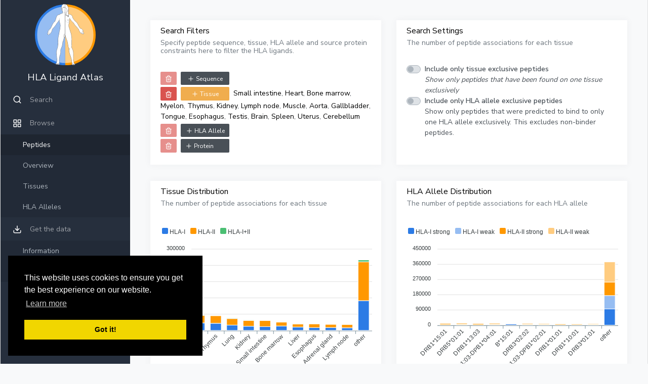

--- FILE ---
content_type: text/html; charset=UTF-8
request_url: https://hla-ligand-atlas.org/peptides?h=A*24:02&h=B*35:03&h=A*68:02&t=Myelon&t=Kidney&t=Esophagus&t=Testis&t=Thymus&t=Muscle&t=Muscle&t=Cerebellum&t=Small%20intestine&t=Gallbladder&t=Uterus&t=Tongue&t=Heart&t=Lymph%20node&t=Brain&t=Spleen&t=Bone%20marrow&t=Aorta&t=Myelon&t=Cerebellum
body_size: 14234
content:



<!DOCTYPE html>
<html class="no-js" lang="en">

	<head>
		<meta charset="utf-8">
		<meta http-equiv="X-UA-Compatible" content="IE=edge">
		<meta name="viewport" content="width=device-width, initial-scale=1, shrink-to-fit=no">
		<meta name="description" content="The HLA Ligand Atlas is a comprehensive, tissue and HLA allele specific collection of HLA ligands, generated from more than 1,000 MS experiments.">
		<meta name="author" content="University of Tübingen, Germany">
                <meta name="apple-mobile-web-app-capable" content="yes">

		<title>HLA Ligand Atlas</title>

        
		<link href="/static/css/corporate.css" rel="stylesheet">
                <style>
                    .f_remove:visited {
                        text-decoration: none;
                        color: black;
                    }
                    .f_remove:link {
                        text-decoration: none;
                        color: black;
                    }
                    .f_remove:hover {
                        text-decoration: line-through;
                    }
                    .content {
                      min-height: calc(100vh - 54px);
                    }
                    /* Absolute Center Spinner */
                    .loading {
                        position: fixed;
                        z-index: 999;
                        height: 2em;
                        width: 2em;
                        overflow: visible;
                        margin: auto;
                        top: 0;
                        left: 0;
                        bottom: 0;
                        right: 0;
                    }

                    /* Transparent Overlay */
                    .loading:before {
                        content: '';
                        display: block;
                        position: fixed;
                        top: 0;
                        left: 0;
                        width: 100%;
                        height: 100%;
                        background-color: rgba(0,0,0,0.3);
                    }

                    /* :not(:required) hides these rules from IE9 and below */
                    .loading:not(:required) {
                        /* hide "loading..." text */
                        font: 0/0 a;
                        color: transparent;
                        text-shadow: none;
                        background-color: transparent;
                        border: 0;
                    }

                    .loading:not(:required):after {
                        content: '';
                        display: block;
                        font-size: 10px;
                        width: 1em;
                        height: 1em;
                        margin-top: -0.5em;
                        -webkit-animation: spinner 1500ms infinite linear;
                        -moz-animation: spinner 1500ms infinite linear;
                        -ms-animation: spinner 1500ms infinite linear;
                        -o-animation: spinner 1500ms infinite linear;
                        animation: spinner 1500ms infinite linear;
                        border-radius: 0.5em;
                        -webkit-box-shadow: rgba(0, 0, 0, 0.75) 1.5em 0 0 0, rgba(0, 0, 0, 0.75) 1.1em 1.1em 0 0, rgba(0, 0, 0, 0.75) 0 1.5em 0 0, rgba(0, 0, 0, 0.75) -1.1em 1.1em 0 0, rgba(0, 0, 0, 0.5) -1.5em 0 0 0, rgba(0, 0, 0, 0.5) -1.1em -1.1em 0 0, rgba(0, 0, 0, 0.75) 0 -1.5em 0 0, rgba(0, 0, 0, 0.75) 1.1em -1.1em 0 0;
                        box-shadow: rgba(0, 0, 0, 0.75) 1.5em 0 0 0, rgba(0, 0, 0, 0.75) 1.1em 1.1em 0 0, rgba(0, 0, 0, 0.75) 0 1.5em 0 0, rgba(0, 0, 0, 0.75) -1.1em 1.1em 0 0, rgba(0, 0, 0, 0.75) -1.5em 0 0 0, rgba(0, 0, 0, 0.75) -1.1em -1.1em 0 0, rgba(0, 0, 0, 0.75) 0 -1.5em 0 0, rgba(0, 0, 0, 0.75) 1.1em -1.1em 0 0;
                    }

                    /* Animation */

                    @-webkit-keyframes spinner {
                        0% {
                            -webkit-transform: rotate(0deg);
                            -moz-transform: rotate(0deg);
                            -ms-transform: rotate(0deg);
                            -o-transform: rotate(0deg);
                            transform: rotate(0deg);
                        }
                        100% {
                            -webkit-transform: rotate(360deg);
                            -moz-transform: rotate(360deg);
                            -ms-transform: rotate(360deg);
                            -o-transform: rotate(360deg);
                            transform: rotate(360deg);
                        }
                    }
                    @-moz-keyframes spinner {
                        0% {
                            -webkit-transform: rotate(0deg);
                            -moz-transform: rotate(0deg);
                            -ms-transform: rotate(0deg);
                            -o-transform: rotate(0deg);
                            transform: rotate(0deg);
                        }
                        100% {
                            -webkit-transform: rotate(360deg);
                            -moz-transform: rotate(360deg);
                            -ms-transform: rotate(360deg);
                            -o-transform: rotate(360deg);
                            transform: rotate(360deg);
                        }
                    }
                    @-o-keyframes spinner {
                        0% {
                            -webkit-transform: rotate(0deg);
                            -moz-transform: rotate(0deg);
                            -ms-transform: rotate(0deg);
                            -o-transform: rotate(0deg);
                            transform: rotate(0deg);
                        }
                        100% {
                            -webkit-transform: rotate(360deg);
                            -moz-transform: rotate(360deg);
                            -ms-transform: rotate(360deg);
                            -o-transform: rotate(360deg);
                            transform: rotate(360deg);
                        }
                    }
                    @keyframes spinner {
                        0% {
                            -webkit-transform: rotate(0deg);
                            -moz-transform: rotate(0deg);
                            -ms-transform: rotate(0deg);
                            -o-transform: rotate(0deg);
                            transform: rotate(0deg);
                        }
                        100% {
                            -webkit-transform: rotate(360deg);
                            -moz-transform: rotate(360deg);
                            -ms-transform: rotate(360deg);
                            -o-transform: rotate(360deg);
                            transform: rotate(360deg);
                        }
                    }

                    .hla_none {
                        color: #ff0000
                    }

                    .hla_i_weak {
                        color: #8eb9f1
                    }
                    .hla_i_strong {
                        color: #2c7be5
                    }
                    .hla_ii_weak {
                        color: #ffcc80
                    }
                    .hla_ii_strong {
                        color: #ff9800
                    }

                    .text-wrap {
                        white-space: normal;
                    }

                    /* Custom styles */

                    .tight {
                        margin: 0px;
                        padding: 0px;
                    }

                    .titleul {
                        display: flex;
                        justify-content: space-between;
                        list-style: none;
                    }

                    .group-active {
                        color: #f8f9fa;
                    }
                    .sidebar-item.active .sidebar-link:hover,
                    .sidebar-item.active>.sidebar-link {
                        color:rgb(255,255,255);
                        background:#1e2530
                    }
                    a.sidebar-link svg {
                        margin-right:.75rem;
                        color:#fff;
                        opacity:1
                    }
                    .sidebar-link:hover i,
                    .sidebar-link:hover svg {
                        color:#fff;
                        opacity:1
                    }

                    .sidebar-item.active .sidebar-link:hover i,
                    .sidebar-item.active .sidebar-link:hover svg,
                    .sidebar-item.active>.sidebar-link i,
                    .sidebar-item.active>.sidebar-link svg {
                        color:#fff;
                        opacity:1
                    }
		    .pull-right{
			    float: right !important;
		    }
		    .dr {
			    border: 1px solid green;
		    }
		    a.nocolor {
			color: #495057;
		    }

                    .apexcharts-legend-marker-remake {
                        position: relative;
                        display: inline-block;
                        margin-right: 3px;
                    }

                    .highlight pre { background-color: black; color:white; margin-bottom:0px }
                    .highlight .hll { background-color: black; }
                    .highlight .c { color: #75715e } /* Comment */
                    .highlight .err { color: #960050; background-color: #1e0010 } /* Error */
                    .highlight .k { color: #66d9ef } /* Keyword */
                    .highlight .l { color: #ae81ff } /* Literal */
                    .highlight .n { color: #f8f8f2 } /* Name */
                    .highlight .o { color: #f92672 } /* Operator */
                    .highlight .p { color: #f8f8f2 } /* Punctuation */
                    .highlight .cm { color: #75715e } /* Comment.Multiline */
                    .highlight .cp { color: #75715e } /* Comment.Preproc */
                    .highlight .c1 { color: #75715e } /* Comment.Single */
                    .highlight .cs { color: #75715e } /* Comment.Special */
                    .highlight .ge { font-style: italic } /* Generic.Emph */
                    .highlight .gs { font-weight: bold } /* Generic.Strong */
                    .highlight .kc { color: #66d9ef } /* Keyword.Constant */
                    .highlight .kd { color: #66d9ef } /* Keyword.Declaration */
                    .highlight .kn { color: #f92672 } /* Keyword.Namespace */
                    .highlight .kp { color: #66d9ef } /* Keyword.Pseudo */
                    .highlight .kr { color: #66d9ef } /* Keyword.Reserved */
                    .highlight .kt { color: #66d9ef } /* Keyword.Type */
                    .highlight .ld { color: #e6db74 } /* Literal.Date */
                    .highlight .m { color: #ae81ff } /* Literal.Number */
                    .highlight .s { color: #e6db74 } /* Literal.String */
                    .highlight .na { color: #a6e22e } /* Name.Attribute */
                    .highlight .nb { color: #f8f8f2 } /* Name.Builtin */
                    .highlight .nc { color: #a6e22e } /* Name.Class */
                    .highlight .no { color: #66d9ef } /* Name.Constant */
                    .highlight .nd { color: #a6e22e } /* Name.Decorator */
                    .highlight .ni { color: #f8f8f2 } /* Name.Entity */
                    .highlight .ne { color: #a6e22e } /* Name.Exception */
                    .highlight .nf { color: #a6e22e } /* Name.Function */
                    .highlight .nl { color: #f8f8f2 } /* Name.Label */
                    .highlight .nn { color: #f8f8f2 } /* Name.Namespace */
                    .highlight .nx { color: #a6e22e } /* Name.Other */
                    .highlight .py { color: #f8f8f2 } /* Name.Property */
                    .highlight .nt { color: #f92672 } /* Name.Tag */
                    .highlight .nv { color: #f8f8f2 } /* Name.Variable */
                    .highlight .ow { color: #f92672 } /* Operator.Word */
                    .highlight .w { color: #f8f8f2 } /* Text.Whitespace */
                    .highlight .mf { color: #ae81ff } /* Literal.Number.Float */
                    .highlight .mh { color: #ae81ff } /* Literal.Number.Hex */
                    .highlight .mi { color: #ae81ff } /* Literal.Number.Integer */
                    .highlight .mo { color: #ae81ff } /* Literal.Number.Oct */
                    .highlight .sb { color: #e6db74 } /* Literal.String.Backtick */
                    .highlight .sc { color: #e6db74 } /* Literal.String.Char */
                    .highlight .sd { color: #e6db74 } /* Literal.String.Doc */
                    .highlight .s2 { color: #e6db74 } /* Literal.String.Double */
                    .highlight .se { color: #ae81ff } /* Literal.String.Escape */
                    .highlight .sh { color: #e6db74 } /* Literal.String.Heredoc */
                    .highlight .si { color: #e6db74 } /* Literal.String.Interpol */
                    .highlight .sx { color: #e6db74 } /* Literal.String.Other */
                    .highlight .sr { color: #e6db74 } /* Literal.String.Regex */
                    .highlight .s1 { color: #e6db74 } /* Literal.String.Single */
                    .highlight .ss { color: #e6db74 } /* Literal.String.Symbol */
                    .highlight .bp { color: #f8f8f2 } /* Name.Builtin.Pseudo */
                    .highlight .vc { color: #f8f8f2 } /* Name.Variable.Class */
                    .highlight .vg { color: #f8f8f2 } /* Name.Variable.Global */
                    .highlight .vi { color: #f8f8f2 } /* Name.Variable.Instance */
                    .highlight .il { color: #ae81ff } /* Literal.Number.Integer.Long */

                    .highlight .gh { } /* Generic Heading & Diff Header */
                    .highlight .gu { color: #75715e; } /* Generic.Subheading & Diff Unified/Comment? */
                    .highlight .gd { color: #f92672; } /* Generic.Deleted & Diff Deleted */
                    .highlight .gi { color: #a6e22e; } /* Generic.Inserted & Diff Inserted */
                </style>
        
        <link href="/static/css/bokeh-1.1.0.min.css" rel="stylesheet" type="text/css">
        <link href="/static/css/bokeh-widgets-1.1.0.min.css" rel="stylesheet" type="text/css">
        <link href="/static/css/bokeh-tables-1.1.0.min.css" rel="stylesheet" type="text/css">
        
        <link rel="stylesheet" type="text/css" href="/static/css/cookieconsent.min.css" />
	</head>

        <body>
            <div class="wrapper wrapper-boxed">
                <nav class="sidebar">
                    <div class="sidebar-content ">
                        <a class="sidebar-brand p-0 m-2" href="/welcome">
				<div style="text-align:center">
					<img src="/static/img/logo.svg" width=120 class="mb-2"><br>
					<span class="align-middle">HLA Ligand Atlas</span>
				</div>
                        </a>

                        <ul class="sidebar-nav">
                            <li class="sidebar-item">
                                <a class="sidebar-link" href="/search">
                                    <svg xmlns="http://www.w3.org/2000/svg" width="24" height="24" viewBox="0 0 24 24" fill="none" stroke="currentColor" stroke-width="2" stroke-linecap="round" stroke-linejoin="round" class="feather feather-search align-middle"><circle cx="11" cy="11" r="8"></circle><line x1="21" y1="21" x2="16.65" y2="16.65"></line></svg> <span class="align-middle">Search</span>
                                </a>
                            </li>
                            
                            <li class="sidebar-item">
                                <a href="/peptides" class="sidebar-link">
                                    <svg xmlns="http://www.w3.org/2000/svg" width="24" height="24" viewBox="0 0 24 24" fill="none" stroke="currentColor" stroke-width="2" stroke-linecap="round" stroke-linejoin="round" class="feather feather-grid align-middle"><rect x="3" y="3" width="7" height="7"></rect><rect x="14" y="3" width="7" height="7"></rect><rect x="14" y="14" width="7" height="7"></rect><rect x="3" y="14" width="7" height="7"></rect></svg> <span class="align-middle">Browse</span>
                                </a>
                                <ul id="browse" class="sidebar-dropdown list-unstyled collapse show">
                                    <li class="sidebar-item active"><a class="sidebar-link" href="/peptides">Peptides</a></li>
                                    <li class="sidebar-item"><a class="sidebar-link" href="/overview">Overview</a></li>
                                    <li class="sidebar-item"><a class="sidebar-link" href="/tissues">Tissues</a></li>
                                    <li class="sidebar-item"><a class="sidebar-link" href="/hlas">HLA Alleles</a></li>
                                </ul>
                            </li>
                            <li class="sidebar-item">
                                <a href="/data" class="sidebar-link">
                                    <svg xmlns="http://www.w3.org/2000/svg" width="24" height="24" viewBox="0 0 24 24" fill="none" stroke="currentColor" stroke-width="2" stroke-linecap="round" stroke-linejoin="round" class="feather feather-download align-middle"><path d="M21 15v4a2 2 0 0 1-2 2H5a2 2 0 0 1-2-2v-4"></path><polyline points="7 10 12 15 17 10"></polyline><line x1="12" y1="15" x2="12" y2="3"></line></svg> <span class="align-middle">Get the data</span>
                                </a>
                                <ul id="browse" class="sidebar-dropdown list-unstyled collapse show">
                                    <li class="sidebar-item"><a class="sidebar-link" href="/data">Information</a></li>
                                    <li class="sidebar-item"><a class="sidebar-link" href="/downloads">Downloads</a></li>
                                </ul>
                            </li>
                            
                        </ul>

                    </div>
                </nav>

                <div class="main">

                    <main class="content">
                        
        <div class="container-fluid p-0">

            

            <div class="row">
                
                <div class="col-12 col-xl-6 d-flex">
                    <div class="card flex-fill w-100">
                        <div class="card-header">
                            <h5 class="card-title">Search Filters</h5>
                            <h6 class="card-subtitle text-muted">Specify peptide sequence, tissue, HLA allele and source protein constraints here to filter the HLA ligands.</h6>
                        </div>
                        <div class="card-body">

                            <div class="row mb-1" style="margin:0px; border:0px solid black">
                                <div class="d-flex">
                                    <span class="align-middle">
                                        <a id="a_seq_clear" href="#"><button
                                                class="btn btn-danger btn-sm mr-1"
                                                id="btn_seq_clear"
                                                style="height:2.2em"
                                                aria-expanded="false"
                                                disabled>
                                                <i class="align-middle mr-0" data-feather="trash-2"></i>
                                            </button></a>
                                        <button
                                            class="btn btn-secondary btn-sm mr-1"
                                            id="btn_seq"
                                            style="width:8em;height:2.2em"
                                            data-toggle="dropdown"
                                            aria-haspopup="true"
                                            aria-expanded="false">
                                            <i class="align-middle mr-0" data-feather="plus"></i> <span class="align-middle">Sequence</span>
                                        </button>
                                        <div class="dropdown-menu" style="width:80%">
                                            <form class="px-4 py-3" action="/peptides">
                                                <div class="form-group">
                                                    <input type="hidden" name="h" value="A*24:02">
                                                    <input type="hidden" name="h" value="B*35:03">
                                                    <input type="hidden" name="h" value="A*68:02">
                                                    <input type="hidden" name="t" value="Myelon">
                                                    <input type="hidden" name="t" value="Kidney">
                                                    <input type="hidden" name="t" value="Esophagus">
                                                    <input type="hidden" name="t" value="Testis">
                                                    <input type="hidden" name="t" value="Thymus">
                                                    <input type="hidden" name="t" value="Muscle">
                                                    <input type="hidden" name="t" value="Muscle">
                                                    <input type="hidden" name="t" value="Cerebellum">
                                                    <input type="hidden" name="t" value="Small intestine">
                                                    <input type="hidden" name="t" value="Gallbladder">
                                                    <input type="hidden" name="t" value="Uterus">
                                                    <input type="hidden" name="t" value="Tongue">
                                                    <input type="hidden" name="t" value="Heart">
                                                    <input type="hidden" name="t" value="Lymph node">
                                                    <input type="hidden" name="t" value="Brain">
                                                    <input type="hidden" name="t" value="Spleen">
                                                    <input type="hidden" name="t" value="Bone marrow">
                                                    <input type="hidden" name="t" value="Aorta">
                                                    <input type="hidden" name="t" value="Myelon">
                                                    <input type="hidden" name="t" value="Cerebellum">
                                                    <input type="search" class="form-control" name="s" id="sequence-filter-in" placeholder="Peptide Sequence...">
                                                    <br>
                                                    The wildcards '?' and '*' replace a single and multiple residues, respectively.
                                                </div>
                                            </form>
                                        </div>
                                        <span id="fl_seq"></span>
                                    </span>
                                </div>
                            </div>

                            <div class="row mb-1" style="margin:0px; border:0px solid black">
                                <div class="d-flex">
                                    <span class="align-middle">
                                        <a id="a_tissue_clear" href="#"><button
                                                class="btn btn-danger btn-sm mr-1"
                                                id="btn_tissue_clear"
                                                style="height:2.2em"
                                                aria-expanded="false"
                                                disabled>
                                                <i class="align-middle mr-0" data-feather="trash-2"></i>
                                            </button></a>
                                        <button
                                            class="btn btn-secondary btn-sm mr-1"
                                            id="btn_tissue"
                                            style="width:8em;height:2.2em"
                                            data-toggle="dropdown"
                                            aria-haspopup="true"
                                            aria-expanded="false">
                                            <i class="align-middle mr-0" data-feather="plus"></i> <span class="align-middle">Tissue</span>
                                        </button>
                                        <div class="dropdown-menu">
                                            <form class="px-4 py-3">
                                                <div class="form-group">
                                                    <input type="search" class="form-control" id="tissue-filter-in" placeholder="Filter...">
                                                    <br>
                                                    <div class="list-group " id="tissue-list" role="menu" style="height:auto; max-height:400px; overflow-x:hidden">
                                                        <a
                                                            href="/peptides?h=A*24:02&amp;h=B*35:03&amp;h=A*68:02&amp;t=Myelon&amp;t=Kidney&amp;t=Esophagus&amp;t=Testis&amp;t=Thymus&amp;t=Muscle&amp;t=Muscle&amp;t=Cerebellum&amp;t=Small%20intestine&amp;t=Gallbladder&amp;t=Uterus&amp;t=Tongue&amp;t=Heart&amp;t=Lymph%20node&amp;t=Brain&amp;t=Spleen&amp;t=Bone%20marrow&amp;t=Aorta&amp;t=Myelon&amp;t=Cerebellum&amp;t=Adrenal gland"
                                                            class="list-group-item list-group-item-action">Adrenal gland</a>
                                                        <a
                                                            href="/peptides?h=A*24:02&amp;h=B*35:03&amp;h=A*68:02&amp;t=Myelon&amp;t=Kidney&amp;t=Esophagus&amp;t=Testis&amp;t=Thymus&amp;t=Muscle&amp;t=Muscle&amp;t=Cerebellum&amp;t=Small%20intestine&amp;t=Gallbladder&amp;t=Uterus&amp;t=Tongue&amp;t=Heart&amp;t=Lymph%20node&amp;t=Brain&amp;t=Spleen&amp;t=Bone%20marrow&amp;t=Aorta&amp;t=Myelon&amp;t=Cerebellum&amp;t=Aorta"
                                                            class="list-group-item list-group-item-action">Aorta</a>
                                                        <a
                                                            href="/peptides?h=A*24:02&amp;h=B*35:03&amp;h=A*68:02&amp;t=Myelon&amp;t=Kidney&amp;t=Esophagus&amp;t=Testis&amp;t=Thymus&amp;t=Muscle&amp;t=Muscle&amp;t=Cerebellum&amp;t=Small%20intestine&amp;t=Gallbladder&amp;t=Uterus&amp;t=Tongue&amp;t=Heart&amp;t=Lymph%20node&amp;t=Brain&amp;t=Spleen&amp;t=Bone%20marrow&amp;t=Aorta&amp;t=Myelon&amp;t=Cerebellum&amp;t=Bladder"
                                                            class="list-group-item list-group-item-action">Bladder</a>
                                                        <a
                                                            href="/peptides?h=A*24:02&amp;h=B*35:03&amp;h=A*68:02&amp;t=Myelon&amp;t=Kidney&amp;t=Esophagus&amp;t=Testis&amp;t=Thymus&amp;t=Muscle&amp;t=Muscle&amp;t=Cerebellum&amp;t=Small%20intestine&amp;t=Gallbladder&amp;t=Uterus&amp;t=Tongue&amp;t=Heart&amp;t=Lymph%20node&amp;t=Brain&amp;t=Spleen&amp;t=Bone%20marrow&amp;t=Aorta&amp;t=Myelon&amp;t=Cerebellum&amp;t=Bone marrow"
                                                            class="list-group-item list-group-item-action">Bone marrow</a>
                                                        <a
                                                            href="/peptides?h=A*24:02&amp;h=B*35:03&amp;h=A*68:02&amp;t=Myelon&amp;t=Kidney&amp;t=Esophagus&amp;t=Testis&amp;t=Thymus&amp;t=Muscle&amp;t=Muscle&amp;t=Cerebellum&amp;t=Small%20intestine&amp;t=Gallbladder&amp;t=Uterus&amp;t=Tongue&amp;t=Heart&amp;t=Lymph%20node&amp;t=Brain&amp;t=Spleen&amp;t=Bone%20marrow&amp;t=Aorta&amp;t=Myelon&amp;t=Cerebellum&amp;t=Brain"
                                                            class="list-group-item list-group-item-action">Brain</a>
                                                        <a
                                                            href="/peptides?h=A*24:02&amp;h=B*35:03&amp;h=A*68:02&amp;t=Myelon&amp;t=Kidney&amp;t=Esophagus&amp;t=Testis&amp;t=Thymus&amp;t=Muscle&amp;t=Muscle&amp;t=Cerebellum&amp;t=Small%20intestine&amp;t=Gallbladder&amp;t=Uterus&amp;t=Tongue&amp;t=Heart&amp;t=Lymph%20node&amp;t=Brain&amp;t=Spleen&amp;t=Bone%20marrow&amp;t=Aorta&amp;t=Myelon&amp;t=Cerebellum&amp;t=Cerebellum"
                                                            class="list-group-item list-group-item-action">Cerebellum</a>
                                                        <a
                                                            href="/peptides?h=A*24:02&amp;h=B*35:03&amp;h=A*68:02&amp;t=Myelon&amp;t=Kidney&amp;t=Esophagus&amp;t=Testis&amp;t=Thymus&amp;t=Muscle&amp;t=Muscle&amp;t=Cerebellum&amp;t=Small%20intestine&amp;t=Gallbladder&amp;t=Uterus&amp;t=Tongue&amp;t=Heart&amp;t=Lymph%20node&amp;t=Brain&amp;t=Spleen&amp;t=Bone%20marrow&amp;t=Aorta&amp;t=Myelon&amp;t=Cerebellum&amp;t=Colon"
                                                            class="list-group-item list-group-item-action">Colon</a>
                                                        <a
                                                            href="/peptides?h=A*24:02&amp;h=B*35:03&amp;h=A*68:02&amp;t=Myelon&amp;t=Kidney&amp;t=Esophagus&amp;t=Testis&amp;t=Thymus&amp;t=Muscle&amp;t=Muscle&amp;t=Cerebellum&amp;t=Small%20intestine&amp;t=Gallbladder&amp;t=Uterus&amp;t=Tongue&amp;t=Heart&amp;t=Lymph%20node&amp;t=Brain&amp;t=Spleen&amp;t=Bone%20marrow&amp;t=Aorta&amp;t=Myelon&amp;t=Cerebellum&amp;t=Esophagus"
                                                            class="list-group-item list-group-item-action">Esophagus</a>
                                                        <a
                                                            href="/peptides?h=A*24:02&amp;h=B*35:03&amp;h=A*68:02&amp;t=Myelon&amp;t=Kidney&amp;t=Esophagus&amp;t=Testis&amp;t=Thymus&amp;t=Muscle&amp;t=Muscle&amp;t=Cerebellum&amp;t=Small%20intestine&amp;t=Gallbladder&amp;t=Uterus&amp;t=Tongue&amp;t=Heart&amp;t=Lymph%20node&amp;t=Brain&amp;t=Spleen&amp;t=Bone%20marrow&amp;t=Aorta&amp;t=Myelon&amp;t=Cerebellum&amp;t=Gallbladder"
                                                            class="list-group-item list-group-item-action">Gallbladder</a>
                                                        <a
                                                            href="/peptides?h=A*24:02&amp;h=B*35:03&amp;h=A*68:02&amp;t=Myelon&amp;t=Kidney&amp;t=Esophagus&amp;t=Testis&amp;t=Thymus&amp;t=Muscle&amp;t=Muscle&amp;t=Cerebellum&amp;t=Small%20intestine&amp;t=Gallbladder&amp;t=Uterus&amp;t=Tongue&amp;t=Heart&amp;t=Lymph%20node&amp;t=Brain&amp;t=Spleen&amp;t=Bone%20marrow&amp;t=Aorta&amp;t=Myelon&amp;t=Cerebellum&amp;t=Heart"
                                                            class="list-group-item list-group-item-action">Heart</a>
                                                        <a
                                                            href="/peptides?h=A*24:02&amp;h=B*35:03&amp;h=A*68:02&amp;t=Myelon&amp;t=Kidney&amp;t=Esophagus&amp;t=Testis&amp;t=Thymus&amp;t=Muscle&amp;t=Muscle&amp;t=Cerebellum&amp;t=Small%20intestine&amp;t=Gallbladder&amp;t=Uterus&amp;t=Tongue&amp;t=Heart&amp;t=Lymph%20node&amp;t=Brain&amp;t=Spleen&amp;t=Bone%20marrow&amp;t=Aorta&amp;t=Myelon&amp;t=Cerebellum&amp;t=Kidney"
                                                            class="list-group-item list-group-item-action">Kidney</a>
                                                        <a
                                                            href="/peptides?h=A*24:02&amp;h=B*35:03&amp;h=A*68:02&amp;t=Myelon&amp;t=Kidney&amp;t=Esophagus&amp;t=Testis&amp;t=Thymus&amp;t=Muscle&amp;t=Muscle&amp;t=Cerebellum&amp;t=Small%20intestine&amp;t=Gallbladder&amp;t=Uterus&amp;t=Tongue&amp;t=Heart&amp;t=Lymph%20node&amp;t=Brain&amp;t=Spleen&amp;t=Bone%20marrow&amp;t=Aorta&amp;t=Myelon&amp;t=Cerebellum&amp;t=Liver"
                                                            class="list-group-item list-group-item-action">Liver</a>
                                                        <a
                                                            href="/peptides?h=A*24:02&amp;h=B*35:03&amp;h=A*68:02&amp;t=Myelon&amp;t=Kidney&amp;t=Esophagus&amp;t=Testis&amp;t=Thymus&amp;t=Muscle&amp;t=Muscle&amp;t=Cerebellum&amp;t=Small%20intestine&amp;t=Gallbladder&amp;t=Uterus&amp;t=Tongue&amp;t=Heart&amp;t=Lymph%20node&amp;t=Brain&amp;t=Spleen&amp;t=Bone%20marrow&amp;t=Aorta&amp;t=Myelon&amp;t=Cerebellum&amp;t=Lung"
                                                            class="list-group-item list-group-item-action">Lung</a>
                                                        <a
                                                            href="/peptides?h=A*24:02&amp;h=B*35:03&amp;h=A*68:02&amp;t=Myelon&amp;t=Kidney&amp;t=Esophagus&amp;t=Testis&amp;t=Thymus&amp;t=Muscle&amp;t=Muscle&amp;t=Cerebellum&amp;t=Small%20intestine&amp;t=Gallbladder&amp;t=Uterus&amp;t=Tongue&amp;t=Heart&amp;t=Lymph%20node&amp;t=Brain&amp;t=Spleen&amp;t=Bone%20marrow&amp;t=Aorta&amp;t=Myelon&amp;t=Cerebellum&amp;t=Lymph node"
                                                            class="list-group-item list-group-item-action">Lymph node</a>
                                                        <a
                                                            href="/peptides?h=A*24:02&amp;h=B*35:03&amp;h=A*68:02&amp;t=Myelon&amp;t=Kidney&amp;t=Esophagus&amp;t=Testis&amp;t=Thymus&amp;t=Muscle&amp;t=Muscle&amp;t=Cerebellum&amp;t=Small%20intestine&amp;t=Gallbladder&amp;t=Uterus&amp;t=Tongue&amp;t=Heart&amp;t=Lymph%20node&amp;t=Brain&amp;t=Spleen&amp;t=Bone%20marrow&amp;t=Aorta&amp;t=Myelon&amp;t=Cerebellum&amp;t=Mamma"
                                                            class="list-group-item list-group-item-action">Mamma</a>
                                                        <a
                                                            href="/peptides?h=A*24:02&amp;h=B*35:03&amp;h=A*68:02&amp;t=Myelon&amp;t=Kidney&amp;t=Esophagus&amp;t=Testis&amp;t=Thymus&amp;t=Muscle&amp;t=Muscle&amp;t=Cerebellum&amp;t=Small%20intestine&amp;t=Gallbladder&amp;t=Uterus&amp;t=Tongue&amp;t=Heart&amp;t=Lymph%20node&amp;t=Brain&amp;t=Spleen&amp;t=Bone%20marrow&amp;t=Aorta&amp;t=Myelon&amp;t=Cerebellum&amp;t=Muscle"
                                                            class="list-group-item list-group-item-action">Muscle</a>
                                                        <a
                                                            href="/peptides?h=A*24:02&amp;h=B*35:03&amp;h=A*68:02&amp;t=Myelon&amp;t=Kidney&amp;t=Esophagus&amp;t=Testis&amp;t=Thymus&amp;t=Muscle&amp;t=Muscle&amp;t=Cerebellum&amp;t=Small%20intestine&amp;t=Gallbladder&amp;t=Uterus&amp;t=Tongue&amp;t=Heart&amp;t=Lymph%20node&amp;t=Brain&amp;t=Spleen&amp;t=Bone%20marrow&amp;t=Aorta&amp;t=Myelon&amp;t=Cerebellum&amp;t=Myelon"
                                                            class="list-group-item list-group-item-action">Myelon</a>
                                                        <a
                                                            href="/peptides?h=A*24:02&amp;h=B*35:03&amp;h=A*68:02&amp;t=Myelon&amp;t=Kidney&amp;t=Esophagus&amp;t=Testis&amp;t=Thymus&amp;t=Muscle&amp;t=Muscle&amp;t=Cerebellum&amp;t=Small%20intestine&amp;t=Gallbladder&amp;t=Uterus&amp;t=Tongue&amp;t=Heart&amp;t=Lymph%20node&amp;t=Brain&amp;t=Spleen&amp;t=Bone%20marrow&amp;t=Aorta&amp;t=Myelon&amp;t=Cerebellum&amp;t=Ovary"
                                                            class="list-group-item list-group-item-action">Ovary</a>
                                                        <a
                                                            href="/peptides?h=A*24:02&amp;h=B*35:03&amp;h=A*68:02&amp;t=Myelon&amp;t=Kidney&amp;t=Esophagus&amp;t=Testis&amp;t=Thymus&amp;t=Muscle&amp;t=Muscle&amp;t=Cerebellum&amp;t=Small%20intestine&amp;t=Gallbladder&amp;t=Uterus&amp;t=Tongue&amp;t=Heart&amp;t=Lymph%20node&amp;t=Brain&amp;t=Spleen&amp;t=Bone%20marrow&amp;t=Aorta&amp;t=Myelon&amp;t=Cerebellum&amp;t=Pancreas"
                                                            class="list-group-item list-group-item-action">Pancreas</a>
                                                        <a
                                                            href="/peptides?h=A*24:02&amp;h=B*35:03&amp;h=A*68:02&amp;t=Myelon&amp;t=Kidney&amp;t=Esophagus&amp;t=Testis&amp;t=Thymus&amp;t=Muscle&amp;t=Muscle&amp;t=Cerebellum&amp;t=Small%20intestine&amp;t=Gallbladder&amp;t=Uterus&amp;t=Tongue&amp;t=Heart&amp;t=Lymph%20node&amp;t=Brain&amp;t=Spleen&amp;t=Bone%20marrow&amp;t=Aorta&amp;t=Myelon&amp;t=Cerebellum&amp;t=Prostate"
                                                            class="list-group-item list-group-item-action">Prostate</a>
                                                        <a
                                                            href="/peptides?h=A*24:02&amp;h=B*35:03&amp;h=A*68:02&amp;t=Myelon&amp;t=Kidney&amp;t=Esophagus&amp;t=Testis&amp;t=Thymus&amp;t=Muscle&amp;t=Muscle&amp;t=Cerebellum&amp;t=Small%20intestine&amp;t=Gallbladder&amp;t=Uterus&amp;t=Tongue&amp;t=Heart&amp;t=Lymph%20node&amp;t=Brain&amp;t=Spleen&amp;t=Bone%20marrow&amp;t=Aorta&amp;t=Myelon&amp;t=Cerebellum&amp;t=Skin"
                                                            class="list-group-item list-group-item-action">Skin</a>
                                                        <a
                                                            href="/peptides?h=A*24:02&amp;h=B*35:03&amp;h=A*68:02&amp;t=Myelon&amp;t=Kidney&amp;t=Esophagus&amp;t=Testis&amp;t=Thymus&amp;t=Muscle&amp;t=Muscle&amp;t=Cerebellum&amp;t=Small%20intestine&amp;t=Gallbladder&amp;t=Uterus&amp;t=Tongue&amp;t=Heart&amp;t=Lymph%20node&amp;t=Brain&amp;t=Spleen&amp;t=Bone%20marrow&amp;t=Aorta&amp;t=Myelon&amp;t=Cerebellum&amp;t=Small intestine"
                                                            class="list-group-item list-group-item-action">Small intestine</a>
                                                        <a
                                                            href="/peptides?h=A*24:02&amp;h=B*35:03&amp;h=A*68:02&amp;t=Myelon&amp;t=Kidney&amp;t=Esophagus&amp;t=Testis&amp;t=Thymus&amp;t=Muscle&amp;t=Muscle&amp;t=Cerebellum&amp;t=Small%20intestine&amp;t=Gallbladder&amp;t=Uterus&amp;t=Tongue&amp;t=Heart&amp;t=Lymph%20node&amp;t=Brain&amp;t=Spleen&amp;t=Bone%20marrow&amp;t=Aorta&amp;t=Myelon&amp;t=Cerebellum&amp;t=Spleen"
                                                            class="list-group-item list-group-item-action">Spleen</a>
                                                        <a
                                                            href="/peptides?h=A*24:02&amp;h=B*35:03&amp;h=A*68:02&amp;t=Myelon&amp;t=Kidney&amp;t=Esophagus&amp;t=Testis&amp;t=Thymus&amp;t=Muscle&amp;t=Muscle&amp;t=Cerebellum&amp;t=Small%20intestine&amp;t=Gallbladder&amp;t=Uterus&amp;t=Tongue&amp;t=Heart&amp;t=Lymph%20node&amp;t=Brain&amp;t=Spleen&amp;t=Bone%20marrow&amp;t=Aorta&amp;t=Myelon&amp;t=Cerebellum&amp;t=Testis"
                                                            class="list-group-item list-group-item-action">Testis</a>
                                                        <a
                                                            href="/peptides?h=A*24:02&amp;h=B*35:03&amp;h=A*68:02&amp;t=Myelon&amp;t=Kidney&amp;t=Esophagus&amp;t=Testis&amp;t=Thymus&amp;t=Muscle&amp;t=Muscle&amp;t=Cerebellum&amp;t=Small%20intestine&amp;t=Gallbladder&amp;t=Uterus&amp;t=Tongue&amp;t=Heart&amp;t=Lymph%20node&amp;t=Brain&amp;t=Spleen&amp;t=Bone%20marrow&amp;t=Aorta&amp;t=Myelon&amp;t=Cerebellum&amp;t=Thymus"
                                                            class="list-group-item list-group-item-action">Thymus</a>
                                                        <a
                                                            href="/peptides?h=A*24:02&amp;h=B*35:03&amp;h=A*68:02&amp;t=Myelon&amp;t=Kidney&amp;t=Esophagus&amp;t=Testis&amp;t=Thymus&amp;t=Muscle&amp;t=Muscle&amp;t=Cerebellum&amp;t=Small%20intestine&amp;t=Gallbladder&amp;t=Uterus&amp;t=Tongue&amp;t=Heart&amp;t=Lymph%20node&amp;t=Brain&amp;t=Spleen&amp;t=Bone%20marrow&amp;t=Aorta&amp;t=Myelon&amp;t=Cerebellum&amp;t=Thyroid"
                                                            class="list-group-item list-group-item-action">Thyroid</a>
                                                        <a
                                                            href="/peptides?h=A*24:02&amp;h=B*35:03&amp;h=A*68:02&amp;t=Myelon&amp;t=Kidney&amp;t=Esophagus&amp;t=Testis&amp;t=Thymus&amp;t=Muscle&amp;t=Muscle&amp;t=Cerebellum&amp;t=Small%20intestine&amp;t=Gallbladder&amp;t=Uterus&amp;t=Tongue&amp;t=Heart&amp;t=Lymph%20node&amp;t=Brain&amp;t=Spleen&amp;t=Bone%20marrow&amp;t=Aorta&amp;t=Myelon&amp;t=Cerebellum&amp;t=Tongue"
                                                            class="list-group-item list-group-item-action">Tongue</a>
                                                        <a
                                                            href="/peptides?h=A*24:02&amp;h=B*35:03&amp;h=A*68:02&amp;t=Myelon&amp;t=Kidney&amp;t=Esophagus&amp;t=Testis&amp;t=Thymus&amp;t=Muscle&amp;t=Muscle&amp;t=Cerebellum&amp;t=Small%20intestine&amp;t=Gallbladder&amp;t=Uterus&amp;t=Tongue&amp;t=Heart&amp;t=Lymph%20node&amp;t=Brain&amp;t=Spleen&amp;t=Bone%20marrow&amp;t=Aorta&amp;t=Myelon&amp;t=Cerebellum&amp;t=Trachea"
                                                            class="list-group-item list-group-item-action">Trachea</a>
                                                        <a
                                                            href="/peptides?h=A*24:02&amp;h=B*35:03&amp;h=A*68:02&amp;t=Myelon&amp;t=Kidney&amp;t=Esophagus&amp;t=Testis&amp;t=Thymus&amp;t=Muscle&amp;t=Muscle&amp;t=Cerebellum&amp;t=Small%20intestine&amp;t=Gallbladder&amp;t=Uterus&amp;t=Tongue&amp;t=Heart&amp;t=Lymph%20node&amp;t=Brain&amp;t=Spleen&amp;t=Bone%20marrow&amp;t=Aorta&amp;t=Myelon&amp;t=Cerebellum&amp;t=Uterus"
                                                            class="list-group-item list-group-item-action">Uterus</a>
                                                    </div>
                                                </div>
                                            </form>
                                        </div>
                                        <span id="fl_tissue"></span>
                                    </span>
                                </div>
                            </div>

                            <div class="row mb-1" style="margin:0px; border:0px solid black">
                                <div class="d-flex">
                                    <span class="align-middle">
                                        <a id="a_hla_clear" href="#"><button
                                                class="btn btn-danger btn-sm mr-1"
                                                id="btn_hla_clear"
                                                style="height:2.2em"
                                                aria-expanded="false"
                                                disabled>
                                                <i class="align-middle mr-0" data-feather="trash-2"></i>
                                            </button></a>
                                        <button
                                            class="btn btn-secondary btn-sm mr-1"
                                            id="btn_hla"
                                            style="width:8em;height:2.2em"
                                            data-toggle="dropdown"
                                            aria-haspopup="true"
                                            aria-expanded="false">
                                            <i class="align-middle mr-0" data-feather="plus"></i> <span class="align-middle">HLA Allele</span>
                                        </button>
                                        <div class="dropdown-menu p-0" id="div_hla_search">
                                            <div class="card-body my-0">
                                                <input type="text" id="hla_filt" placeholder="Filter...">
                                                <button class="btn btn-primary btn-sm" type="button" id='btn_hla_filt'>Apply filters</button>
                                                <br>
                                                <div>
                                                    <table id="tab_hla_filt_head" style="width:20rem;table-layout:fixed">
                                                        <tr>
                                                            <th style="width:55%">Allele</th>
                                                            <th style="width:15%">strong</th>
                                                            <th style="width:15%">weak</th>
                                                            <th style="width:15%">none</th>
                                                        </tr>
                                                        <tr>
                                                            <td><em>All</em></td>
                                                            <td><input id="hla_groupsel_1" type="checkbox" name="hla_strong" value="A*01:01"></td>
                                                            <td><input id="hla_groupsel_2" type="checkbox" name="hla_weak" value="A*01:01"></td>
                                                            <td><input id="hla_groupsel_3" type="checkbox" name="hla_none" value="A*01:01"></td>
                                                        </tr>
                                                    </table>
                                                </div>
                                                <div style="height:300px;overflow:auto;">
                                                    <table id="tab_hla_filt" style="width:20rem;table-layout:fixed">
                                                        <tr id="A_01_01">
                                                            <td style="width:55%">A*01:01</td>
                                                            <td style="width:15%"><input type="checkbox" name="hla_strong" value="A*01:01" onchange="hla_filt_upd_indeterminate()"></td>
                                                            <td style="width:15%"><input type="checkbox" name="hla_weak" value="A*01:01" onchange="hla_filt_upd_indeterminate()"></td>
                                                            <td style="width:15%"><input type="checkbox" name="hla_none" value="A*01:01" onchange="hla_filt_upd_indeterminate()"></td>
                                                        </tr>
                                                        <tr id="A_02_01">
                                                            <td style="width:55%">A*02:01</td>
                                                            <td style="width:15%"><input type="checkbox" name="hla_strong" value="A*01:01" onchange="hla_filt_upd_indeterminate()"></td>
                                                            <td style="width:15%"><input type="checkbox" name="hla_weak" value="A*01:01" onchange="hla_filt_upd_indeterminate()"></td>
                                                            <td style="width:15%"><input type="checkbox" name="hla_none" value="A*01:01" onchange="hla_filt_upd_indeterminate()"></td>
                                                        </tr>
                                                        <tr id="A_02_05">
                                                            <td style="width:55%">A*02:05</td>
                                                            <td style="width:15%"><input type="checkbox" name="hla_strong" value="A*01:01" onchange="hla_filt_upd_indeterminate()"></td>
                                                            <td style="width:15%"><input type="checkbox" name="hla_weak" value="A*01:01" onchange="hla_filt_upd_indeterminate()"></td>
                                                            <td style="width:15%"><input type="checkbox" name="hla_none" value="A*01:01" onchange="hla_filt_upd_indeterminate()"></td>
                                                        </tr>
                                                        <tr id="A_03_01">
                                                            <td style="width:55%">A*03:01</td>
                                                            <td style="width:15%"><input type="checkbox" name="hla_strong" value="A*01:01" onchange="hla_filt_upd_indeterminate()"></td>
                                                            <td style="width:15%"><input type="checkbox" name="hla_weak" value="A*01:01" onchange="hla_filt_upd_indeterminate()"></td>
                                                            <td style="width:15%"><input type="checkbox" name="hla_none" value="A*01:01" onchange="hla_filt_upd_indeterminate()"></td>
                                                        </tr>
                                                        <tr id="A_11_01">
                                                            <td style="width:55%">A*11:01</td>
                                                            <td style="width:15%"><input type="checkbox" name="hla_strong" value="A*01:01" onchange="hla_filt_upd_indeterminate()"></td>
                                                            <td style="width:15%"><input type="checkbox" name="hla_weak" value="A*01:01" onchange="hla_filt_upd_indeterminate()"></td>
                                                            <td style="width:15%"><input type="checkbox" name="hla_none" value="A*01:01" onchange="hla_filt_upd_indeterminate()"></td>
                                                        </tr>
                                                        <tr id="A_23_01">
                                                            <td style="width:55%">A*23:01</td>
                                                            <td style="width:15%"><input type="checkbox" name="hla_strong" value="A*01:01" onchange="hla_filt_upd_indeterminate()"></td>
                                                            <td style="width:15%"><input type="checkbox" name="hla_weak" value="A*01:01" onchange="hla_filt_upd_indeterminate()"></td>
                                                            <td style="width:15%"><input type="checkbox" name="hla_none" value="A*01:01" onchange="hla_filt_upd_indeterminate()"></td>
                                                        </tr>
                                                        <tr id="A_24_02">
                                                            <td style="width:55%">A*24:02</td>
                                                            <td style="width:15%"><input type="checkbox" name="hla_strong" value="A*01:01" onchange="hla_filt_upd_indeterminate()"></td>
                                                            <td style="width:15%"><input type="checkbox" name="hla_weak" value="A*01:01" onchange="hla_filt_upd_indeterminate()"></td>
                                                            <td style="width:15%"><input type="checkbox" name="hla_none" value="A*01:01" onchange="hla_filt_upd_indeterminate()"></td>
                                                        </tr>
                                                        <tr id="A_25_01">
                                                            <td style="width:55%">A*25:01</td>
                                                            <td style="width:15%"><input type="checkbox" name="hla_strong" value="A*01:01" onchange="hla_filt_upd_indeterminate()"></td>
                                                            <td style="width:15%"><input type="checkbox" name="hla_weak" value="A*01:01" onchange="hla_filt_upd_indeterminate()"></td>
                                                            <td style="width:15%"><input type="checkbox" name="hla_none" value="A*01:01" onchange="hla_filt_upd_indeterminate()"></td>
                                                        </tr>
                                                        <tr id="A_26_01">
                                                            <td style="width:55%">A*26:01</td>
                                                            <td style="width:15%"><input type="checkbox" name="hla_strong" value="A*01:01" onchange="hla_filt_upd_indeterminate()"></td>
                                                            <td style="width:15%"><input type="checkbox" name="hla_weak" value="A*01:01" onchange="hla_filt_upd_indeterminate()"></td>
                                                            <td style="width:15%"><input type="checkbox" name="hla_none" value="A*01:01" onchange="hla_filt_upd_indeterminate()"></td>
                                                        </tr>
                                                        <tr id="A_26_08">
                                                            <td style="width:55%">A*26:08</td>
                                                            <td style="width:15%"><input type="checkbox" name="hla_strong" value="A*01:01" onchange="hla_filt_upd_indeterminate()"></td>
                                                            <td style="width:15%"><input type="checkbox" name="hla_weak" value="A*01:01" onchange="hla_filt_upd_indeterminate()"></td>
                                                            <td style="width:15%"><input type="checkbox" name="hla_none" value="A*01:01" onchange="hla_filt_upd_indeterminate()"></td>
                                                        </tr>
                                                        <tr id="A_29_02">
                                                            <td style="width:55%">A*29:02</td>
                                                            <td style="width:15%"><input type="checkbox" name="hla_strong" value="A*01:01" onchange="hla_filt_upd_indeterminate()"></td>
                                                            <td style="width:15%"><input type="checkbox" name="hla_weak" value="A*01:01" onchange="hla_filt_upd_indeterminate()"></td>
                                                            <td style="width:15%"><input type="checkbox" name="hla_none" value="A*01:01" onchange="hla_filt_upd_indeterminate()"></td>
                                                        </tr>
                                                        <tr id="A_30_01">
                                                            <td style="width:55%">A*30:01</td>
                                                            <td style="width:15%"><input type="checkbox" name="hla_strong" value="A*01:01" onchange="hla_filt_upd_indeterminate()"></td>
                                                            <td style="width:15%"><input type="checkbox" name="hla_weak" value="A*01:01" onchange="hla_filt_upd_indeterminate()"></td>
                                                            <td style="width:15%"><input type="checkbox" name="hla_none" value="A*01:01" onchange="hla_filt_upd_indeterminate()"></td>
                                                        </tr>
                                                        <tr id="A_32_01">
                                                            <td style="width:55%">A*32:01</td>
                                                            <td style="width:15%"><input type="checkbox" name="hla_strong" value="A*01:01" onchange="hla_filt_upd_indeterminate()"></td>
                                                            <td style="width:15%"><input type="checkbox" name="hla_weak" value="A*01:01" onchange="hla_filt_upd_indeterminate()"></td>
                                                            <td style="width:15%"><input type="checkbox" name="hla_none" value="A*01:01" onchange="hla_filt_upd_indeterminate()"></td>
                                                        </tr>
                                                        <tr id="A_68_01">
                                                            <td style="width:55%">A*68:01</td>
                                                            <td style="width:15%"><input type="checkbox" name="hla_strong" value="A*01:01" onchange="hla_filt_upd_indeterminate()"></td>
                                                            <td style="width:15%"><input type="checkbox" name="hla_weak" value="A*01:01" onchange="hla_filt_upd_indeterminate()"></td>
                                                            <td style="width:15%"><input type="checkbox" name="hla_none" value="A*01:01" onchange="hla_filt_upd_indeterminate()"></td>
                                                        </tr>
                                                        <tr id="A_68_02">
                                                            <td style="width:55%">A*68:02</td>
                                                            <td style="width:15%"><input type="checkbox" name="hla_strong" value="A*01:01" onchange="hla_filt_upd_indeterminate()"></td>
                                                            <td style="width:15%"><input type="checkbox" name="hla_weak" value="A*01:01" onchange="hla_filt_upd_indeterminate()"></td>
                                                            <td style="width:15%"><input type="checkbox" name="hla_none" value="A*01:01" onchange="hla_filt_upd_indeterminate()"></td>
                                                        </tr>
                                                        <tr id="A_69_01">
                                                            <td style="width:55%">A*69:01</td>
                                                            <td style="width:15%"><input type="checkbox" name="hla_strong" value="A*01:01" onchange="hla_filt_upd_indeterminate()"></td>
                                                            <td style="width:15%"><input type="checkbox" name="hla_weak" value="A*01:01" onchange="hla_filt_upd_indeterminate()"></td>
                                                            <td style="width:15%"><input type="checkbox" name="hla_none" value="A*01:01" onchange="hla_filt_upd_indeterminate()"></td>
                                                        </tr>
                                                        <tr id="B_07_02">
                                                            <td style="width:55%">B*07:02</td>
                                                            <td style="width:15%"><input type="checkbox" name="hla_strong" value="A*01:01" onchange="hla_filt_upd_indeterminate()"></td>
                                                            <td style="width:15%"><input type="checkbox" name="hla_weak" value="A*01:01" onchange="hla_filt_upd_indeterminate()"></td>
                                                            <td style="width:15%"><input type="checkbox" name="hla_none" value="A*01:01" onchange="hla_filt_upd_indeterminate()"></td>
                                                        </tr>
                                                        <tr id="B_07_06">
                                                            <td style="width:55%">B*07:06</td>
                                                            <td style="width:15%"><input type="checkbox" name="hla_strong" value="A*01:01" onchange="hla_filt_upd_indeterminate()"></td>
                                                            <td style="width:15%"><input type="checkbox" name="hla_weak" value="A*01:01" onchange="hla_filt_upd_indeterminate()"></td>
                                                            <td style="width:15%"><input type="checkbox" name="hla_none" value="A*01:01" onchange="hla_filt_upd_indeterminate()"></td>
                                                        </tr>
                                                        <tr id="B_08_01">
                                                            <td style="width:55%">B*08:01</td>
                                                            <td style="width:15%"><input type="checkbox" name="hla_strong" value="A*01:01" onchange="hla_filt_upd_indeterminate()"></td>
                                                            <td style="width:15%"><input type="checkbox" name="hla_weak" value="A*01:01" onchange="hla_filt_upd_indeterminate()"></td>
                                                            <td style="width:15%"><input type="checkbox" name="hla_none" value="A*01:01" onchange="hla_filt_upd_indeterminate()"></td>
                                                        </tr>
                                                        <tr id="B_13_02">
                                                            <td style="width:55%">B*13:02</td>
                                                            <td style="width:15%"><input type="checkbox" name="hla_strong" value="A*01:01" onchange="hla_filt_upd_indeterminate()"></td>
                                                            <td style="width:15%"><input type="checkbox" name="hla_weak" value="A*01:01" onchange="hla_filt_upd_indeterminate()"></td>
                                                            <td style="width:15%"><input type="checkbox" name="hla_none" value="A*01:01" onchange="hla_filt_upd_indeterminate()"></td>
                                                        </tr>
                                                        <tr id="B_14_02">
                                                            <td style="width:55%">B*14:02</td>
                                                            <td style="width:15%"><input type="checkbox" name="hla_strong" value="A*01:01" onchange="hla_filt_upd_indeterminate()"></td>
                                                            <td style="width:15%"><input type="checkbox" name="hla_weak" value="A*01:01" onchange="hla_filt_upd_indeterminate()"></td>
                                                            <td style="width:15%"><input type="checkbox" name="hla_none" value="A*01:01" onchange="hla_filt_upd_indeterminate()"></td>
                                                        </tr>
                                                        <tr id="B_15_01">
                                                            <td style="width:55%">B*15:01</td>
                                                            <td style="width:15%"><input type="checkbox" name="hla_strong" value="A*01:01" onchange="hla_filt_upd_indeterminate()"></td>
                                                            <td style="width:15%"><input type="checkbox" name="hla_weak" value="A*01:01" onchange="hla_filt_upd_indeterminate()"></td>
                                                            <td style="width:15%"><input type="checkbox" name="hla_none" value="A*01:01" onchange="hla_filt_upd_indeterminate()"></td>
                                                        </tr>
                                                        <tr id="B_18_01">
                                                            <td style="width:55%">B*18:01</td>
                                                            <td style="width:15%"><input type="checkbox" name="hla_strong" value="A*01:01" onchange="hla_filt_upd_indeterminate()"></td>
                                                            <td style="width:15%"><input type="checkbox" name="hla_weak" value="A*01:01" onchange="hla_filt_upd_indeterminate()"></td>
                                                            <td style="width:15%"><input type="checkbox" name="hla_none" value="A*01:01" onchange="hla_filt_upd_indeterminate()"></td>
                                                        </tr>
                                                        <tr id="B_27_05">
                                                            <td style="width:55%">B*27:05</td>
                                                            <td style="width:15%"><input type="checkbox" name="hla_strong" value="A*01:01" onchange="hla_filt_upd_indeterminate()"></td>
                                                            <td style="width:15%"><input type="checkbox" name="hla_weak" value="A*01:01" onchange="hla_filt_upd_indeterminate()"></td>
                                                            <td style="width:15%"><input type="checkbox" name="hla_none" value="A*01:01" onchange="hla_filt_upd_indeterminate()"></td>
                                                        </tr>
                                                        <tr id="B_35_01">
                                                            <td style="width:55%">B*35:01</td>
                                                            <td style="width:15%"><input type="checkbox" name="hla_strong" value="A*01:01" onchange="hla_filt_upd_indeterminate()"></td>
                                                            <td style="width:15%"><input type="checkbox" name="hla_weak" value="A*01:01" onchange="hla_filt_upd_indeterminate()"></td>
                                                            <td style="width:15%"><input type="checkbox" name="hla_none" value="A*01:01" onchange="hla_filt_upd_indeterminate()"></td>
                                                        </tr>
                                                        <tr id="B_35_03">
                                                            <td style="width:55%">B*35:03</td>
                                                            <td style="width:15%"><input type="checkbox" name="hla_strong" value="A*01:01" onchange="hla_filt_upd_indeterminate()"></td>
                                                            <td style="width:15%"><input type="checkbox" name="hla_weak" value="A*01:01" onchange="hla_filt_upd_indeterminate()"></td>
                                                            <td style="width:15%"><input type="checkbox" name="hla_none" value="A*01:01" onchange="hla_filt_upd_indeterminate()"></td>
                                                        </tr>
                                                        <tr id="B_35_08">
                                                            <td style="width:55%">B*35:08</td>
                                                            <td style="width:15%"><input type="checkbox" name="hla_strong" value="A*01:01" onchange="hla_filt_upd_indeterminate()"></td>
                                                            <td style="width:15%"><input type="checkbox" name="hla_weak" value="A*01:01" onchange="hla_filt_upd_indeterminate()"></td>
                                                            <td style="width:15%"><input type="checkbox" name="hla_none" value="A*01:01" onchange="hla_filt_upd_indeterminate()"></td>
                                                        </tr>
                                                        <tr id="B_37_01">
                                                            <td style="width:55%">B*37:01</td>
                                                            <td style="width:15%"><input type="checkbox" name="hla_strong" value="A*01:01" onchange="hla_filt_upd_indeterminate()"></td>
                                                            <td style="width:15%"><input type="checkbox" name="hla_weak" value="A*01:01" onchange="hla_filt_upd_indeterminate()"></td>
                                                            <td style="width:15%"><input type="checkbox" name="hla_none" value="A*01:01" onchange="hla_filt_upd_indeterminate()"></td>
                                                        </tr>
                                                        <tr id="B_39_01">
                                                            <td style="width:55%">B*39:01</td>
                                                            <td style="width:15%"><input type="checkbox" name="hla_strong" value="A*01:01" onchange="hla_filt_upd_indeterminate()"></td>
                                                            <td style="width:15%"><input type="checkbox" name="hla_weak" value="A*01:01" onchange="hla_filt_upd_indeterminate()"></td>
                                                            <td style="width:15%"><input type="checkbox" name="hla_none" value="A*01:01" onchange="hla_filt_upd_indeterminate()"></td>
                                                        </tr>
                                                        <tr id="B_40_02">
                                                            <td style="width:55%">B*40:02</td>
                                                            <td style="width:15%"><input type="checkbox" name="hla_strong" value="A*01:01" onchange="hla_filt_upd_indeterminate()"></td>
                                                            <td style="width:15%"><input type="checkbox" name="hla_weak" value="A*01:01" onchange="hla_filt_upd_indeterminate()"></td>
                                                            <td style="width:15%"><input type="checkbox" name="hla_none" value="A*01:01" onchange="hla_filt_upd_indeterminate()"></td>
                                                        </tr>
                                                        <tr id="B_41_01">
                                                            <td style="width:55%">B*41:01</td>
                                                            <td style="width:15%"><input type="checkbox" name="hla_strong" value="A*01:01" onchange="hla_filt_upd_indeterminate()"></td>
                                                            <td style="width:15%"><input type="checkbox" name="hla_weak" value="A*01:01" onchange="hla_filt_upd_indeterminate()"></td>
                                                            <td style="width:15%"><input type="checkbox" name="hla_none" value="A*01:01" onchange="hla_filt_upd_indeterminate()"></td>
                                                        </tr>
                                                        <tr id="B_44_02">
                                                            <td style="width:55%">B*44:02</td>
                                                            <td style="width:15%"><input type="checkbox" name="hla_strong" value="A*01:01" onchange="hla_filt_upd_indeterminate()"></td>
                                                            <td style="width:15%"><input type="checkbox" name="hla_weak" value="A*01:01" onchange="hla_filt_upd_indeterminate()"></td>
                                                            <td style="width:15%"><input type="checkbox" name="hla_none" value="A*01:01" onchange="hla_filt_upd_indeterminate()"></td>
                                                        </tr>
                                                        <tr id="B_44_03">
                                                            <td style="width:55%">B*44:03</td>
                                                            <td style="width:15%"><input type="checkbox" name="hla_strong" value="A*01:01" onchange="hla_filt_upd_indeterminate()"></td>
                                                            <td style="width:15%"><input type="checkbox" name="hla_weak" value="A*01:01" onchange="hla_filt_upd_indeterminate()"></td>
                                                            <td style="width:15%"><input type="checkbox" name="hla_none" value="A*01:01" onchange="hla_filt_upd_indeterminate()"></td>
                                                        </tr>
                                                        <tr id="B_45_01">
                                                            <td style="width:55%">B*45:01</td>
                                                            <td style="width:15%"><input type="checkbox" name="hla_strong" value="A*01:01" onchange="hla_filt_upd_indeterminate()"></td>
                                                            <td style="width:15%"><input type="checkbox" name="hla_weak" value="A*01:01" onchange="hla_filt_upd_indeterminate()"></td>
                                                            <td style="width:15%"><input type="checkbox" name="hla_none" value="A*01:01" onchange="hla_filt_upd_indeterminate()"></td>
                                                        </tr>
                                                        <tr id="B_49_01">
                                                            <td style="width:55%">B*49:01</td>
                                                            <td style="width:15%"><input type="checkbox" name="hla_strong" value="A*01:01" onchange="hla_filt_upd_indeterminate()"></td>
                                                            <td style="width:15%"><input type="checkbox" name="hla_weak" value="A*01:01" onchange="hla_filt_upd_indeterminate()"></td>
                                                            <td style="width:15%"><input type="checkbox" name="hla_none" value="A*01:01" onchange="hla_filt_upd_indeterminate()"></td>
                                                        </tr>
                                                        <tr id="B_50_01">
                                                            <td style="width:55%">B*50:01</td>
                                                            <td style="width:15%"><input type="checkbox" name="hla_strong" value="A*01:01" onchange="hla_filt_upd_indeterminate()"></td>
                                                            <td style="width:15%"><input type="checkbox" name="hla_weak" value="A*01:01" onchange="hla_filt_upd_indeterminate()"></td>
                                                            <td style="width:15%"><input type="checkbox" name="hla_none" value="A*01:01" onchange="hla_filt_upd_indeterminate()"></td>
                                                        </tr>
                                                        <tr id="B_58_01">
                                                            <td style="width:55%">B*58:01</td>
                                                            <td style="width:15%"><input type="checkbox" name="hla_strong" value="A*01:01" onchange="hla_filt_upd_indeterminate()"></td>
                                                            <td style="width:15%"><input type="checkbox" name="hla_weak" value="A*01:01" onchange="hla_filt_upd_indeterminate()"></td>
                                                            <td style="width:15%"><input type="checkbox" name="hla_none" value="A*01:01" onchange="hla_filt_upd_indeterminate()"></td>
                                                        </tr>
                                                        <tr id="C_02_02">
                                                            <td style="width:55%">C*02:02</td>
                                                            <td style="width:15%"><input type="checkbox" name="hla_strong" value="A*01:01" onchange="hla_filt_upd_indeterminate()"></td>
                                                            <td style="width:15%"><input type="checkbox" name="hla_weak" value="A*01:01" onchange="hla_filt_upd_indeterminate()"></td>
                                                            <td style="width:15%"><input type="checkbox" name="hla_none" value="A*01:01" onchange="hla_filt_upd_indeterminate()"></td>
                                                        </tr>
                                                        <tr id="C_03_03">
                                                            <td style="width:55%">C*03:03</td>
                                                            <td style="width:15%"><input type="checkbox" name="hla_strong" value="A*01:01" onchange="hla_filt_upd_indeterminate()"></td>
                                                            <td style="width:15%"><input type="checkbox" name="hla_weak" value="A*01:01" onchange="hla_filt_upd_indeterminate()"></td>
                                                            <td style="width:15%"><input type="checkbox" name="hla_none" value="A*01:01" onchange="hla_filt_upd_indeterminate()"></td>
                                                        </tr>
                                                        <tr id="C_03_04">
                                                            <td style="width:55%">C*03:04</td>
                                                            <td style="width:15%"><input type="checkbox" name="hla_strong" value="A*01:01" onchange="hla_filt_upd_indeterminate()"></td>
                                                            <td style="width:15%"><input type="checkbox" name="hla_weak" value="A*01:01" onchange="hla_filt_upd_indeterminate()"></td>
                                                            <td style="width:15%"><input type="checkbox" name="hla_none" value="A*01:01" onchange="hla_filt_upd_indeterminate()"></td>
                                                        </tr>
                                                        <tr id="C_04_01">
                                                            <td style="width:55%">C*04:01</td>
                                                            <td style="width:15%"><input type="checkbox" name="hla_strong" value="A*01:01" onchange="hla_filt_upd_indeterminate()"></td>
                                                            <td style="width:15%"><input type="checkbox" name="hla_weak" value="A*01:01" onchange="hla_filt_upd_indeterminate()"></td>
                                                            <td style="width:15%"><input type="checkbox" name="hla_none" value="A*01:01" onchange="hla_filt_upd_indeterminate()"></td>
                                                        </tr>
                                                        <tr id="C_05_01">
                                                            <td style="width:55%">C*05:01</td>
                                                            <td style="width:15%"><input type="checkbox" name="hla_strong" value="A*01:01" onchange="hla_filt_upd_indeterminate()"></td>
                                                            <td style="width:15%"><input type="checkbox" name="hla_weak" value="A*01:01" onchange="hla_filt_upd_indeterminate()"></td>
                                                            <td style="width:15%"><input type="checkbox" name="hla_none" value="A*01:01" onchange="hla_filt_upd_indeterminate()"></td>
                                                        </tr>
                                                        <tr id="C_06_02">
                                                            <td style="width:55%">C*06:02</td>
                                                            <td style="width:15%"><input type="checkbox" name="hla_strong" value="A*01:01" onchange="hla_filt_upd_indeterminate()"></td>
                                                            <td style="width:15%"><input type="checkbox" name="hla_weak" value="A*01:01" onchange="hla_filt_upd_indeterminate()"></td>
                                                            <td style="width:15%"><input type="checkbox" name="hla_none" value="A*01:01" onchange="hla_filt_upd_indeterminate()"></td>
                                                        </tr>
                                                        <tr id="C_07_01">
                                                            <td style="width:55%">C*07:01</td>
                                                            <td style="width:15%"><input type="checkbox" name="hla_strong" value="A*01:01" onchange="hla_filt_upd_indeterminate()"></td>
                                                            <td style="width:15%"><input type="checkbox" name="hla_weak" value="A*01:01" onchange="hla_filt_upd_indeterminate()"></td>
                                                            <td style="width:15%"><input type="checkbox" name="hla_none" value="A*01:01" onchange="hla_filt_upd_indeterminate()"></td>
                                                        </tr>
                                                        <tr id="C_07_02">
                                                            <td style="width:55%">C*07:02</td>
                                                            <td style="width:15%"><input type="checkbox" name="hla_strong" value="A*01:01" onchange="hla_filt_upd_indeterminate()"></td>
                                                            <td style="width:15%"><input type="checkbox" name="hla_weak" value="A*01:01" onchange="hla_filt_upd_indeterminate()"></td>
                                                            <td style="width:15%"><input type="checkbox" name="hla_none" value="A*01:01" onchange="hla_filt_upd_indeterminate()"></td>
                                                        </tr>
                                                        <tr id="C_07_04">
                                                            <td style="width:55%">C*07:04</td>
                                                            <td style="width:15%"><input type="checkbox" name="hla_strong" value="A*01:01" onchange="hla_filt_upd_indeterminate()"></td>
                                                            <td style="width:15%"><input type="checkbox" name="hla_weak" value="A*01:01" onchange="hla_filt_upd_indeterminate()"></td>
                                                            <td style="width:15%"><input type="checkbox" name="hla_none" value="A*01:01" onchange="hla_filt_upd_indeterminate()"></td>
                                                        </tr>
                                                        <tr id="C_08_02">
                                                            <td style="width:55%">C*08:02</td>
                                                            <td style="width:15%"><input type="checkbox" name="hla_strong" value="A*01:01" onchange="hla_filt_upd_indeterminate()"></td>
                                                            <td style="width:15%"><input type="checkbox" name="hla_weak" value="A*01:01" onchange="hla_filt_upd_indeterminate()"></td>
                                                            <td style="width:15%"><input type="checkbox" name="hla_none" value="A*01:01" onchange="hla_filt_upd_indeterminate()"></td>
                                                        </tr>
                                                        <tr id="C_12_03">
                                                            <td style="width:55%">C*12:03</td>
                                                            <td style="width:15%"><input type="checkbox" name="hla_strong" value="A*01:01" onchange="hla_filt_upd_indeterminate()"></td>
                                                            <td style="width:15%"><input type="checkbox" name="hla_weak" value="A*01:01" onchange="hla_filt_upd_indeterminate()"></td>
                                                            <td style="width:15%"><input type="checkbox" name="hla_none" value="A*01:01" onchange="hla_filt_upd_indeterminate()"></td>
                                                        </tr>
                                                        <tr id="C_15_05">
                                                            <td style="width:55%">C*15:05</td>
                                                            <td style="width:15%"><input type="checkbox" name="hla_strong" value="A*01:01" onchange="hla_filt_upd_indeterminate()"></td>
                                                            <td style="width:15%"><input type="checkbox" name="hla_weak" value="A*01:01" onchange="hla_filt_upd_indeterminate()"></td>
                                                            <td style="width:15%"><input type="checkbox" name="hla_none" value="A*01:01" onchange="hla_filt_upd_indeterminate()"></td>
                                                        </tr>
                                                        <tr id="C_16_01">
                                                            <td style="width:55%">C*16:01</td>
                                                            <td style="width:15%"><input type="checkbox" name="hla_strong" value="A*01:01" onchange="hla_filt_upd_indeterminate()"></td>
                                                            <td style="width:15%"><input type="checkbox" name="hla_weak" value="A*01:01" onchange="hla_filt_upd_indeterminate()"></td>
                                                            <td style="width:15%"><input type="checkbox" name="hla_none" value="A*01:01" onchange="hla_filt_upd_indeterminate()"></td>
                                                        </tr>
                                                        <tr id="C_17_01">
                                                            <td style="width:55%">C*17:01</td>
                                                            <td style="width:15%"><input type="checkbox" name="hla_strong" value="A*01:01" onchange="hla_filt_upd_indeterminate()"></td>
                                                            <td style="width:15%"><input type="checkbox" name="hla_weak" value="A*01:01" onchange="hla_filt_upd_indeterminate()"></td>
                                                            <td style="width:15%"><input type="checkbox" name="hla_none" value="A*01:01" onchange="hla_filt_upd_indeterminate()"></td>
                                                        </tr>
                                                        <tr id="DPA1_01_03-DPB1_01_01">
                                                            <td style="width:55%">DPA1*01:03-DPB1*01:01</td>
                                                            <td style="width:15%"><input type="checkbox" name="hla_strong" value="A*01:01" onchange="hla_filt_upd_indeterminate()"></td>
                                                            <td style="width:15%"><input type="checkbox" name="hla_weak" value="A*01:01" onchange="hla_filt_upd_indeterminate()"></td>
                                                            <td style="width:15%"><input type="checkbox" name="hla_none" value="A*01:01" onchange="hla_filt_upd_indeterminate()"></td>
                                                        </tr>
                                                        <tr id="DPA1_01_03-DPB1_02_01">
                                                            <td style="width:55%">DPA1*01:03-DPB1*02:01</td>
                                                            <td style="width:15%"><input type="checkbox" name="hla_strong" value="A*01:01" onchange="hla_filt_upd_indeterminate()"></td>
                                                            <td style="width:15%"><input type="checkbox" name="hla_weak" value="A*01:01" onchange="hla_filt_upd_indeterminate()"></td>
                                                            <td style="width:15%"><input type="checkbox" name="hla_none" value="A*01:01" onchange="hla_filt_upd_indeterminate()"></td>
                                                        </tr>
                                                        <tr id="DPA1_01_03-DPB1_03_01">
                                                            <td style="width:55%">DPA1*01:03-DPB1*03:01</td>
                                                            <td style="width:15%"><input type="checkbox" name="hla_strong" value="A*01:01" onchange="hla_filt_upd_indeterminate()"></td>
                                                            <td style="width:15%"><input type="checkbox" name="hla_weak" value="A*01:01" onchange="hla_filt_upd_indeterminate()"></td>
                                                            <td style="width:15%"><input type="checkbox" name="hla_none" value="A*01:01" onchange="hla_filt_upd_indeterminate()"></td>
                                                        </tr>
                                                        <tr id="DPA1_01_03-DPB1_04_01">
                                                            <td style="width:55%">DPA1*01:03-DPB1*04:01</td>
                                                            <td style="width:15%"><input type="checkbox" name="hla_strong" value="A*01:01" onchange="hla_filt_upd_indeterminate()"></td>
                                                            <td style="width:15%"><input type="checkbox" name="hla_weak" value="A*01:01" onchange="hla_filt_upd_indeterminate()"></td>
                                                            <td style="width:15%"><input type="checkbox" name="hla_none" value="A*01:01" onchange="hla_filt_upd_indeterminate()"></td>
                                                        </tr>
                                                        <tr id="DPA1_01_03-DPB1_04_02">
                                                            <td style="width:55%">DPA1*01:03-DPB1*04:02</td>
                                                            <td style="width:15%"><input type="checkbox" name="hla_strong" value="A*01:01" onchange="hla_filt_upd_indeterminate()"></td>
                                                            <td style="width:15%"><input type="checkbox" name="hla_weak" value="A*01:01" onchange="hla_filt_upd_indeterminate()"></td>
                                                            <td style="width:15%"><input type="checkbox" name="hla_none" value="A*01:01" onchange="hla_filt_upd_indeterminate()"></td>
                                                        </tr>
                                                        <tr id="DPA1_01_03-DPB1_09_01">
                                                            <td style="width:55%">DPA1*01:03-DPB1*09:01</td>
                                                            <td style="width:15%"><input type="checkbox" name="hla_strong" value="A*01:01" onchange="hla_filt_upd_indeterminate()"></td>
                                                            <td style="width:15%"><input type="checkbox" name="hla_weak" value="A*01:01" onchange="hla_filt_upd_indeterminate()"></td>
                                                            <td style="width:15%"><input type="checkbox" name="hla_none" value="A*01:01" onchange="hla_filt_upd_indeterminate()"></td>
                                                        </tr>
                                                        <tr id="DPA1_01_03-DPB1_104_01">
                                                            <td style="width:55%">DPA1*01:03-DPB1*104:01</td>
                                                            <td style="width:15%"><input type="checkbox" name="hla_strong" value="A*01:01" onchange="hla_filt_upd_indeterminate()"></td>
                                                            <td style="width:15%"><input type="checkbox" name="hla_weak" value="A*01:01" onchange="hla_filt_upd_indeterminate()"></td>
                                                            <td style="width:15%"><input type="checkbox" name="hla_none" value="A*01:01" onchange="hla_filt_upd_indeterminate()"></td>
                                                        </tr>
                                                        <tr id="DPA1_01_03-DPB1_14_01">
                                                            <td style="width:55%">DPA1*01:03-DPB1*14:01</td>
                                                            <td style="width:15%"><input type="checkbox" name="hla_strong" value="A*01:01" onchange="hla_filt_upd_indeterminate()"></td>
                                                            <td style="width:15%"><input type="checkbox" name="hla_weak" value="A*01:01" onchange="hla_filt_upd_indeterminate()"></td>
                                                            <td style="width:15%"><input type="checkbox" name="hla_none" value="A*01:01" onchange="hla_filt_upd_indeterminate()"></td>
                                                        </tr>
                                                        <tr id="DPA1_01_03-DPB1_17_01">
                                                            <td style="width:55%">DPA1*01:03-DPB1*17:01</td>
                                                            <td style="width:15%"><input type="checkbox" name="hla_strong" value="A*01:01" onchange="hla_filt_upd_indeterminate()"></td>
                                                            <td style="width:15%"><input type="checkbox" name="hla_weak" value="A*01:01" onchange="hla_filt_upd_indeterminate()"></td>
                                                            <td style="width:15%"><input type="checkbox" name="hla_none" value="A*01:01" onchange="hla_filt_upd_indeterminate()"></td>
                                                        </tr>
                                                        <tr id="DPA1_02_01-DPB1_01_01">
                                                            <td style="width:55%">DPA1*02:01-DPB1*01:01</td>
                                                            <td style="width:15%"><input type="checkbox" name="hla_strong" value="A*01:01" onchange="hla_filt_upd_indeterminate()"></td>
                                                            <td style="width:15%"><input type="checkbox" name="hla_weak" value="A*01:01" onchange="hla_filt_upd_indeterminate()"></td>
                                                            <td style="width:15%"><input type="checkbox" name="hla_none" value="A*01:01" onchange="hla_filt_upd_indeterminate()"></td>
                                                        </tr>
                                                        <tr id="DPA1_02_01-DPB1_02_01">
                                                            <td style="width:55%">DPA1*02:01-DPB1*02:01</td>
                                                            <td style="width:15%"><input type="checkbox" name="hla_strong" value="A*01:01" onchange="hla_filt_upd_indeterminate()"></td>
                                                            <td style="width:15%"><input type="checkbox" name="hla_weak" value="A*01:01" onchange="hla_filt_upd_indeterminate()"></td>
                                                            <td style="width:15%"><input type="checkbox" name="hla_none" value="A*01:01" onchange="hla_filt_upd_indeterminate()"></td>
                                                        </tr>
                                                        <tr id="DPA1_02_01-DPB1_03_01">
                                                            <td style="width:55%">DPA1*02:01-DPB1*03:01</td>
                                                            <td style="width:15%"><input type="checkbox" name="hla_strong" value="A*01:01" onchange="hla_filt_upd_indeterminate()"></td>
                                                            <td style="width:15%"><input type="checkbox" name="hla_weak" value="A*01:01" onchange="hla_filt_upd_indeterminate()"></td>
                                                            <td style="width:15%"><input type="checkbox" name="hla_none" value="A*01:01" onchange="hla_filt_upd_indeterminate()"></td>
                                                        </tr>
                                                        <tr id="DPA1_02_01-DPB1_04_01">
                                                            <td style="width:55%">DPA1*02:01-DPB1*04:01</td>
                                                            <td style="width:15%"><input type="checkbox" name="hla_strong" value="A*01:01" onchange="hla_filt_upd_indeterminate()"></td>
                                                            <td style="width:15%"><input type="checkbox" name="hla_weak" value="A*01:01" onchange="hla_filt_upd_indeterminate()"></td>
                                                            <td style="width:15%"><input type="checkbox" name="hla_none" value="A*01:01" onchange="hla_filt_upd_indeterminate()"></td>
                                                        </tr>
                                                        <tr id="DPA1_02_01-DPB1_09_01">
                                                            <td style="width:55%">DPA1*02:01-DPB1*09:01</td>
                                                            <td style="width:15%"><input type="checkbox" name="hla_strong" value="A*01:01" onchange="hla_filt_upd_indeterminate()"></td>
                                                            <td style="width:15%"><input type="checkbox" name="hla_weak" value="A*01:01" onchange="hla_filt_upd_indeterminate()"></td>
                                                            <td style="width:15%"><input type="checkbox" name="hla_none" value="A*01:01" onchange="hla_filt_upd_indeterminate()"></td>
                                                        </tr>
                                                        <tr id="DPA1_02_01-DPB1_14_01">
                                                            <td style="width:55%">DPA1*02:01-DPB1*14:01</td>
                                                            <td style="width:15%"><input type="checkbox" name="hla_strong" value="A*01:01" onchange="hla_filt_upd_indeterminate()"></td>
                                                            <td style="width:15%"><input type="checkbox" name="hla_weak" value="A*01:01" onchange="hla_filt_upd_indeterminate()"></td>
                                                            <td style="width:15%"><input type="checkbox" name="hla_none" value="A*01:01" onchange="hla_filt_upd_indeterminate()"></td>
                                                        </tr>
                                                        <tr id="DPA1_02_01-DPB1_17_01">
                                                            <td style="width:55%">DPA1*02:01-DPB1*17:01</td>
                                                            <td style="width:15%"><input type="checkbox" name="hla_strong" value="A*01:01" onchange="hla_filt_upd_indeterminate()"></td>
                                                            <td style="width:15%"><input type="checkbox" name="hla_weak" value="A*01:01" onchange="hla_filt_upd_indeterminate()"></td>
                                                            <td style="width:15%"><input type="checkbox" name="hla_none" value="A*01:01" onchange="hla_filt_upd_indeterminate()"></td>
                                                        </tr>
                                                        <tr id="DPA1_02_02-DPB1_03_01">
                                                            <td style="width:55%">DPA1*02:02-DPB1*03:01</td>
                                                            <td style="width:15%"><input type="checkbox" name="hla_strong" value="A*01:01" onchange="hla_filt_upd_indeterminate()"></td>
                                                            <td style="width:15%"><input type="checkbox" name="hla_weak" value="A*01:01" onchange="hla_filt_upd_indeterminate()"></td>
                                                            <td style="width:15%"><input type="checkbox" name="hla_none" value="A*01:01" onchange="hla_filt_upd_indeterminate()"></td>
                                                        </tr>
                                                        <tr id="DPA1_02_02-DPB1_04_01">
                                                            <td style="width:55%">DPA1*02:02-DPB1*04:01</td>
                                                            <td style="width:15%"><input type="checkbox" name="hla_strong" value="A*01:01" onchange="hla_filt_upd_indeterminate()"></td>
                                                            <td style="width:15%"><input type="checkbox" name="hla_weak" value="A*01:01" onchange="hla_filt_upd_indeterminate()"></td>
                                                            <td style="width:15%"><input type="checkbox" name="hla_none" value="A*01:01" onchange="hla_filt_upd_indeterminate()"></td>
                                                        </tr>
                                                        <tr id="DQA1_01_01-DQB1_03_01">
                                                            <td style="width:55%">DQA1*01:01-DQB1*03:01</td>
                                                            <td style="width:15%"><input type="checkbox" name="hla_strong" value="A*01:01" onchange="hla_filt_upd_indeterminate()"></td>
                                                            <td style="width:15%"><input type="checkbox" name="hla_weak" value="A*01:01" onchange="hla_filt_upd_indeterminate()"></td>
                                                            <td style="width:15%"><input type="checkbox" name="hla_none" value="A*01:01" onchange="hla_filt_upd_indeterminate()"></td>
                                                        </tr>
                                                        <tr id="DQA1_01_01-DQB1_05_01">
                                                            <td style="width:55%">DQA1*01:01-DQB1*05:01</td>
                                                            <td style="width:15%"><input type="checkbox" name="hla_strong" value="A*01:01" onchange="hla_filt_upd_indeterminate()"></td>
                                                            <td style="width:15%"><input type="checkbox" name="hla_weak" value="A*01:01" onchange="hla_filt_upd_indeterminate()"></td>
                                                            <td style="width:15%"><input type="checkbox" name="hla_none" value="A*01:01" onchange="hla_filt_upd_indeterminate()"></td>
                                                        </tr>
                                                        <tr id="DQA1_01_01-DQB1_05_03">
                                                            <td style="width:55%">DQA1*01:01-DQB1*05:03</td>
                                                            <td style="width:15%"><input type="checkbox" name="hla_strong" value="A*01:01" onchange="hla_filt_upd_indeterminate()"></td>
                                                            <td style="width:15%"><input type="checkbox" name="hla_weak" value="A*01:01" onchange="hla_filt_upd_indeterminate()"></td>
                                                            <td style="width:15%"><input type="checkbox" name="hla_none" value="A*01:01" onchange="hla_filt_upd_indeterminate()"></td>
                                                        </tr>
                                                        <tr id="DQA1_01_01-DQB1_06_02">
                                                            <td style="width:55%">DQA1*01:01-DQB1*06:02</td>
                                                            <td style="width:15%"><input type="checkbox" name="hla_strong" value="A*01:01" onchange="hla_filt_upd_indeterminate()"></td>
                                                            <td style="width:15%"><input type="checkbox" name="hla_weak" value="A*01:01" onchange="hla_filt_upd_indeterminate()"></td>
                                                            <td style="width:15%"><input type="checkbox" name="hla_none" value="A*01:01" onchange="hla_filt_upd_indeterminate()"></td>
                                                        </tr>
                                                        <tr id="DQA1_01_02-DQB1_02_02">
                                                            <td style="width:55%">DQA1*01:02-DQB1*02:02</td>
                                                            <td style="width:15%"><input type="checkbox" name="hla_strong" value="A*01:01" onchange="hla_filt_upd_indeterminate()"></td>
                                                            <td style="width:15%"><input type="checkbox" name="hla_weak" value="A*01:01" onchange="hla_filt_upd_indeterminate()"></td>
                                                            <td style="width:15%"><input type="checkbox" name="hla_none" value="A*01:01" onchange="hla_filt_upd_indeterminate()"></td>
                                                        </tr>
                                                        <tr id="DQA1_01_02-DQB1_03_01">
                                                            <td style="width:55%">DQA1*01:02-DQB1*03:01</td>
                                                            <td style="width:15%"><input type="checkbox" name="hla_strong" value="A*01:01" onchange="hla_filt_upd_indeterminate()"></td>
                                                            <td style="width:15%"><input type="checkbox" name="hla_weak" value="A*01:01" onchange="hla_filt_upd_indeterminate()"></td>
                                                            <td style="width:15%"><input type="checkbox" name="hla_none" value="A*01:01" onchange="hla_filt_upd_indeterminate()"></td>
                                                        </tr>
                                                        <tr id="DQA1_01_02-DQB1_03_02">
                                                            <td style="width:55%">DQA1*01:02-DQB1*03:02</td>
                                                            <td style="width:15%"><input type="checkbox" name="hla_strong" value="A*01:01" onchange="hla_filt_upd_indeterminate()"></td>
                                                            <td style="width:15%"><input type="checkbox" name="hla_weak" value="A*01:01" onchange="hla_filt_upd_indeterminate()"></td>
                                                            <td style="width:15%"><input type="checkbox" name="hla_none" value="A*01:01" onchange="hla_filt_upd_indeterminate()"></td>
                                                        </tr>
                                                        <tr id="DQA1_01_02-DQB1_03_03">
                                                            <td style="width:55%">DQA1*01:02-DQB1*03:03</td>
                                                            <td style="width:15%"><input type="checkbox" name="hla_strong" value="A*01:01" onchange="hla_filt_upd_indeterminate()"></td>
                                                            <td style="width:15%"><input type="checkbox" name="hla_weak" value="A*01:01" onchange="hla_filt_upd_indeterminate()"></td>
                                                            <td style="width:15%"><input type="checkbox" name="hla_none" value="A*01:01" onchange="hla_filt_upd_indeterminate()"></td>
                                                        </tr>
                                                        <tr id="DQA1_01_02-DQB1_05_01">
                                                            <td style="width:55%">DQA1*01:02-DQB1*05:01</td>
                                                            <td style="width:15%"><input type="checkbox" name="hla_strong" value="A*01:01" onchange="hla_filt_upd_indeterminate()"></td>
                                                            <td style="width:15%"><input type="checkbox" name="hla_weak" value="A*01:01" onchange="hla_filt_upd_indeterminate()"></td>
                                                            <td style="width:15%"><input type="checkbox" name="hla_none" value="A*01:01" onchange="hla_filt_upd_indeterminate()"></td>
                                                        </tr>
                                                        <tr id="DQA1_01_02-DQB1_05_02">
                                                            <td style="width:55%">DQA1*01:02-DQB1*05:02</td>
                                                            <td style="width:15%"><input type="checkbox" name="hla_strong" value="A*01:01" onchange="hla_filt_upd_indeterminate()"></td>
                                                            <td style="width:15%"><input type="checkbox" name="hla_weak" value="A*01:01" onchange="hla_filt_upd_indeterminate()"></td>
                                                            <td style="width:15%"><input type="checkbox" name="hla_none" value="A*01:01" onchange="hla_filt_upd_indeterminate()"></td>
                                                        </tr>
                                                        <tr id="DQA1_01_02-DQB1_05_03">
                                                            <td style="width:55%">DQA1*01:02-DQB1*05:03</td>
                                                            <td style="width:15%"><input type="checkbox" name="hla_strong" value="A*01:01" onchange="hla_filt_upd_indeterminate()"></td>
                                                            <td style="width:15%"><input type="checkbox" name="hla_weak" value="A*01:01" onchange="hla_filt_upd_indeterminate()"></td>
                                                            <td style="width:15%"><input type="checkbox" name="hla_none" value="A*01:01" onchange="hla_filt_upd_indeterminate()"></td>
                                                        </tr>
                                                        <tr id="DQA1_01_02-DQB1_06_02">
                                                            <td style="width:55%">DQA1*01:02-DQB1*06:02</td>
                                                            <td style="width:15%"><input type="checkbox" name="hla_strong" value="A*01:01" onchange="hla_filt_upd_indeterminate()"></td>
                                                            <td style="width:15%"><input type="checkbox" name="hla_weak" value="A*01:01" onchange="hla_filt_upd_indeterminate()"></td>
                                                            <td style="width:15%"><input type="checkbox" name="hla_none" value="A*01:01" onchange="hla_filt_upd_indeterminate()"></td>
                                                        </tr>
                                                        <tr id="DQA1_01_02-DQB1_06_04">
                                                            <td style="width:55%">DQA1*01:02-DQB1*06:04</td>
                                                            <td style="width:15%"><input type="checkbox" name="hla_strong" value="A*01:01" onchange="hla_filt_upd_indeterminate()"></td>
                                                            <td style="width:15%"><input type="checkbox" name="hla_weak" value="A*01:01" onchange="hla_filt_upd_indeterminate()"></td>
                                                            <td style="width:15%"><input type="checkbox" name="hla_none" value="A*01:01" onchange="hla_filt_upd_indeterminate()"></td>
                                                        </tr>
                                                        <tr id="DQA1_01_03-DQB1_02_02">
                                                            <td style="width:55%">DQA1*01:03-DQB1*02:02</td>
                                                            <td style="width:15%"><input type="checkbox" name="hla_strong" value="A*01:01" onchange="hla_filt_upd_indeterminate()"></td>
                                                            <td style="width:15%"><input type="checkbox" name="hla_weak" value="A*01:01" onchange="hla_filt_upd_indeterminate()"></td>
                                                            <td style="width:15%"><input type="checkbox" name="hla_none" value="A*01:01" onchange="hla_filt_upd_indeterminate()"></td>
                                                        </tr>
                                                        <tr id="DQA1_01_03-DQB1_06_03">
                                                            <td style="width:55%">DQA1*01:03-DQB1*06:03</td>
                                                            <td style="width:15%"><input type="checkbox" name="hla_strong" value="A*01:01" onchange="hla_filt_upd_indeterminate()"></td>
                                                            <td style="width:15%"><input type="checkbox" name="hla_weak" value="A*01:01" onchange="hla_filt_upd_indeterminate()"></td>
                                                            <td style="width:15%"><input type="checkbox" name="hla_none" value="A*01:01" onchange="hla_filt_upd_indeterminate()"></td>
                                                        </tr>
                                                        <tr id="DQA1_01_05-DQB1_05_01">
                                                            <td style="width:55%">DQA1*01:05-DQB1*05:01</td>
                                                            <td style="width:15%"><input type="checkbox" name="hla_strong" value="A*01:01" onchange="hla_filt_upd_indeterminate()"></td>
                                                            <td style="width:15%"><input type="checkbox" name="hla_weak" value="A*01:01" onchange="hla_filt_upd_indeterminate()"></td>
                                                            <td style="width:15%"><input type="checkbox" name="hla_none" value="A*01:01" onchange="hla_filt_upd_indeterminate()"></td>
                                                        </tr>
                                                        <tr id="DQA1_01_05-DQB1_05_02">
                                                            <td style="width:55%">DQA1*01:05-DQB1*05:02</td>
                                                            <td style="width:15%"><input type="checkbox" name="hla_strong" value="A*01:01" onchange="hla_filt_upd_indeterminate()"></td>
                                                            <td style="width:15%"><input type="checkbox" name="hla_weak" value="A*01:01" onchange="hla_filt_upd_indeterminate()"></td>
                                                            <td style="width:15%"><input type="checkbox" name="hla_none" value="A*01:01" onchange="hla_filt_upd_indeterminate()"></td>
                                                        </tr>
                                                        <tr id="DQA1_02_01-DQB1_02_02">
                                                            <td style="width:55%">DQA1*02:01-DQB1*02:02</td>
                                                            <td style="width:15%"><input type="checkbox" name="hla_strong" value="A*01:01" onchange="hla_filt_upd_indeterminate()"></td>
                                                            <td style="width:15%"><input type="checkbox" name="hla_weak" value="A*01:01" onchange="hla_filt_upd_indeterminate()"></td>
                                                            <td style="width:15%"><input type="checkbox" name="hla_none" value="A*01:01" onchange="hla_filt_upd_indeterminate()"></td>
                                                        </tr>
                                                        <tr id="DQA1_02_01-DQB1_03_01">
                                                            <td style="width:55%">DQA1*02:01-DQB1*03:01</td>
                                                            <td style="width:15%"><input type="checkbox" name="hla_strong" value="A*01:01" onchange="hla_filt_upd_indeterminate()"></td>
                                                            <td style="width:15%"><input type="checkbox" name="hla_weak" value="A*01:01" onchange="hla_filt_upd_indeterminate()"></td>
                                                            <td style="width:15%"><input type="checkbox" name="hla_none" value="A*01:01" onchange="hla_filt_upd_indeterminate()"></td>
                                                        </tr>
                                                        <tr id="DQA1_02_01-DQB1_03_03">
                                                            <td style="width:55%">DQA1*02:01-DQB1*03:03</td>
                                                            <td style="width:15%"><input type="checkbox" name="hla_strong" value="A*01:01" onchange="hla_filt_upd_indeterminate()"></td>
                                                            <td style="width:15%"><input type="checkbox" name="hla_weak" value="A*01:01" onchange="hla_filt_upd_indeterminate()"></td>
                                                            <td style="width:15%"><input type="checkbox" name="hla_none" value="A*01:01" onchange="hla_filt_upd_indeterminate()"></td>
                                                        </tr>
                                                        <tr id="DQA1_02_01-DQB1_06_03">
                                                            <td style="width:55%">DQA1*02:01-DQB1*06:03</td>
                                                            <td style="width:15%"><input type="checkbox" name="hla_strong" value="A*01:01" onchange="hla_filt_upd_indeterminate()"></td>
                                                            <td style="width:15%"><input type="checkbox" name="hla_weak" value="A*01:01" onchange="hla_filt_upd_indeterminate()"></td>
                                                            <td style="width:15%"><input type="checkbox" name="hla_none" value="A*01:01" onchange="hla_filt_upd_indeterminate()"></td>
                                                        </tr>
                                                        <tr id="DQA1_02_01-DQB1_06_04">
                                                            <td style="width:55%">DQA1*02:01-DQB1*06:04</td>
                                                            <td style="width:15%"><input type="checkbox" name="hla_strong" value="A*01:01" onchange="hla_filt_upd_indeterminate()"></td>
                                                            <td style="width:15%"><input type="checkbox" name="hla_weak" value="A*01:01" onchange="hla_filt_upd_indeterminate()"></td>
                                                            <td style="width:15%"><input type="checkbox" name="hla_none" value="A*01:01" onchange="hla_filt_upd_indeterminate()"></td>
                                                        </tr>
                                                        <tr id="DQA1_03_01-DQB1_03_01">
                                                            <td style="width:55%">DQA1*03:01-DQB1*03:01</td>
                                                            <td style="width:15%"><input type="checkbox" name="hla_strong" value="A*01:01" onchange="hla_filt_upd_indeterminate()"></td>
                                                            <td style="width:15%"><input type="checkbox" name="hla_weak" value="A*01:01" onchange="hla_filt_upd_indeterminate()"></td>
                                                            <td style="width:15%"><input type="checkbox" name="hla_none" value="A*01:01" onchange="hla_filt_upd_indeterminate()"></td>
                                                        </tr>
                                                        <tr id="DQA1_03_02-DQB1_02_01">
                                                            <td style="width:55%">DQA1*03:02-DQB1*02:01</td>
                                                            <td style="width:15%"><input type="checkbox" name="hla_strong" value="A*01:01" onchange="hla_filt_upd_indeterminate()"></td>
                                                            <td style="width:15%"><input type="checkbox" name="hla_weak" value="A*01:01" onchange="hla_filt_upd_indeterminate()"></td>
                                                            <td style="width:15%"><input type="checkbox" name="hla_none" value="A*01:01" onchange="hla_filt_upd_indeterminate()"></td>
                                                        </tr>
                                                        <tr id="DQA1_03_02-DQB1_02_02">
                                                            <td style="width:55%">DQA1*03:02-DQB1*02:02</td>
                                                            <td style="width:15%"><input type="checkbox" name="hla_strong" value="A*01:01" onchange="hla_filt_upd_indeterminate()"></td>
                                                            <td style="width:15%"><input type="checkbox" name="hla_weak" value="A*01:01" onchange="hla_filt_upd_indeterminate()"></td>
                                                            <td style="width:15%"><input type="checkbox" name="hla_none" value="A*01:01" onchange="hla_filt_upd_indeterminate()"></td>
                                                        </tr>
                                                        <tr id="DQA1_03_02-DQB1_03_01">
                                                            <td style="width:55%">DQA1*03:02-DQB1*03:01</td>
                                                            <td style="width:15%"><input type="checkbox" name="hla_strong" value="A*01:01" onchange="hla_filt_upd_indeterminate()"></td>
                                                            <td style="width:15%"><input type="checkbox" name="hla_weak" value="A*01:01" onchange="hla_filt_upd_indeterminate()"></td>
                                                            <td style="width:15%"><input type="checkbox" name="hla_none" value="A*01:01" onchange="hla_filt_upd_indeterminate()"></td>
                                                        </tr>
                                                        <tr id="DQA1_03_02-DQB1_03_02">
                                                            <td style="width:55%">DQA1*03:02-DQB1*03:02</td>
                                                            <td style="width:15%"><input type="checkbox" name="hla_strong" value="A*01:01" onchange="hla_filt_upd_indeterminate()"></td>
                                                            <td style="width:15%"><input type="checkbox" name="hla_weak" value="A*01:01" onchange="hla_filt_upd_indeterminate()"></td>
                                                            <td style="width:15%"><input type="checkbox" name="hla_none" value="A*01:01" onchange="hla_filt_upd_indeterminate()"></td>
                                                        </tr>
                                                        <tr id="DQA1_03_03-DQB1_02_02">
                                                            <td style="width:55%">DQA1*03:03-DQB1*02:02</td>
                                                            <td style="width:15%"><input type="checkbox" name="hla_strong" value="A*01:01" onchange="hla_filt_upd_indeterminate()"></td>
                                                            <td style="width:15%"><input type="checkbox" name="hla_weak" value="A*01:01" onchange="hla_filt_upd_indeterminate()"></td>
                                                            <td style="width:15%"><input type="checkbox" name="hla_none" value="A*01:01" onchange="hla_filt_upd_indeterminate()"></td>
                                                        </tr>
                                                        <tr id="DQA1_03_03-DQB1_03_02">
                                                            <td style="width:55%">DQA1*03:03-DQB1*03:02</td>
                                                            <td style="width:15%"><input type="checkbox" name="hla_strong" value="A*01:01" onchange="hla_filt_upd_indeterminate()"></td>
                                                            <td style="width:15%"><input type="checkbox" name="hla_weak" value="A*01:01" onchange="hla_filt_upd_indeterminate()"></td>
                                                            <td style="width:15%"><input type="checkbox" name="hla_none" value="A*01:01" onchange="hla_filt_upd_indeterminate()"></td>
                                                        </tr>
                                                        <tr id="DQA1_03_03-DQB1_06_02">
                                                            <td style="width:55%">DQA1*03:03-DQB1*06:02</td>
                                                            <td style="width:15%"><input type="checkbox" name="hla_strong" value="A*01:01" onchange="hla_filt_upd_indeterminate()"></td>
                                                            <td style="width:15%"><input type="checkbox" name="hla_weak" value="A*01:01" onchange="hla_filt_upd_indeterminate()"></td>
                                                            <td style="width:15%"><input type="checkbox" name="hla_none" value="A*01:01" onchange="hla_filt_upd_indeterminate()"></td>
                                                        </tr>
                                                        <tr id="DQA1_04_01-DQB1_03_01">
                                                            <td style="width:55%">DQA1*04:01-DQB1*03:01</td>
                                                            <td style="width:15%"><input type="checkbox" name="hla_strong" value="A*01:01" onchange="hla_filt_upd_indeterminate()"></td>
                                                            <td style="width:15%"><input type="checkbox" name="hla_weak" value="A*01:01" onchange="hla_filt_upd_indeterminate()"></td>
                                                            <td style="width:15%"><input type="checkbox" name="hla_none" value="A*01:01" onchange="hla_filt_upd_indeterminate()"></td>
                                                        </tr>
                                                        <tr id="DQA1_04_01-DQB1_04_02">
                                                            <td style="width:55%">DQA1*04:01-DQB1*04:02</td>
                                                            <td style="width:15%"><input type="checkbox" name="hla_strong" value="A*01:01" onchange="hla_filt_upd_indeterminate()"></td>
                                                            <td style="width:15%"><input type="checkbox" name="hla_weak" value="A*01:01" onchange="hla_filt_upd_indeterminate()"></td>
                                                            <td style="width:15%"><input type="checkbox" name="hla_none" value="A*01:01" onchange="hla_filt_upd_indeterminate()"></td>
                                                        </tr>
                                                        <tr id="DQA1_05_01-DQB1_02_01">
                                                            <td style="width:55%">DQA1*05:01-DQB1*02:01</td>
                                                            <td style="width:15%"><input type="checkbox" name="hla_strong" value="A*01:01" onchange="hla_filt_upd_indeterminate()"></td>
                                                            <td style="width:15%"><input type="checkbox" name="hla_weak" value="A*01:01" onchange="hla_filt_upd_indeterminate()"></td>
                                                            <td style="width:15%"><input type="checkbox" name="hla_none" value="A*01:01" onchange="hla_filt_upd_indeterminate()"></td>
                                                        </tr>
                                                        <tr id="DQA1_05_01-DQB1_02_02">
                                                            <td style="width:55%">DQA1*05:01-DQB1*02:02</td>
                                                            <td style="width:15%"><input type="checkbox" name="hla_strong" value="A*01:01" onchange="hla_filt_upd_indeterminate()"></td>
                                                            <td style="width:15%"><input type="checkbox" name="hla_weak" value="A*01:01" onchange="hla_filt_upd_indeterminate()"></td>
                                                            <td style="width:15%"><input type="checkbox" name="hla_none" value="A*01:01" onchange="hla_filt_upd_indeterminate()"></td>
                                                        </tr>
                                                        <tr id="DQA1_05_01-DQB1_03_01">
                                                            <td style="width:55%">DQA1*05:01-DQB1*03:01</td>
                                                            <td style="width:15%"><input type="checkbox" name="hla_strong" value="A*01:01" onchange="hla_filt_upd_indeterminate()"></td>
                                                            <td style="width:15%"><input type="checkbox" name="hla_weak" value="A*01:01" onchange="hla_filt_upd_indeterminate()"></td>
                                                            <td style="width:15%"><input type="checkbox" name="hla_none" value="A*01:01" onchange="hla_filt_upd_indeterminate()"></td>
                                                        </tr>
                                                        <tr id="DQA1_05_05-DQB1_02_02">
                                                            <td style="width:55%">DQA1*05:05-DQB1*02:02</td>
                                                            <td style="width:15%"><input type="checkbox" name="hla_strong" value="A*01:01" onchange="hla_filt_upd_indeterminate()"></td>
                                                            <td style="width:15%"><input type="checkbox" name="hla_weak" value="A*01:01" onchange="hla_filt_upd_indeterminate()"></td>
                                                            <td style="width:15%"><input type="checkbox" name="hla_none" value="A*01:01" onchange="hla_filt_upd_indeterminate()"></td>
                                                        </tr>
                                                        <tr id="DQA1_05_05-DQB1_03_01">
                                                            <td style="width:55%">DQA1*05:05-DQB1*03:01</td>
                                                            <td style="width:15%"><input type="checkbox" name="hla_strong" value="A*01:01" onchange="hla_filt_upd_indeterminate()"></td>
                                                            <td style="width:15%"><input type="checkbox" name="hla_weak" value="A*01:01" onchange="hla_filt_upd_indeterminate()"></td>
                                                            <td style="width:15%"><input type="checkbox" name="hla_none" value="A*01:01" onchange="hla_filt_upd_indeterminate()"></td>
                                                        </tr>
                                                        <tr id="DQA1_05_05-DQB1_03_02">
                                                            <td style="width:55%">DQA1*05:05-DQB1*03:02</td>
                                                            <td style="width:15%"><input type="checkbox" name="hla_strong" value="A*01:01" onchange="hla_filt_upd_indeterminate()"></td>
                                                            <td style="width:15%"><input type="checkbox" name="hla_weak" value="A*01:01" onchange="hla_filt_upd_indeterminate()"></td>
                                                            <td style="width:15%"><input type="checkbox" name="hla_none" value="A*01:01" onchange="hla_filt_upd_indeterminate()"></td>
                                                        </tr>
                                                        <tr id="DQA1_05_05-DQB1_04_02">
                                                            <td style="width:55%">DQA1*05:05-DQB1*04:02</td>
                                                            <td style="width:15%"><input type="checkbox" name="hla_strong" value="A*01:01" onchange="hla_filt_upd_indeterminate()"></td>
                                                            <td style="width:15%"><input type="checkbox" name="hla_weak" value="A*01:01" onchange="hla_filt_upd_indeterminate()"></td>
                                                            <td style="width:15%"><input type="checkbox" name="hla_none" value="A*01:01" onchange="hla_filt_upd_indeterminate()"></td>
                                                        </tr>
                                                        <tr id="DQA1_05_05-DQB1_05_01">
                                                            <td style="width:55%">DQA1*05:05-DQB1*05:01</td>
                                                            <td style="width:15%"><input type="checkbox" name="hla_strong" value="A*01:01" onchange="hla_filt_upd_indeterminate()"></td>
                                                            <td style="width:15%"><input type="checkbox" name="hla_weak" value="A*01:01" onchange="hla_filt_upd_indeterminate()"></td>
                                                            <td style="width:15%"><input type="checkbox" name="hla_none" value="A*01:01" onchange="hla_filt_upd_indeterminate()"></td>
                                                        </tr>
                                                        <tr id="DQA1_05_05-DQB1_05_03">
                                                            <td style="width:55%">DQA1*05:05-DQB1*05:03</td>
                                                            <td style="width:15%"><input type="checkbox" name="hla_strong" value="A*01:01" onchange="hla_filt_upd_indeterminate()"></td>
                                                            <td style="width:15%"><input type="checkbox" name="hla_weak" value="A*01:01" onchange="hla_filt_upd_indeterminate()"></td>
                                                            <td style="width:15%"><input type="checkbox" name="hla_none" value="A*01:01" onchange="hla_filt_upd_indeterminate()"></td>
                                                        </tr>
                                                        <tr id="DQA1_05_05-DQB1_06_02">
                                                            <td style="width:55%">DQA1*05:05-DQB1*06:02</td>
                                                            <td style="width:15%"><input type="checkbox" name="hla_strong" value="A*01:01" onchange="hla_filt_upd_indeterminate()"></td>
                                                            <td style="width:15%"><input type="checkbox" name="hla_weak" value="A*01:01" onchange="hla_filt_upd_indeterminate()"></td>
                                                            <td style="width:15%"><input type="checkbox" name="hla_none" value="A*01:01" onchange="hla_filt_upd_indeterminate()"></td>
                                                        </tr>
                                                        <tr id="DRB1_01_01">
                                                            <td style="width:55%">DRB1*01:01</td>
                                                            <td style="width:15%"><input type="checkbox" name="hla_strong" value="A*01:01" onchange="hla_filt_upd_indeterminate()"></td>
                                                            <td style="width:15%"><input type="checkbox" name="hla_weak" value="A*01:01" onchange="hla_filt_upd_indeterminate()"></td>
                                                            <td style="width:15%"><input type="checkbox" name="hla_none" value="A*01:01" onchange="hla_filt_upd_indeterminate()"></td>
                                                        </tr>
                                                        <tr id="DRB1_03_01">
                                                            <td style="width:55%">DRB1*03:01</td>
                                                            <td style="width:15%"><input type="checkbox" name="hla_strong" value="A*01:01" onchange="hla_filt_upd_indeterminate()"></td>
                                                            <td style="width:15%"><input type="checkbox" name="hla_weak" value="A*01:01" onchange="hla_filt_upd_indeterminate()"></td>
                                                            <td style="width:15%"><input type="checkbox" name="hla_none" value="A*01:01" onchange="hla_filt_upd_indeterminate()"></td>
                                                        </tr>
                                                        <tr id="DRB1_04_01">
                                                            <td style="width:55%">DRB1*04:01</td>
                                                            <td style="width:15%"><input type="checkbox" name="hla_strong" value="A*01:01" onchange="hla_filt_upd_indeterminate()"></td>
                                                            <td style="width:15%"><input type="checkbox" name="hla_weak" value="A*01:01" onchange="hla_filt_upd_indeterminate()"></td>
                                                            <td style="width:15%"><input type="checkbox" name="hla_none" value="A*01:01" onchange="hla_filt_upd_indeterminate()"></td>
                                                        </tr>
                                                        <tr id="DRB1_04_04">
                                                            <td style="width:55%">DRB1*04:04</td>
                                                            <td style="width:15%"><input type="checkbox" name="hla_strong" value="A*01:01" onchange="hla_filt_upd_indeterminate()"></td>
                                                            <td style="width:15%"><input type="checkbox" name="hla_weak" value="A*01:01" onchange="hla_filt_upd_indeterminate()"></td>
                                                            <td style="width:15%"><input type="checkbox" name="hla_none" value="A*01:01" onchange="hla_filt_upd_indeterminate()"></td>
                                                        </tr>
                                                        <tr id="DRB1_04_05">
                                                            <td style="width:55%">DRB1*04:05</td>
                                                            <td style="width:15%"><input type="checkbox" name="hla_strong" value="A*01:01" onchange="hla_filt_upd_indeterminate()"></td>
                                                            <td style="width:15%"><input type="checkbox" name="hla_weak" value="A*01:01" onchange="hla_filt_upd_indeterminate()"></td>
                                                            <td style="width:15%"><input type="checkbox" name="hla_none" value="A*01:01" onchange="hla_filt_upd_indeterminate()"></td>
                                                        </tr>
                                                        <tr id="DRB1_07_01">
                                                            <td style="width:55%">DRB1*07:01</td>
                                                            <td style="width:15%"><input type="checkbox" name="hla_strong" value="A*01:01" onchange="hla_filt_upd_indeterminate()"></td>
                                                            <td style="width:15%"><input type="checkbox" name="hla_weak" value="A*01:01" onchange="hla_filt_upd_indeterminate()"></td>
                                                            <td style="width:15%"><input type="checkbox" name="hla_none" value="A*01:01" onchange="hla_filt_upd_indeterminate()"></td>
                                                        </tr>
                                                        <tr id="DRB1_08_01">
                                                            <td style="width:55%">DRB1*08:01</td>
                                                            <td style="width:15%"><input type="checkbox" name="hla_strong" value="A*01:01" onchange="hla_filt_upd_indeterminate()"></td>
                                                            <td style="width:15%"><input type="checkbox" name="hla_weak" value="A*01:01" onchange="hla_filt_upd_indeterminate()"></td>
                                                            <td style="width:15%"><input type="checkbox" name="hla_none" value="A*01:01" onchange="hla_filt_upd_indeterminate()"></td>
                                                        </tr>
                                                        <tr id="DRB1_10_01">
                                                            <td style="width:55%">DRB1*10:01</td>
                                                            <td style="width:15%"><input type="checkbox" name="hla_strong" value="A*01:01" onchange="hla_filt_upd_indeterminate()"></td>
                                                            <td style="width:15%"><input type="checkbox" name="hla_weak" value="A*01:01" onchange="hla_filt_upd_indeterminate()"></td>
                                                            <td style="width:15%"><input type="checkbox" name="hla_none" value="A*01:01" onchange="hla_filt_upd_indeterminate()"></td>
                                                        </tr>
                                                        <tr id="DRB1_11_01">
                                                            <td style="width:55%">DRB1*11:01</td>
                                                            <td style="width:15%"><input type="checkbox" name="hla_strong" value="A*01:01" onchange="hla_filt_upd_indeterminate()"></td>
                                                            <td style="width:15%"><input type="checkbox" name="hla_weak" value="A*01:01" onchange="hla_filt_upd_indeterminate()"></td>
                                                            <td style="width:15%"><input type="checkbox" name="hla_none" value="A*01:01" onchange="hla_filt_upd_indeterminate()"></td>
                                                        </tr>
                                                        <tr id="DRB1_11_03">
                                                            <td style="width:55%">DRB1*11:03</td>
                                                            <td style="width:15%"><input type="checkbox" name="hla_strong" value="A*01:01" onchange="hla_filt_upd_indeterminate()"></td>
                                                            <td style="width:15%"><input type="checkbox" name="hla_weak" value="A*01:01" onchange="hla_filt_upd_indeterminate()"></td>
                                                            <td style="width:15%"><input type="checkbox" name="hla_none" value="A*01:01" onchange="hla_filt_upd_indeterminate()"></td>
                                                        </tr>
                                                        <tr id="DRB1_11_08">
                                                            <td style="width:55%">DRB1*11:08</td>
                                                            <td style="width:15%"><input type="checkbox" name="hla_strong" value="A*01:01" onchange="hla_filt_upd_indeterminate()"></td>
                                                            <td style="width:15%"><input type="checkbox" name="hla_weak" value="A*01:01" onchange="hla_filt_upd_indeterminate()"></td>
                                                            <td style="width:15%"><input type="checkbox" name="hla_none" value="A*01:01" onchange="hla_filt_upd_indeterminate()"></td>
                                                        </tr>
                                                        <tr id="DRB1_12_01">
                                                            <td style="width:55%">DRB1*12:01</td>
                                                            <td style="width:15%"><input type="checkbox" name="hla_strong" value="A*01:01" onchange="hla_filt_upd_indeterminate()"></td>
                                                            <td style="width:15%"><input type="checkbox" name="hla_weak" value="A*01:01" onchange="hla_filt_upd_indeterminate()"></td>
                                                            <td style="width:15%"><input type="checkbox" name="hla_none" value="A*01:01" onchange="hla_filt_upd_indeterminate()"></td>
                                                        </tr>
                                                        <tr id="DRB1_13_01">
                                                            <td style="width:55%">DRB1*13:01</td>
                                                            <td style="width:15%"><input type="checkbox" name="hla_strong" value="A*01:01" onchange="hla_filt_upd_indeterminate()"></td>
                                                            <td style="width:15%"><input type="checkbox" name="hla_weak" value="A*01:01" onchange="hla_filt_upd_indeterminate()"></td>
                                                            <td style="width:15%"><input type="checkbox" name="hla_none" value="A*01:01" onchange="hla_filt_upd_indeterminate()"></td>
                                                        </tr>
                                                        <tr id="DRB1_13_02">
                                                            <td style="width:55%">DRB1*13:02</td>
                                                            <td style="width:15%"><input type="checkbox" name="hla_strong" value="A*01:01" onchange="hla_filt_upd_indeterminate()"></td>
                                                            <td style="width:15%"><input type="checkbox" name="hla_weak" value="A*01:01" onchange="hla_filt_upd_indeterminate()"></td>
                                                            <td style="width:15%"><input type="checkbox" name="hla_none" value="A*01:01" onchange="hla_filt_upd_indeterminate()"></td>
                                                        </tr>
                                                        <tr id="DRB1_13_03">
                                                            <td style="width:55%">DRB1*13:03</td>
                                                            <td style="width:15%"><input type="checkbox" name="hla_strong" value="A*01:01" onchange="hla_filt_upd_indeterminate()"></td>
                                                            <td style="width:15%"><input type="checkbox" name="hla_weak" value="A*01:01" onchange="hla_filt_upd_indeterminate()"></td>
                                                            <td style="width:15%"><input type="checkbox" name="hla_none" value="A*01:01" onchange="hla_filt_upd_indeterminate()"></td>
                                                        </tr>
                                                        <tr id="DRB1_14_01">
                                                            <td style="width:55%">DRB1*14:01</td>
                                                            <td style="width:15%"><input type="checkbox" name="hla_strong" value="A*01:01" onchange="hla_filt_upd_indeterminate()"></td>
                                                            <td style="width:15%"><input type="checkbox" name="hla_weak" value="A*01:01" onchange="hla_filt_upd_indeterminate()"></td>
                                                            <td style="width:15%"><input type="checkbox" name="hla_none" value="A*01:01" onchange="hla_filt_upd_indeterminate()"></td>
                                                        </tr>
                                                        <tr id="DRB1_14_54">
                                                            <td style="width:55%">DRB1*14:54</td>
                                                            <td style="width:15%"><input type="checkbox" name="hla_strong" value="A*01:01" onchange="hla_filt_upd_indeterminate()"></td>
                                                            <td style="width:15%"><input type="checkbox" name="hla_weak" value="A*01:01" onchange="hla_filt_upd_indeterminate()"></td>
                                                            <td style="width:15%"><input type="checkbox" name="hla_none" value="A*01:01" onchange="hla_filt_upd_indeterminate()"></td>
                                                        </tr>
                                                        <tr id="DRB1_15_01">
                                                            <td style="width:55%">DRB1*15:01</td>
                                                            <td style="width:15%"><input type="checkbox" name="hla_strong" value="A*01:01" onchange="hla_filt_upd_indeterminate()"></td>
                                                            <td style="width:15%"><input type="checkbox" name="hla_weak" value="A*01:01" onchange="hla_filt_upd_indeterminate()"></td>
                                                            <td style="width:15%"><input type="checkbox" name="hla_none" value="A*01:01" onchange="hla_filt_upd_indeterminate()"></td>
                                                        </tr>
                                                        <tr id="DRB1_16_01">
                                                            <td style="width:55%">DRB1*16:01</td>
                                                            <td style="width:15%"><input type="checkbox" name="hla_strong" value="A*01:01" onchange="hla_filt_upd_indeterminate()"></td>
                                                            <td style="width:15%"><input type="checkbox" name="hla_weak" value="A*01:01" onchange="hla_filt_upd_indeterminate()"></td>
                                                            <td style="width:15%"><input type="checkbox" name="hla_none" value="A*01:01" onchange="hla_filt_upd_indeterminate()"></td>
                                                        </tr>
                                                        <tr id="DRB3_01_01">
                                                            <td style="width:55%">DRB3*01:01</td>
                                                            <td style="width:15%"><input type="checkbox" name="hla_strong" value="A*01:01" onchange="hla_filt_upd_indeterminate()"></td>
                                                            <td style="width:15%"><input type="checkbox" name="hla_weak" value="A*01:01" onchange="hla_filt_upd_indeterminate()"></td>
                                                            <td style="width:15%"><input type="checkbox" name="hla_none" value="A*01:01" onchange="hla_filt_upd_indeterminate()"></td>
                                                        </tr>
                                                        <tr id="DRB3_02_02">
                                                            <td style="width:55%">DRB3*02:02</td>
                                                            <td style="width:15%"><input type="checkbox" name="hla_strong" value="A*01:01" onchange="hla_filt_upd_indeterminate()"></td>
                                                            <td style="width:15%"><input type="checkbox" name="hla_weak" value="A*01:01" onchange="hla_filt_upd_indeterminate()"></td>
                                                            <td style="width:15%"><input type="checkbox" name="hla_none" value="A*01:01" onchange="hla_filt_upd_indeterminate()"></td>
                                                        </tr>
                                                        <tr id="DRB3_03_01">
                                                            <td style="width:55%">DRB3*03:01</td>
                                                            <td style="width:15%"><input type="checkbox" name="hla_strong" value="A*01:01" onchange="hla_filt_upd_indeterminate()"></td>
                                                            <td style="width:15%"><input type="checkbox" name="hla_weak" value="A*01:01" onchange="hla_filt_upd_indeterminate()"></td>
                                                            <td style="width:15%"><input type="checkbox" name="hla_none" value="A*01:01" onchange="hla_filt_upd_indeterminate()"></td>
                                                        </tr>
                                                        <tr id="DRB4_01_01">
                                                            <td style="width:55%">DRB4*01:01</td>
                                                            <td style="width:15%"><input type="checkbox" name="hla_strong" value="A*01:01" onchange="hla_filt_upd_indeterminate()"></td>
                                                            <td style="width:15%"><input type="checkbox" name="hla_weak" value="A*01:01" onchange="hla_filt_upd_indeterminate()"></td>
                                                            <td style="width:15%"><input type="checkbox" name="hla_none" value="A*01:01" onchange="hla_filt_upd_indeterminate()"></td>
                                                        </tr>
                                                        <tr id="DRB4_01_03">
                                                            <td style="width:55%">DRB4*01:03</td>
                                                            <td style="width:15%"><input type="checkbox" name="hla_strong" value="A*01:01" onchange="hla_filt_upd_indeterminate()"></td>
                                                            <td style="width:15%"><input type="checkbox" name="hla_weak" value="A*01:01" onchange="hla_filt_upd_indeterminate()"></td>
                                                            <td style="width:15%"><input type="checkbox" name="hla_none" value="A*01:01" onchange="hla_filt_upd_indeterminate()"></td>
                                                        </tr>
                                                        <tr id="DRB5_01_01">
                                                            <td style="width:55%">DRB5*01:01</td>
                                                            <td style="width:15%"><input type="checkbox" name="hla_strong" value="A*01:01" onchange="hla_filt_upd_indeterminate()"></td>
                                                            <td style="width:15%"><input type="checkbox" name="hla_weak" value="A*01:01" onchange="hla_filt_upd_indeterminate()"></td>
                                                            <td style="width:15%"><input type="checkbox" name="hla_none" value="A*01:01" onchange="hla_filt_upd_indeterminate()"></td>
                                                        </tr>
                                                        <tr id="DRB5_02_02">
                                                            <td style="width:55%">DRB5*02:02</td>
                                                            <td style="width:15%"><input type="checkbox" name="hla_strong" value="A*01:01" onchange="hla_filt_upd_indeterminate()"></td>
                                                            <td style="width:15%"><input type="checkbox" name="hla_weak" value="A*01:01" onchange="hla_filt_upd_indeterminate()"></td>
                                                            <td style="width:15%"><input type="checkbox" name="hla_none" value="A*01:01" onchange="hla_filt_upd_indeterminate()"></td>
                                                        </tr>
                                                    </table>
                                                </div>
                                            </div>
                                        </div>
                                        <span id="fl_hla"></span>
                                    </span>
                                </div>
                            </div>

                            <div class="row mb-1" style="margin:0px; border:0px solid black">
                                <div class="d-flex">
                                    <span class="align-middle">
                                        <a id="a_protein_clear" href="#"><button
                                                class="btn btn-danger btn-sm mr-1"
                                                id="btn_protein_clear"
                                                style="height:2.2em"
                                                aria-expanded="false"
                                                disabled>
                                                <i class="align-middle mr-0" data-feather="trash-2"></i>
                                            </button></a>
                                        <button
                                            class="btn btn-secondary btn-sm mr-1 text-left"
                                            id="btn_protein"
                                            style="width:8em;height:2.2em"
                                            data-toggle="dropdown"
                                            aria-haspopup="true"
                                            aria-expanded="false">
                                            <i class="align-middle mr-0" data-feather="plus"></i> <span class="align-middle">Protein</span>
                                        </button>
                                        <div class="dropdown-menu" style="width:130%">
                                            <form class="px-4 py-3">
                                                <div class="form-group">
                                                    <table id="protein-select" class="display" style="width:100%">
                                                        <thead>
                                                            <th>Uniprot ID</th>
                                                            <th>Description</th>
                                                        </thead>
                                                        <tbody>
                                                        </tbody>
                                                    </table>
                                                </div>
                                            </form>
                                        </div>
                                        <span id="fl_protein"></span>
                                    </span>
                                </div>
                            </div>
                        </div>
                    </div>
                </div>


                

                <div class="col-12 col-xl-6 d-flex">
                    <div class="card flex-fill w-100">
                        <div class="card-header">
                            <h5 class="card-title">Search Settings</h5>
                            <h6 class="card-subtitle text-muted">The number of peptide associations for each tissue</h6>
                        </div>
                        <div class="card-body">
                            <div class="custom-control custom-switch">
                                <input type="checkbox" class="custom-control-input" id="togglete" disabled>
                                <label class="custom-control-label" for="togglete"><strong>Include only tissue exclusive peptides</strong>
                                    <br><em>Show only peptides that have been found on one tissue exclusively</em></label>
                            </div>
                            <div class="custom-control custom-switch">
                                <input type="checkbox" class="custom-control-input" id="togglehe" disabled>
                                <label class="custom-control-label" for="togglehe"><strong>Include only HLA allele exclusive peptides</strong>
                                    <br>Show only peptides that were predicted to bind to only one HLA allele exclusively. This excludes non-binder peptides.</label>
                            </div>
                        </div>
                    </div>
                </div>
            </div>

            


            <div class="row">
                <div class="col-12 col-lg-6">
                    <div class="card">
                        <div class="card-header">
                            <h5 class="card-title">Tissue Distribution</h5>
                            <h6 class="card-subtitle text-muted">The number of peptide associations for each tissue</h6>
                        </div>
                        <div class="card-body pb-0 px-2" >
                            <div id="tissue-dist-new" style="display:none"></div>
                        </div>
                    </div>
                </div>
                <div class="col-12 col-lg-6">
                    <div class="card">
                        <div class="card-header">
                            <h5 class="card-title">HLA Allele Distribution</h5>
                            <h6 class="card-subtitle text-muted">The number of peptide associations for each HLA allele</h6>
                        </div>
                        <div class="card-body pb-0 px-2" >
                            <div id="hla-dist" style="display:none"></div>
                        </div>
                    </div>
                </div>
            </div>

            

            <div class="row">
                <div class="col-12">
                    <div class="tab">
                        <ul class="nav nav-tabs" role="tablist">
                            <li class="nav-item"><a class="nav-link active" href="#tab-1" data-toggle="tab" role="tab" id="pep_tab">Peptides</a></li>
                            <li class="nav-item"><a class="nav-link" href="#tab-2" data-toggle="tab" role="tab" id="prot_tab">Source Proteins</a></li>
                        </ul>
                        <div class="tab-content">
                            <div class="tab-pane active" id="tab-1" role="tabpanel">
                                <div class="card-header">
                                    <h5 class="card-title"><span class="align-middle">List of Peptides</span>
                                        <a id='peplist-download' href="peptides/download?h=A*24:02&amp;h=B*35:03&amp;h=A*68:02&amp;t=Myelon&amp;t=Kidney&amp;t=Esophagus&amp;t=Testis&amp;t=Thymus&amp;t=Muscle&amp;t=Muscle&amp;t=Cerebellum&amp;t=Small%20intestine&amp;t=Gallbladder&amp;t=Uterus&amp;t=Tongue&amp;t=Heart&amp;t=Lymph%20node&amp;t=Brain&amp;t=Spleen&amp;t=Bone%20marrow&amp;t=Aorta&amp;t=Myelon&amp;t=Cerebellum"><i class="align-middle m-0" data-feather="download" style=""></i></a>
                                        <div id='peplist-download-ongoing' style="display:none" class="spinner-border spinner-border-sm m-0 align-middle" role="status">
                                            <span class="sr-only align-middle" >Loading...</span>
                                        </div>
                                    </h5>
                                    <h6 class="card-subtitle text-muted">The peptides that match the specified search criteria.</h6>
                                </div>
                                <div class="card-body pt-1">
                                    <table id="peptide-table" class="table table-sm table-striped" style="width:100%">
                                        <thead>
                                            <tr>
                                                <th>Peptide Sequence</th>
                                                <th>HLA Classes</th>
                                                <th>HLA Alleles</th>
                                                <th>Tissues</th>
                                                <th></th>
                                                <th></th>
                                                <th>Proteins</th>
                                            </tr>
                                        </thead>
                                    </table>
                                </div>
                            </div>
                            <div class="tab-pane" id="tab-2" role="tabpanel">
                                <div class="card-header">
                                    <h5 class="card-title">List of Proteins</h5>
                                    <h6 class="card-subtitle text-muted">The proteins that are covered by this peptide set.</h6>
                                </div>
                                <div class="card-body">
                                    <table id="protein-table" class="table table-striped table-sm" style="width:100%">
                                        <thead>
                                            <tr>
                                                <th>Uniprot ID</th>
                                                <th>Number of peptides</th>
                                                <th>Entry Name</th>
                                                <th>Description</th>
                                            </tr>
                                        </thead>
                                    </table>
                                </div>
                            </div>
                        </div>
                    </div>

                </div>
            </div>
    
                    </main>

                    <footer class="footer">
                        <div class="container-fluid">
                            <div class="row text-muted">
                                <div class="col-6 text-left">
                                    <ul class="list-inline">
                                        <li class="list-inline-item">
                                            <script>
                                                document.write('<a class="text-muted" '+'h'+'r'+'e'+'f'+'='+"'"+'m'+'a'+'i'+'&'+'#'+'1'+'0'+'8'+';'+'&'+'#'+'1'+'1'+'6'+';'+'o'+
                                                    '&'+'#'+'5'+'8'+';'+'%'+'6'+'8'+'l'+'a'+'&'+'#'+'6'+'4'+';'+'&'+'#'+'1'+'0'+'5'+';'+'n'+'&'+'#'+'1'+
'0'+'2'+';'+'o'+'r'+'&'+'#'+'1'+'0'+'9'+';'+'a'+'&'+'#'+'1'+'1'+'6'+';'+'&'+'#'+'1'+'0'+'5'+';'+'&'+
'#'+'1'+'0'+'7'+';'+'&'+'#'+'4'+'6'+';'+'%'+'7'+'5'+'&'+'#'+'3'+'7'+';'+'6'+'E'+'%'+'6'+'&'+'#'+'5'+
'7'+';'+'-'+'&'+'#'+'1'+'1'+'6'+';'+'u'+'e'+'%'+'6'+'2'+'%'+'6'+'&'+'#'+'5'+'7'+';'+'%'+'6'+'E'+'g'+
'e'+'&'+'#'+'1'+'1'+'0'+';'+'&'+'#'+'3'+'7'+';'+'2'+'&'+'#'+'6'+'9'+';'+'d'+'&'+'#'+'1'+'0'+'1'+';'+
"'"+'>Support<'+'/'+'a'+'>');
                                            </script>
                                        </li>
                                        <li class="list-inline-item">
                                            <a class="text-muted" href="/privacy">Privacy</a>
                                        </li>
                                        <li class="list-inline-item">
                                            <a class="text-muted" href="/imprint">Imprint</a>
                                        </li>
                                        <li class="list-inline-item">
                                            <a class="text-muted" href="/license">License</a>
                                        </li>
                                    </ul>
                                </div>
                                <div class="col-6 text-right">
                                    <p class="mb-0">
                                    Data Release 2020.12 &#9642; Interface 1.0.0 &#9642; &copy; 2026 University of Tübingen
                                    </p>
                                </div>
                            </div>
                        </div>
                    </footer>
                </div>
            </div>
            <script src="/static/js/cookieconsent.min.js" data-cfasync="false"></script>
            <script>
                window.cookieconsent.initialise({
                    "palette": {
                        "popup": {
                            "background": "#000"
                        },
                        "button": {
                            "background": "#f1d600"
                        }
                    },
                    "position": "bottom-left",
                    "content": {
                        "href": "/privacy"
                    }
                });
            </script>
        </body>
        
        <script src="/static/js/app.js"></script>
        
        <script>

            function del_list(id) {
                id = parseInt(id);
                fetch('/peplist/delete?id='+id, {credentials: 'same-origin'})
                    .then(function(response){
                        console.log(response)
                        if (response.status == 200) {
                            response.json().then(function(data){
                                console.log(data)
                                if (data.success) {
                                    var element = document.getElementById("file-li-"+id);
                                    var files_parent = element.parentNode;
                                    files_parent.removeChild(element);
                                    if (files_parent.children.length == 0) {
                                        var del_element = document.getElementById("li-files");
                                        del_element.parentNode.removeChild(del_element);
                                    }
                                }
                            });
                        }
                    })
            }

            $(function() {
                fetch('/msg', {credentials: 'same-origin'})
                    .then(function(response){
                        if (response.status != 200) {
                            console.log("Fetching messages failed.");
                        } else {
                            response.json().then(function(data){
                                data.forEach(function(msg) {
                                    toastr[msg.type](msg.text, msg.title, {
                                        positionClass: "toast-top-left",
                                        closeButton: true,
                                        progressBar: true,
                                        newestOnTop: true,
                                        rtl: true,
                                        timeOut: msg.timeout
                                    });
                                    $("#toastr-clear").on("click", function() {
                                        toastr.clear();
                                    });
                                });
                            })
                        }
                    })
            });

        </script>
        
        <script src="/static/js/bokeh-1.1.0.min.js"></script>
        <script src="/static/js/bokeh-widgets-1.1.0.min.js"></script>
        <script src="/static/js/bokeh-tables-1.1.0.min.js"></script>
        
    <script>

        var protTable;
        var pepTable;
        var showNonBinderHLAs;

        function generate_hla_filter() {
            var t = document.getElementById('tab_hla_filt');
            var qry = []
            for (var row_idx = 0, row; row = t.rows[row_idx]; row_idx++) {
                var bind = '';
                if (row.cells[1].childNodes[0].checked) bind += 's';
                if (row.cells[2].childNodes[0].checked) bind += 'w';
                if (row.cells[3].childNodes[0].checked) bind += 'n';
                if (bind.length) qry.push('h='+ bind +'/'+row.cells[0].innerHTML);
            }
            return qry.join('&');
        }

        function hla_filt_upd_indeterminate() {
            var thead = document.getElementById('tab_hla_filt_head');
            var t = document.getElementById('tab_hla_filt');
            for (var col_idx = 1; col_idx < 4; ++col_idx) {
                var checked = false;
                var unchecked = false;
                for (var row_idx = 0, row; row = t.rows[row_idx]; row_idx++) {
                    if (row.style.display == 'none') {
                        continue;
                    }
                    if (row.cells[col_idx].childNodes[0].checked) {
                        checked = true;
                    } else {
                        unchecked = true;
                    }
                }
                thead.rows[1].cells[col_idx].childNodes[0].checked = checked;
                thead.rows[1].cells[col_idx].childNodes[0].indeterminate = checked && unchecked;
            }
        }

        function preselect_hla_filters(selection) {
            var t = document.getElementById('tab_hla_filt');
            var alleleRows = {}
            for (var row_idx = 0, row; row = t.rows[row_idx]; row_idx++) {
                alleleRows[row.cells[0].innerHTML] = row_idx
            }
            for (var i=0; i < selection.length; i++) {
                allele = selection[i][0];
                pred   = selection[i][1];
                col=1;
                if (pred=='w') {
                    col=2;
                } else if (pred=='n') {
                    col=2;
                }
                t.rows[alleleRows[allele]].cells[col].childNodes[0].checked = true;
            }
            hla_filt_upd_indeterminate();
        }

        
        function hla_filt_call(e) {
            var s_term = document.getElementById('hla_filt').value.toLowerCase();
            var thead = document.getElementById('tab_hla_filt_head');
            var t = document.getElementById('tab_hla_filt');
            thead.rows[1].cells[0].innerHTML = '<em>All</em>';
            var none = true;
            for (var row_idx = 0, row; row = t.rows[row_idx]; row_idx++) {
                if (row.cells[0].innerHTML.toLowerCase().indexOf(s_term) > -1) {
                    row.style.display = '';
                    none = false;
                } else {
                    row.style.display = 'none';
                    thead.rows[1].cells[0].innerHTML = '<em>All shown</em>';
                }
            }
            hla_filt_upd_indeterminate();
            thead.rows[1].style.display = none ? 'none' : '';
        }
        document.getElementById('hla_filt').addEventListener('input', hla_filt_call)

        function hla_filt_multiselect(idx, value) {
            var s_term = document.getElementById('hla_filt').value.toLowerCase();
            var t = document.getElementById('tab_hla_filt');
            for (var row_idx = 0, row; row = t.rows[row_idx]; row_idx++) {
                if (row.style.display == '') {
                    row.cells[idx].childNodes[0].checked = value;
                }
            }
        }

        document.getElementById('div_hla_search').onkeydown = function (e) {
            input = document.getElementById('hla_filt')
            if (e.keyCode == 27 && input.value!="") {
                input.value = "";
                e.stopPropagation();
                hla_filt_call(null);
            }
        };

        document.getElementById('hla_groupsel_1').addEventListener('click', function(e) {
            hla_filt_multiselect(1, e.target.checked);
        });
        document.getElementById('hla_groupsel_2').addEventListener('click', function(e) {
            hla_filt_multiselect(2, e.target.checked);
        });
        document.getElementById('hla_groupsel_3').addEventListener('click', function(e) {
            hla_filt_multiselect(3, e.target.checked);
        });


        function checkPeptideDownload() {
            if (document.cookie.split(';').map(function(x){return x.split('=')[0].trim()}).includes('peptide_download')) {
                setTimeout(checkPeptideDownload, 200);
                return
            }
            document.getElementById('peplist-download').style.display='';
            document.getElementById('peplist-download-ongoing').style.display='none';
        }


        function hla_filter(hla) {
            return showNonBinderHLAs || hla.substr(0,2)!='n/';
        }

        function hla_formatter(hla){
            binding_strength = 'hla_none';
            if (hla.substr(0,3)=='w/D') {
                binding_strength = 'hla_ii_weak'
            } else if (hla.substr(0,3)=='s/D') {
                binding_strength = 'hla_ii_strong'
            } else if (hla.substr(0,2)=='s/') {
                binding_strength = 'hla_i_strong'
            } else if (hla.substr(0,2)=='w/') {
                binding_strength = 'hla_i_weak'
            }
            hla_core = hla.substr(2)
            s = '<a class="§" tabindex="0" role="button" data-toggle="popover" data-trigger="focus" data-content="<a href=\'/peptides?h=A*24:02&amp;h=B*35:03&amp;h=A*68:02&amp;t=Myelon&amp;t=Kidney&amp;t=Esophagus&amp;t=Testis&amp;t=Thymus&amp;t=Muscle&amp;t=Muscle&amp;t=Cerebellum&amp;t=Small%20intestine&amp;t=Gallbladder&amp;t=Uterus&amp;t=Tongue&amp;t=Heart&amp;t=Lymph%20node&amp;t=Brain&amp;t=Spleen&amp;t=Bone%20marrow&amp;t=Aorta&amp;t=Myelon&amp;t=Cerebellum&h=ws/' + hla_core + '\'>Add to filters</a><br><a href=\'/peptides?h=ws/' + hla_core + '\'>New search</a><br><a href=\'/peptides?he=1&h=ws/' + hla_core + '\'>New exclusive search</a>" data-html="true">'+hla_core+'</a>'
            return s.replace('§', binding_strength)
        }

        function tissue_formatter(tissue){
            s = '<a class="nocolor" tabindex="0" role="button" data-toggle="popover" data-trigger="focus" data-content="<a href=\'/peptides?h=A*24:02&amp;h=B*35:03&amp;h=A*68:02&amp;t=Myelon&amp;t=Kidney&amp;t=Esophagus&amp;t=Testis&amp;t=Thymus&amp;t=Muscle&amp;t=Muscle&amp;t=Cerebellum&amp;t=Small%20intestine&amp;t=Gallbladder&amp;t=Uterus&amp;t=Tongue&amp;t=Heart&amp;t=Lymph%20node&amp;t=Brain&amp;t=Spleen&amp;t=Bone%20marrow&amp;t=Aorta&amp;t=Myelon&amp;t=Cerebellum&t=' + tissue + '\'>Add to filters</a><br><a href=\'/peptides?t=' + tissue + '\'>New search</a><br><a href=\'/peptides?te=1&t=' + tissue + '\'>New exclusive search</a>" data-html="true">'+tissue+'</a>'
            return s;
        }

        function protein_formatter(n_proteins, uniprot_id, uniprot_name, uniprot_desc){
            suffix = (n_proteins == 1) ? '' : ', ...'
            s =  '<a class="nocolor" tabindex="0" role="button" data-toggle="popover" data-trigger="focus" data-content="<a href=\'/protein/' + uniprot_id + '\'>' + uniprot_id + '</a> - ' + uniprot_name + '<br>' + uniprot_desc + '<br><a href=\'/peptides?h=A*24:02&amp;h=B*35:03&amp;h=A*68:02&amp;t=Myelon&amp;t=Kidney&amp;t=Esophagus&amp;t=Testis&amp;t=Thymus&amp;t=Muscle&amp;t=Muscle&amp;t=Cerebellum&amp;t=Small%20intestine&amp;t=Gallbladder&amp;t=Uterus&amp;t=Tongue&amp;t=Heart&amp;t=Lymph%20node&amp;t=Brain&amp;t=Spleen&amp;t=Bone%20marrow&amp;t=Aorta&amp;t=Myelon&amp;t=Cerebellum&p=' + uniprot_id + '\'>Add to filters</a><br><a href=\'/peptides?p=' + uniprot_id + '\'>New search</a>" data-html="true">' + uniprot_name + '</a>' + suffix;
            return s;
        }

        var popoverHistory = undefined;
        $(function() {
            const togglete = document.getElementById('togglete');

            showNonBinderHLAs = false;

            // Datatables basic
            protTable = $("#protein-table").DataTable({
                serverSide: true,
                processing: true,
                responsive: true,
                order: [[ 1, "desc" ]],
                ajax: {
                    url: '/peptides/proteins.json?h=A*24:02&amp;h=B*35:03&amp;h=A*68:02&amp;t=Myelon&amp;t=Kidney&amp;t=Esophagus&amp;t=Testis&amp;t=Thymus&amp;t=Muscle&amp;t=Muscle&amp;t=Cerebellum&amp;t=Small%20intestine&amp;t=Gallbladder&amp;t=Uterus&amp;t=Tongue&amp;t=Heart&amp;t=Lymph%20node&amp;t=Brain&amp;t=Spleen&amp;t=Bone%20marrow&amp;t=Aorta&amp;t=Myelon&amp;t=Cerebellum',
                    type: 'POST',
                    contentType : 'application/json',
                    data : function(d) { return JSON.stringify(d); }
                },
                columnDefs: [
                    {
                        targets: 0,
                        render: function ( data, type, row, meta ) {
                            return '<a href="/protein/'+data+'">'+data+'</a>';
                        }
                    },
                    ],
                scrollCollapse: true,
                paging: true,
                iDisplayLength : 100,
                dom : "<'row'<'col-sm-12 col-md-6'l><'col-sm-12 col-md-6'f>>" +
                      "<'row'<'col-sm-12 col-md-5'i><'col-sm-12 col-md-7'p>>" +
                      "<'row'<'col-sm-12'tr>>" +
                      "<'row'<'col-sm-12 col-md-5'i><'col-sm-12 col-md-7'p>>",
            });

            pepTable = $("#peptide-table").DataTable({
                serverSide: true,
                processing: true,
                ajax: {
                    url: '/peptides/peptides.json?h=A*24:02&amp;h=B*35:03&amp;h=A*68:02&amp;t=Myelon&amp;t=Kidney&amp;t=Esophagus&amp;t=Testis&amp;t=Thymus&amp;t=Muscle&amp;t=Muscle&amp;t=Cerebellum&amp;t=Small%20intestine&amp;t=Gallbladder&amp;t=Uterus&amp;t=Tongue&amp;t=Heart&amp;t=Lymph%20node&amp;t=Brain&amp;t=Spleen&amp;t=Bone%20marrow&amp;t=Aorta&amp;t=Myelon&amp;t=Cerebellum',
                    type: 'POST',
                    contentType : 'application/json',
                    data : function(d) { return JSON.stringify(d); }
                },
                columnDefs: [
                    {
                        targets: 0,
                        render: function ( data, type, row, meta ) {
                            return '<a class="nocolor" href="/peptide/'+data+'">'+data+'</a>';
                        }
                    },
                    {
                        targets: 1,
                        render: function ( data, type, row, meta ) {
                            return data.replace('class', 'HLA-').replace(',',', ').replace('class', 'HLA-');
                        }
                    },
                    {
                        targets: 2,
                        render: function ( data, type, row, meta ) {
                            s = data.split(',').filter(hla_filter).map(hla_formatter).join(', ');
                            if (!s.length) s = '<em>none</em>';
                            return s
                        }
                    },
                    {
                        targets: 3,
                        render: function ( data, type, row, meta ) {
                            return data.split(',').map(tissue_formatter).join(', ')
                        }
                    },
                    {
                        targets: [4,5],
                        visible: false,
                        searchable: false
                    },
                    {
                        targets: 6,
                        width: '9em',
                        render: function ( data, type, row, meta ) {
                            return protein_formatter(row[4], row[5], row[6], row[7]);
                        }
                    },
                ],
                responsive: false,
                scrollCollapse: true,
                paging: true,
                iDisplayLength : 100,
                dom : "<'row'<'#pl-leg.col-12 col-md-6'><'col-12 col-md-6'<l><f>>>" +
                  "<'row'<'col-sm-12 col-md-5'i><'col-sm-12 col-md-7'p>>" +
                  "<'row'<'col-sm-12'tr>>" +
                  "<'row'<'col-sm-12 col-md-5'i><'col-sm-12 col-md-7'p>>",
            });
            document.getElementById("peptide-table_length").style += ';text-align:right;'
            document.getElementById("pl-leg").innerHTML = '\
                                        <span class="apexcharts-legend-marker-remake" rel="1" style="background: rgb(44, 123, 229); color: rgb(44, 123, 229); height: 12px; width: 12px; left: 0px; top: 0px; border-width: 0px; border-color: rgb(255, 255, 255); border-radius: 2px;"></span>\
                                        <span class="apexcharts-legend-marker-remake" rel="3" style="background: rgb(255, 152, 0); color: rgb(255, 152, 0); height: 12px; width: 12px; left: 0px; top: 0px; border-width: 0px; border-color: rgb(255, 255, 255); border-radius: 2px;"></span>\
                                        Predicted strong binder donor allele<br>\
                                        <span class="apexcharts-legend-marker-remake" rel="2" style="background: rgb(150, 189, 242); color: rgb(150, 189, 242); height: 12px; width: 12px; left: 0px; top: 0px; border-width: 0px; border-color: rgb(255, 255, 255); border-radius: 2px;"></span>\
                                        <span class="apexcharts-legend-marker-remake" rel="4" style="background: rgb(255, 204, 128); color: rgb(255, 204, 128); height: 12px; width: 12px; left: 0px; top: 0px; border-width: 0px; border-color: rgb(255, 255, 255); border-radius: 2px;"></span>\
                                        Predicted weak binder donor allele<br>\
                                        <span class="apexcharts-legend-marker-remake" rel="2" style="height: 12px; width: 12px; left: 0px; top: 0px; border-width: 0px; border-color: rgb(255, 255, 255); border-radius: 2px;"></span>\
                                        <span class="apexcharts-legend-marker-remake" rel="4" style="background: rgb(255, 0, 0); color: rgb(255, 0, 0); height: 12px; width: 12px; left: 0px; top: 0px; border-width: 0px; border-color: rgb(255, 255, 255); border-radius: 2px;"></span>\
					<a class="nocolor" id="toggledh" href="#">Predicted non-binder donor allele<span id="nbhiddentext"> (hidden)</span></a>';

            const nbhiddentext = document.getElementById('nbhiddentext');
            document.getElementById('toggledh').addEventListener('click', (event) => {
                event.preventDefault();
                showNonBinderHLAs = !showNonBinderHLAs;
                if (showNonBinderHLAs) {
                    nbhiddentext.style.display = 'none';
                } else {
                    nbhiddentext.style.display = '';
                }
                pepTable.draw('page');
            })

            $('#peptide-table').on( 'page.dt', function () {
                $('[data-toggle="popover"]').popover();
            } );


            
            var options = {
                chart: {
                    type: "bar",
                    stacked: true,
                    height: "320px",
                    toolbar: {
                        show: false
                    },
                    animations: {
                        enabled: false,
                    },
                },
                plotOptions: {
                    bar: {
                        horizontal: false,
                    },
                },
                dataLabels: {
                    enabled: false,
                },
                stroke: {
                    width: 1,
                    colors: ["#fff"]
                },
                series: [],
                xaxis: {
                    categories: [],
                    labels : {
                        rotate : -45,
                        rotateAlways : true,
                        minHeight : 110,
                        maxHeight : 400,
                    },
                },
                yaxis: {
                    title: {
                        text: undefined
                    },
                    labels : {
                        minWidth : 55,
                    },
                },
                fill: {
                    opacity: 1
                },
                legend: {
                    position: "top",
                    horizontalAlign: "left",
                    showForSingleSeries: true,
                }
            }

            var tissue_chart = new ApexCharts(
                    document.querySelector("#tissue-dist-new"),
                    options
            );
            tissue_chart.render();
            tissue_chart.updateOptions({
                colors: ['#2C7BE5', '#FF9800', '#4BBF73'],
            });

            var hla_chart = new ApexCharts(
                    document.querySelector("#hla-dist"),
                    options
            );
            hla_chart.render();
            hla_chart.updateOptions({
                colors: ['#2C7BE5', '#96BDF2', '#FF9800', '#FFCC80'],
            });

            fetch('/peptides/tissue_dist.json?h=A*24:02&h=B*35:03&h=A*68:02&t=Myelon&t=Kidney&t=Esophagus&t=Testis&t=Thymus&t=Muscle&t=Muscle&t=Cerebellum&t=Small%20intestine&t=Gallbladder&t=Uterus&t=Tongue&t=Heart&t=Lymph%20node&t=Brain&t=Spleen&t=Bone%20marrow&t=Aorta&t=Myelon&t=Cerebellum', {credentials: 'same-origin'})
                .then(function(response){
                    if (response.status != 200) {
                        console.log("Fetching tissue distribution plot failed.");
                    } else {
                        response.json().then(function(data){
                            tissue_chart.updateOptions({
                                xaxis: {
                                    categories: data.x_range,
                                }
                            });
                            tissue_chart.updateSeries(data.series);
                            document.getElementById("tissue-dist-new").style.display='block';
                        });
                    }
                });

            fetch('/peptides/hla_dist.json?h=A*24:02&h=B*35:03&h=A*68:02&t=Myelon&t=Kidney&t=Esophagus&t=Testis&t=Thymus&t=Muscle&t=Muscle&t=Cerebellum&t=Small%20intestine&t=Gallbladder&t=Uterus&t=Tongue&t=Heart&t=Lymph%20node&t=Brain&t=Spleen&t=Bone%20marrow&t=Aorta&t=Myelon&t=Cerebellum', {credentials: 'same-origin'})
                .then(function(response){
                    if (response.status != 200) {
                        console.log("Fetching hla distribution plot failed.");
                    } else {
                        response.json().then(function(data){
                            hla_chart.updateOptions({
                                xaxis: {
                                    categories: data.x_range,
                                }
                            });
                            hla_chart.updateSeries(data.series);
                            document.getElementById("hla-dist").style.display='block';
                        });
                    }
                });

            fetch('/peptides/meta.json?h=A*24:02&h=B*35:03&h=A*68:02&t=Myelon&t=Kidney&t=Esophagus&t=Testis&t=Thymus&t=Muscle&t=Muscle&t=Cerebellum&t=Small%20intestine&t=Gallbladder&t=Uterus&t=Tongue&t=Heart&t=Lymph%20node&t=Brain&t=Spleen&t=Bone%20marrow&t=Aorta&t=Myelon&t=Cerebellum', {credentials: 'same-origin'})
                .then(function(response){
                    if (response.status != 200) {
                        console.log("Fetching peptide metadata failed.");
                    } else {
                        response.json().then(function(data){
                            

                            var file_filter = false;
                            var seq_lists = [];
                            var prot_lists = [];

                            if (data.used_filters.lists.length) {
                                data.used_filters.lists.forEach(function(list){
                                    if (list.list_type=='PEPLIST') {
                                        seq_lists.push(data.li_filter_links[list.id])
                                        document.getElementById("btn_seq").setAttribute("class", "btn btn-warning btn-sm mb-1");
                                    } else if (list.list_type=='PROTLIST') {
                                        prot_lists.push(data.li_filter_links[list.id])
                                        document.getElementById("btn_protein").setAttribute("class", "btn btn-warning btn-sm mb-1");
                                    } else {
                                        console.log("UNKNOWN LIST TYPE");
                                    }
                                });
                            }

                            if (data.used_filters.sequence.length || seq_lists.length) {
                                document.getElementById("btn_seq").setAttribute("class", "btn btn-warning btn-sm mr-1");
                                document.getElementById("btn_seq_clear").disabled = false;
                                document.getElementById("a_seq_clear").setAttribute("href", data.sequence_filter_delete);
                            }

                            if (data.used_filters.tissue.length) {
                                document.getElementById("btn_tissue").setAttribute("class", "btn btn-warning btn-sm mr-1");
                                document.getElementById("btn_tissue_clear").disabled = false;
                                document.getElementById("a_tissue_clear").setAttribute("href", data.tissue_filter_delete);
                            }

                            if (data.used_filters.hla_type.length) {
                                document.getElementById("btn_hla").setAttribute("class", "btn btn-warning btn-sm mr-1");
                                document.getElementById("btn_hla_clear").disabled = false;
                                document.getElementById("a_hla_clear").setAttribute("href", data.hla_filter_delete);
                            }

                            if (data.used_filters.protein.length || prot_lists.length) {
                                document.getElementById("btn_protein").setAttribute("class", "btn btn-warning btn-sm mr-1");
                                document.getElementById("btn_protein_clear").disabled = false;
                                document.getElementById("a_protein_clear").setAttribute("href", data.protein_filter_delete);
                            }

                            document.getElementById("fl_seq").innerHTML = seq_lists.concat(data.sequence_filter_links).join(', ');
                            document.getElementById("fl_tissue").innerHTML = data.tissue_filter_links.join(', ');
                            document.getElementById("fl_hla").innerHTML = data.hla_filter_links.join(', ');
                            document.getElementById("fl_protein").innerHTML = data.protein_filter_links.concat(prot_lists).join(', ');
                            togglehe.checked = data.used_filters.hla_type_ex;
                            togglehe.disabled = false;

                            togglete.checked = data.used_filters.tissue_ex;
                            togglete.disabled = false;

                            togglete.addEventListener('change', (event) => {
                                togglete.disabled = true;
                                window.location.href = data.te_url;
                            })

                            togglehe.addEventListener('change', (event) => {
                                togglehe.disabled = true;
                                window.location.href = data.he_url;
                            })



                            
                            data.list_ids.map(function(x){
                                e = document.getElementById("peplist-popover-"+x);
                                e.setAttribute('data-content', '<a href="/listmatch?l=' + x + '">Show list</a><br><a href="/peptides?l='+x+'">New search</a><br><a href="/peptides?'+data.query_string + '&l='+x+'">Add to filters</a>')
                            });


                                
                            $('.popover-dismiss').popover({
                                trigger: 'focus'
                            })
                                
                            $('.dataTables_scrollBody').on('scroll', function() {
                                popoverHistory && popoverHistory.popover('hide');
                            });
                            $("#peptide-table").on("mouseover", '[data-toggle="popover"]', function() {
                                $(this).popover();
                            });

                            
                            document.getElementById('btn_hla_filt').addEventListener('click', function(e) {
                                location.href = data.hla_filter_delete + '&' + generate_hla_filter();
                            });

                            
                            preselect_hla_filters(data.used_filters.hla_type_expanded);
                        })
                    }
                })

        });

        $('body').on('click', '[data-toggle="popover"]', function(event) {
            popoverHistory = $(this);
        });

        $(document).ready(function(){

            $("#hla-filter-in").on("keyup", function() {
                var value = $(this).val().toLowerCase();
                $("#hla-list a").filter(function() {
                    $(this).toggle($(this).text().toLowerCase().indexOf(value) > -1)
                });
            });
            $("#tissue-filter-in").on("keyup", function() {
                var value = $(this).val().toLowerCase();
                $("#tissue-list a").filter(function() {
                    $(this).toggle($(this).text().toLowerCase().indexOf(value) > -1)
                });
            });
            $("#protein-filter-in").on("keyup", function() {
                var value = $(this).val().toLowerCase();
                $("#protein-list a").filter(function() {
                    $(this).toggle($(this).text().toLowerCase().indexOf(value) > -1)
                });
            });

            $('#protein-select').DataTable({
                serverSide: true,
                processing: true,
                pageLength: 10,
                lengthChange: false,
                ajax: {
                    url: '/helper/uniprot',
                    type: 'POST',
                    contentType : 'application/json',
                    data : function(d) { return JSON.stringify(d); }
                },
                columnDefs: [ {
                    targets: 0,
                    render: function ( data, type, row, meta ) {
                        return '<a href="/peptides?h=A*24:02&amp;h=B*35:03&amp;h=A*68:02&amp;t=Myelon&amp;t=Kidney&amp;t=Esophagus&amp;t=Testis&amp;t=Thymus&amp;t=Muscle&amp;t=Muscle&amp;t=Cerebellum&amp;t=Small%20intestine&amp;t=Gallbladder&amp;t=Uterus&amp;t=Tongue&amp;t=Heart&amp;t=Lymph%20node&amp;t=Brain&amp;t=Spleen&amp;t=Bone%20marrow&amp;t=Aorta&amp;t=Myelon&amp;t=Cerebellum&p='+data+'">'+data+'</a>';
                    }
                } ],
            });
        });

        document.getElementById('peplist-download').addEventListener('click', function(e) {
            document.getElementById('peplist-download').style.display='none';
            document.getElementById('peplist-download-ongoing').style.display='';
            document.cookie = "peptide_download=1; max-age=120; path=/"
            setTimeout(checkPeptideDownload, 200);
        });

        $('.dropdown-menu').on('click', function(event) {
            var events = $._data(document, 'events') || {};
            events = events.click || [];
            for (var i = 0; i < events.length; i++) {
                if (events[i].selector) {

                    //Check if the clicked element matches the event selector
                    if ($(event.target).is(events[i].selector)) {
                        events[i].handler.call(event.target, event);
                    }

                    // Check if any of the clicked element parents matches the
                    // delegated event selector (Emulating propagation)
                    $(event.target).parents(events[i].selector).each(function() {
                        events[i].handler.call(this, event);
                    });
                }
            }
            event.stopPropagation(); //Always stop propagation
        });

        $('#peptide-table').on( 'init.dt', function (e, settings, json) {
            document.getElementById("pep_tab").innerHTML = "Peptides (" + json.recordsTotal.toString().replace(/\B(?=(\d{3})+(?!\d))/g, ",") + ")"
            } );

        $('#protein-table').on( 'init.dt', function (e, settings, json) {
            document.getElementById("prot_tab").innerHTML = "Source Proteins (" + json.recordsTotal.toString().replace(/\B(?=(\d{3})+(?!\d))/g, ",") + ")"
            } );

    </script>
    
</html>



--- FILE ---
content_type: text/css; charset=UTF-8
request_url: https://hla-ligand-atlas.org/static/css/bokeh-1.1.0.min.css
body_size: 24800
content:
.bk-root{position:relative;width:auto;height:auto;z-index:0;box-sizing:border-box;font-family:Helvetica,Arial,sans-serif;font-size:10pt}.bk-root .bk,.bk-root .bk:before,.bk-root .bk:after{box-sizing:inherit;margin:0;border:0;padding:0;background-image:none;font-family:inherit;font-size:100%;line-height:1.42857143}.bk-root pre.bk{font-family:Courier,monospace}.bk-root .bk-clearfix:before,.bk-root .bk-clearfix:after{content:"";display:table}.bk-root .bk-clearfix:after{clear:both}.bk-root .bk-shading{position:absolute;display:block;border:1px dashed green}.bk-root .bk-tile-attribution a{color:black}.bk-root .bk-tool-icon-box-select{background-image:url("[data-uri]")}.bk-root .bk-tool-icon-box-zoom{background-image:url("[data-uri]")}.bk-root .bk-tool-icon-zoom-in{background-image:url("[data-uri]")}.bk-root .bk-tool-icon-zoom-out{background-image:url("[data-uri]")}.bk-root .bk-tool-icon-help{background-image:url("[data-uri]")}.bk-root .bk-tool-icon-hover{background-image:url("[data-uri]")}.bk-root .bk-tool-icon-crosshair{background-image:url("[data-uri]")}.bk-root .bk-tool-icon-lasso-select{background-image:url("[data-uri]")}.bk-root .bk-tool-icon-pan{background-image:url("[data-uri]")}.bk-root .bk-tool-icon-xpan{background-image:url("[data-uri]")}.bk-root .bk-tool-icon-ypan{background-image:url("[data-uri]")}.bk-root .bk-tool-icon-range{background-image:url("[data-uri]")}.bk-root .bk-tool-icon-polygon-select{background-image:url("[data-uri]")}.bk-root .bk-tool-icon-redo{background-image:url("[data-uri]")}.bk-root .bk-tool-icon-reset{background-image:url("[data-uri]")}.bk-root .bk-tool-icon-save{background-image:url("[data-uri]")}.bk-root .bk-tool-icon-tap-select{background-image:url("[data-uri]")}.bk-root .bk-tool-icon-undo{background-image:url("[data-uri]")}.bk-root .bk-tool-icon-wheel-pan{background-image:url("[data-uri]")}.bk-root .bk-tool-icon-wheel-zoom{background-image:url("[data-uri]")}.bk-root .bk-tool-icon-box-edit{background-image:url("[data-uri]")}.bk-root .bk-tool-icon-freehand-draw{background-image:url("[data-uri]")}.bk-root .bk-tool-icon-poly-draw{background-image:url("[data-uri]")}.bk-root .bk-tool-icon-point-draw{background-image:url("[data-uri]")}.bk-root .bk-tool-icon-poly-edit{background-image:url("[data-uri]")}.bk-root .bk-logo{margin:5px;position:relative;display:block;background-repeat:no-repeat}.bk-root .bk-logo.bk-grey{filter:url("data:image/svg+xml;utf8,<svg xmlns=\'http://www.w3.org/2000/svg\'><filter id=\'grayscale\'><feColorMatrix type=\'matrix\' values=\'0.3333 0.3333 0.3333 0 0 0.3333 0.3333 0.3333 0 0 0.3333 0.3333 0.3333 0 0 0 0 0 1 0\'/></filter></svg>#grayscale");filter:gray;-webkit-filter:grayscale(100%)}.bk-root .bk-logo-notebook{display:inline-block;vertical-align:middle;margin-right:5px}.bk-root .bk-logo-small{width:20px;height:20px;background-image:url([data-uri])}.bk-root .bk-caret{display:inline-block;vertical-align:middle;width:0;height:0;margin:0 5px}.bk-root .bk-caret.bk-down{border-top:4px solid}.bk-root .bk-caret.bk-up{border-bottom:4px solid}.bk-root .bk-caret.bk-down,.bk-root .bk-caret.bk-up{border-right:4px solid transparent;border-left:4px solid transparent}.bk-root .bk-caret.bk-left{border-right:4px solid}.bk-root .bk-caret.bk-right{border-left:4px solid}.bk-root .bk-caret.bk-left,.bk-root .bk-caret.bk-right{border-top:4px solid transparent;border-bottom:4px solid transparent}.bk-root .bk-menu{position:absolute;left:0;width:100%;z-index:100;cursor:pointer;font-size:12px;background-color:#fff;border:1px solid #ccc;border-radius:4px;box-shadow:0 6px 12px rgba(0,0,0,0.175)}.bk-root .bk-menu.bk-above{bottom:100%}.bk-root .bk-menu.bk-below{top:100%}.bk-root .bk-menu>.bk-divider{height:1px;margin:7.5px 0;overflow:hidden;background-color:#e5e5e5}.bk-root .bk-menu>:not(.bk-divider){padding:6px 12px}.bk-root .bk-menu>:not(.bk-divider):hover{background-color:#e6e6e6}.bk-root .bk-tabs-header{display:flex;display:-webkit-flex;flex-wrap:nowrap;-webkit-flex-wrap:nowrap;align-items:center;-webkit-align-items:center;overflow:hidden;user-select:none;-ms-user-select:none;-moz-user-select:none;-webkit-user-select:none}.bk-root .bk-tabs-header .bk-btn-group{height:auto;margin-right:5px}.bk-root .bk-tabs-header .bk-btn-group>.bk-btn{flex-grow:0;-webkit-flex-grow:0;height:auto;padding:4px 4px}.bk-root .bk-tabs-header .bk-headers-wrapper{flex-grow:1;-webkit-flex-grow:1;overflow:hidden;color:#666}.bk-root .bk-tabs-header.bk-above .bk-headers-wrapper{border-bottom:1px solid #e6e6e6}.bk-root .bk-tabs-header.bk-right .bk-headers-wrapper{border-left:1px solid #e6e6e6}.bk-root .bk-tabs-header.bk-below .bk-headers-wrapper{border-top:1px solid #e6e6e6}.bk-root .bk-tabs-header.bk-left .bk-headers-wrapper{border-right:1px solid #e6e6e6}.bk-root .bk-tabs-header.bk-above,.bk-root .bk-tabs-header.bk-below{flex-direction:row;-webkit-flex-direction:row}.bk-root .bk-tabs-header.bk-above .bk-headers,.bk-root .bk-tabs-header.bk-below .bk-headers{flex-direction:row;-webkit-flex-direction:row}.bk-root .bk-tabs-header.bk-left,.bk-root .bk-tabs-header.bk-right{flex-direction:column;-webkit-flex-direction:column}.bk-root .bk-tabs-header.bk-left .bk-headers,.bk-root .bk-tabs-header.bk-right .bk-headers{flex-direction:column;-webkit-flex-direction:column}.bk-root .bk-tabs-header .bk-headers{position:relative;display:flex;display:-webkit-flex;flex-wrap:nowrap;-webkit-flex-wrap:nowrap;align-items:center;-webkit-align-items:center}.bk-root .bk-tabs-header .bk-tab{padding:4px 8px;border:solid transparent;white-space:nowrap;cursor:pointer}.bk-root .bk-tabs-header .bk-tab:hover{background-color:#f2f2f2}.bk-root .bk-tabs-header .bk-tab.bk-active{color:#4d4d4d;background-color:white;border-color:#e6e6e6}.bk-root .bk-tabs-header .bk-tab .bk-close{margin-left:10px}.bk-root .bk-tabs-header.bk-above .bk-tab{border-width:3px 1px 0 1px;border-radius:4px 4px 0 0}.bk-root .bk-tabs-header.bk-right .bk-tab{border-width:1px 3px 1px 0;border-radius:0 4px 4px 0}.bk-root .bk-tabs-header.bk-below .bk-tab{border-width:0 1px 3px 1px;border-radius:0 0 4px 4px}.bk-root .bk-tabs-header.bk-left .bk-tab{border-width:1px 0 1px 3px;border-radius:4px 0 0 4px}.bk-root .bk-close{display:inline-block;width:10px;height:10px;vertical-align:middle;background-image:url('data:image/svg+xml;utf8,\ <svg viewPort="0 0 10 10" version="1.1" xmlns="http://www.w3.org/2000/svg">\ <line x1="1" y1="9" x2="9" y2="1" stroke="gray" stroke-width="2"/>\ <line x1="1" y1="1" x2="9" y2="9" stroke="gray" stroke-width="2"/>\ </svg>')}.bk-root .bk-close:hover{background-image:url('data:image/svg+xml;utf8,\ <svg viewPort="0 0 10 10" version="1.1" xmlns="http://www.w3.org/2000/svg">\ <line x1="1" y1="9" x2="9" y2="1" stroke="red" stroke-width="2"/>\ <line x1="1" y1="1" x2="9" y2="9" stroke="red" stroke-width="2"/>\ </svg>')}.bk-root .bk-btn{height:100%;display:inline-block;text-align:center;vertical-align:middle;white-space:nowrap;cursor:pointer;padding:6px 12px;font-size:12px;border:1px solid transparent;border-radius:4px;outline:0;user-select:none;-ms-user-select:none;-moz-user-select:none;-webkit-user-select:none}.bk-root .bk-btn:hover,.bk-root .bk-btn:focus{text-decoration:none}.bk-root .bk-btn:active,.bk-root .bk-btn.bk-active{background-image:none;box-shadow:inset 0 3px 5px rgba(0,0,0,0.125)}.bk-root .bk-btn[disabled]{cursor:not-allowed;pointer-events:none;opacity:.65;box-shadow:none}.bk-root .bk-btn-default{color:#333;background-color:#fff;border-color:#ccc}.bk-root .bk-btn-default:hover{background-color:#f5f5f5;border-color:#b8b8b8}.bk-root .bk-btn-default.bk-active{background-color:#ebebeb;border-color:#adadad}.bk-root .bk-btn-default[disabled],.bk-root .bk-btn-default[disabled]:hover,.bk-root .bk-btn-default[disabled]:focus,.bk-root .bk-btn-default[disabled]:active,.bk-root .bk-btn-default[disabled].bk-active{background-color:#e6e6e6;border-color:#ccc}.bk-root .bk-btn-primary{color:#fff;background-color:#428bca;border-color:#357ebd}.bk-root .bk-btn-primary:hover{background-color:#3681c1;border-color:#2c699e}.bk-root .bk-btn-primary.bk-active{background-color:#3276b1;border-color:#285e8e}.bk-root .bk-btn-primary[disabled],.bk-root .bk-btn-primary[disabled]:hover,.bk-root .bk-btn-primary[disabled]:focus,.bk-root .bk-btn-primary[disabled]:active,.bk-root .bk-btn-primary[disabled].bk-active{background-color:#506f89;border-color:#357ebd}.bk-root .bk-btn-success{color:#fff;background-color:#5cb85c;border-color:#4cae4c}.bk-root .bk-btn-success:hover{background-color:#4eb24e;border-color:#409240}.bk-root .bk-btn-success.bk-active{background-color:#47a447;border-color:#398439}.bk-root .bk-btn-success[disabled],.bk-root .bk-btn-success[disabled]:hover,.bk-root .bk-btn-success[disabled]:focus,.bk-root .bk-btn-success[disabled]:active,.bk-root .bk-btn-success[disabled].bk-active{background-color:#667b66;border-color:#4cae4c}.bk-root .bk-btn-info{color:#fff;background-color:#5bc0de;border-color:#46b8da}.bk-root .bk-btn-info:hover{background-color:#4ab9db;border-color:#29a8cd}.bk-root .bk-btn-info.bk-active{background-color:#39b3d7;border-color:#269abc}.bk-root .bk-btn-info[disabled],.bk-root .bk-btn-info[disabled]:hover,.bk-root .bk-btn-info[disabled]:focus,.bk-root .bk-btn-info[disabled]:active,.bk-root .bk-btn-info[disabled].bk-active{background-color:#569cb0;border-color:#46b8da}.bk-root .bk-btn-warning{color:#fff;background-color:#f0ad4e;border-color:#eea236}.bk-root .bk-btn-warning:hover{background-color:#eea43b;border-color:#e89014}.bk-root .bk-btn-warning.bk-active{background-color:#ed9c28;border-color:#d58512}.bk-root .bk-btn-warning[disabled],.bk-root .bk-btn-warning[disabled]:hover,.bk-root .bk-btn-warning[disabled]:focus,.bk-root .bk-btn-warning[disabled]:active,.bk-root .bk-btn-warning[disabled].bk-active{background-color:#c89143;border-color:#eea236}.bk-root .bk-btn-danger{color:#fff;background-color:#d9534f;border-color:#d43f3a}.bk-root .bk-btn-danger:hover{background-color:#d5433e;border-color:#bd2d29}.bk-root .bk-btn-danger.bk-active{background-color:#d2322d;border-color:#ac2925}.bk-root .bk-btn-danger[disabled],.bk-root .bk-btn-danger[disabled]:hover,.bk-root .bk-btn-danger[disabled]:focus,.bk-root .bk-btn-danger[disabled]:active,.bk-root .bk-btn-danger[disabled].bk-active{background-color:#a55350;border-color:#d43f3a}.bk-root .bk-btn-group{height:100%;display:flex;display:-webkit-flex;flex-wrap:nowrap;-webkit-flex-wrap:nowrap;align-items:center;-webkit-align-items:center;flex-direction:row;-webkit-flex-direction:row}.bk-root .bk-btn-group>.bk-btn{flex-grow:1;-webkit-flex-grow:1}.bk-root .bk-btn-group>.bk-btn+.bk-btn{margin-left:-1px}.bk-root .bk-btn-group>.bk-btn:first-child:not(:last-child){border-bottom-right-radius:0;border-top-right-radius:0}.bk-root .bk-btn-group>.bk-btn:not(:first-child):last-child{border-bottom-left-radius:0;border-top-left-radius:0}.bk-root .bk-btn-group>.bk-btn:not(:first-child):not(:last-child){border-radius:0}.bk-root .bk-btn-group .bk-dropdown-toggle{flex:0 0 0;-webkit-flex:0 0 0;padding:6px 6px}.bk-root .bk-toolbar-hidden{visibility:hidden;opacity:0;transition:visibility .3s linear,opacity .3s linear}.bk-root .bk-toolbar,.bk-root .bk-button-bar{display:flex;display:-webkit-flex;flex-wrap:nowrap;-webkit-flex-wrap:nowrap;align-items:center;-webkit-align-items:center;user-select:none;-ms-user-select:none;-moz-user-select:none;-webkit-user-select:none}.bk-root .bk-toolbar .bk-logo{flex-shrink:0;-webkit-flex-shrink:0}.bk-root .bk-toolbar-above,.bk-root .bk-toolbar-below{flex-direction:row;-webkit-flex-direction:row;justify-content:flex-end;-webkit-justify-content:flex-end}.bk-root .bk-toolbar-above .bk-button-bar,.bk-root .bk-toolbar-below .bk-button-bar{display:flex;display:-webkit-flex;flex-direction:row;-webkit-flex-direction:row}.bk-root .bk-toolbar-above .bk-logo,.bk-root .bk-toolbar-below .bk-logo{order:1;-webkit-order:1;margin-left:5px;margin-right:0}.bk-root .bk-toolbar-left,.bk-root .bk-toolbar-right{flex-direction:column;-webkit-flex-direction:column;justify-content:flex-start;-webkit-justify-content:flex-start}.bk-root .bk-toolbar-left .bk-button-bar,.bk-root .bk-toolbar-right .bk-button-bar{display:flex;display:-webkit-flex;flex-direction:column;-webkit-flex-direction:column}.bk-root .bk-toolbar-left .bk-logo,.bk-root .bk-toolbar-right .bk-logo{order:0;-webkit-order:0;margin-bottom:5px;margin-top:0}.bk-root .bk-toolbar-button{width:30px;height:30px;background-size:60%;background-color:transparent;background-repeat:no-repeat;background-position:center center}.bk-root .bk-toolbar-button:hover{background-color:#f9f9f9}.bk-root .bk-toolbar-button:focus{outline:0}.bk-root .bk-toolbar-button::-moz-focus-inner{border:0}.bk-root .bk-toolbar-above .bk-toolbar-button{border-bottom:2px solid transparent}.bk-root .bk-toolbar-above .bk-toolbar-button.bk-active{border-bottom-color:#26aae1}.bk-root .bk-toolbar-below .bk-toolbar-button{border-top:2px solid transparent}.bk-root .bk-toolbar-below .bk-toolbar-button.bk-active{border-top-color:#26aae1}.bk-root .bk-toolbar-right .bk-toolbar-button{border-left:2px solid transparent}.bk-root .bk-toolbar-right .bk-toolbar-button.bk-active{border-left-color:#26aae1}.bk-root .bk-toolbar-left .bk-toolbar-button{border-right:2px solid transparent}.bk-root .bk-toolbar-left .bk-toolbar-button.bk-active{border-right-color:#26aae1}.bk-root .bk-button-bar+.bk-button-bar:before{content:" ";display:inline-block;background-color:lightgray}.bk-root .bk-toolbar-above .bk-button-bar+.bk-button-bar:before,.bk-root .bk-toolbar-below .bk-button-bar+.bk-button-bar:before{height:10px;width:1px}.bk-root .bk-toolbar-left .bk-button-bar+.bk-button-bar:before,.bk-root .bk-toolbar-right .bk-button-bar+.bk-button-bar:before{height:1px;width:10px}.bk-root .bk-tooltip{font-weight:300;font-size:12px;position:absolute;padding:5px;border:1px solid #e5e5e5;color:#2f2f2f;background-color:white;pointer-events:none;opacity:.95;z-index:100}.bk-root .bk-tooltip>div:not(:first-child){margin-top:5px;border-top:#e5e5e5 1px dashed}.bk-root .bk-tooltip.bk-left.bk-tooltip-arrow::before{position:absolute;margin:-7px 0 0 0;top:50%;width:0;height:0;border-style:solid;border-width:7px 0 7px 0;border-color:transparent;content:" ";display:block;left:-10px;border-right-width:10px;border-right-color:#909599}.bk-root .bk-tooltip.bk-left::before{left:-10px;border-right-width:10px;border-right-color:#909599}.bk-root .bk-tooltip.bk-right.bk-tooltip-arrow::after{position:absolute;margin:-7px 0 0 0;top:50%;width:0;height:0;border-style:solid;border-width:7px 0 7px 0;border-color:transparent;content:" ";display:block;right:-10px;border-left-width:10px;border-left-color:#909599}.bk-root .bk-tooltip.bk-right::after{right:-10px;border-left-width:10px;border-left-color:#909599}.bk-root .bk-tooltip.bk-above::before{position:absolute;margin:0 0 0 -7px;left:50%;width:0;height:0;border-style:solid;border-width:0 7px 0 7px;border-color:transparent;content:" ";display:block;top:-10px;border-bottom-width:10px;border-bottom-color:#909599}.bk-root .bk-tooltip.bk-below::after{position:absolute;margin:0 0 0 -7px;left:50%;width:0;height:0;border-style:solid;border-width:0 7px 0 7px;border-color:transparent;content:" ";display:block;bottom:-10px;border-top-width:10px;border-top-color:#909599}.bk-root .bk-tooltip-row-label{text-align:right;color:#26aae1}.bk-root .bk-tooltip-row-value{color:default}.bk-root .bk-tooltip-color-block{width:12px;height:12px;margin-left:5px;margin-right:5px;outline:#ddd solid 1px;display:inline-block}.rendered_html .bk-root .bk-tooltip table,.rendered_html .bk-root .bk-tooltip tr,.rendered_html .bk-root .bk-tooltip th,.rendered_html .bk-root .bk-tooltip td{border:0;padding:1px}

--- FILE ---
content_type: text/css; charset=UTF-8
request_url: https://hla-ligand-atlas.org/static/css/bokeh-tables-1.1.0.min.css
body_size: 3418
content:
.bk-root .slick-header.ui-state-default,.bk-root .slick-headerrow.ui-state-default,.bk-root .slick-footerrow.ui-state-default,.bk-root .slick-top-panel-scroller.ui-state-default{width:100%;overflow:auto;position:relative;border-left:0 !important}.bk-root .slick-header.ui-state-default{overflow:inherit}.bk-root .slick-header::-webkit-scrollbar,.bk-root .slick-headerrow::-webkit-scrollbar,.bk-root .slick-footerrow::-webkit-scrollbar{display:none}.bk-root .slick-header-columns,.bk-root .slick-headerrow-columns,.bk-root .slick-footerrow-columns{position:relative;white-space:nowrap;cursor:default;overflow:hidden}.bk-root .slick-header-column.ui-state-default{position:relative;display:inline-block;box-sizing:content-box !important;overflow:hidden;-o-text-overflow:ellipsis;text-overflow:ellipsis;height:16px;line-height:16px;margin:0;padding:4px;border-right:1px solid silver;border-left:0 !important;border-top:0 !important;border-bottom:0 !important;float:left}.bk-root .slick-headerrow-column.ui-state-default,.bk-root .slick-footerrow-column.ui-state-default{padding:4px}.bk-root .slick-header-column-sorted{font-style:italic}.bk-root .slick-sort-indicator{display:inline-block;width:8px;height:5px;margin-left:4px;margin-top:6px;float:left}.bk-root .slick-sort-indicator-numbered{display:inline-block;width:8px;height:5px;margin-left:4px;margin-top:0;line-height:20px;float:left;font-family:Arial;font-style:normal;font-weight:bold;color:#6190cd}.bk-root .slick-sort-indicator-desc{background:url(images/sort-desc.gif)}.bk-root .slick-sort-indicator-asc{background:url(images/sort-asc.gif)}.bk-root .slick-resizable-handle{position:absolute;font-size:.1px;display:block;cursor:col-resize;width:9px;right:-5px;top:0;height:100%;z-index:1}.bk-root .slick-sortable-placeholder{background:silver}.bk-root .grid-canvas{position:relative;outline:0}.bk-root .slick-row.ui-widget-content,.bk-root .slick-row.ui-state-active{position:absolute;border:0;width:100%}.bk-root .slick-cell,.bk-root .slick-headerrow-column,.bk-root .slick-footerrow-column{position:absolute;border:1px solid transparent;border-right:1px dotted silver;border-bottom-color:silver;overflow:hidden;-o-text-overflow:ellipsis;text-overflow:ellipsis;vertical-align:middle;z-index:1;padding:1px 2px 2px 1px;margin:0;white-space:nowrap;cursor:default}.bk-root .slick-cell,.bk-root .slick-headerrow-column{border-bottom-color:silver}.bk-root .slick-footerrow-column{border-top-color:silver}.bk-root .slick-group-toggle{display:inline-block}.bk-root .slick-cell.highlighted{background:lightskyblue;background:rgba(0,0,255,0.2);-webkit-transition:all .5s;-moz-transition:all .5s;-o-transition:all .5s;transition:all .5s}.bk-root .slick-cell.flashing{border:1px solid red !important}.bk-root .slick-cell.editable{z-index:11;overflow:visible;background:white;border-color:black;border-style:solid}.bk-root .slick-cell:focus{outline:0}.bk-root .slick-reorder-proxy{display:inline-block;background:blue;opacity:.15;cursor:move}.bk-root .slick-reorder-guide{display:inline-block;height:2px;background:blue;opacity:.7}.bk-root .slick-selection{z-index:10;position:absolute;border:2px dashed black}.bk-root .slick-header-columns{background:url('images/header-columns-bg.gif') repeat-x center bottom;border-bottom:1px solid silver}.bk-root .slick-header-column{background:url('images/header-columns-bg.gif') repeat-x center bottom;border-right:1px solid silver}.bk-root .slick-header-column:hover,.bk-root .slick-header-column-active{background:white url('images/header-columns-over-bg.gif') repeat-x center bottom}.bk-root .slick-headerrow{background:#fafafa}.bk-root .slick-headerrow-column{background:#fafafa;border-bottom:0;height:100%}.bk-root .slick-row.ui-state-active{background:#f5f7d7}.bk-root .slick-row{position:absolute;background:white;border:0;line-height:20px}.bk-root .slick-row.selected{z-index:10;background:#dfe8f6}.bk-root .slick-cell{padding-left:4px;padding-right:4px}.bk-root .slick-group{border-bottom:2px solid silver}.bk-root .slick-group-toggle{width:9px;height:9px;margin-right:5px}.bk-root .slick-group-toggle.expanded{background:url(images/collapse.gif) no-repeat center center}.bk-root .slick-group-toggle.collapsed{background:url(images/expand.gif) no-repeat center center}.bk-root .slick-group-totals{color:gray;background:white}.bk-root .slick-group-select-checkbox{width:13px;height:13px;margin:3px 10px 0 0;display:inline-block}.bk-root .slick-group-select-checkbox.checked{background:url(images/GrpCheckboxY.png) no-repeat center center}.bk-root .slick-group-select-checkbox.unchecked{background:url(images/GrpCheckboxN.png) no-repeat center center}.bk-root .slick-cell.selected{background-color:beige}.bk-root .slick-cell.active{border-color:gray;border-style:solid}.bk-root .slick-sortable-placeholder{background:silver !important}.bk-root .slick-row.odd{background:#fafafa}.bk-root .slick-row.ui-state-active{background:#f5f7d7}.bk-root .slick-row.loading{opacity:.5}.bk-root .slick-cell.invalid{border-color:red;-moz-animation-duration:.2s;-webkit-animation-duration:.2s;-moz-animation-name:slickgrid-invalid-hilite;-webkit-animation-name:slickgrid-invalid-hilite}@-moz-keyframes slickgrid-invalid-hilite{from{box-shadow:0 0 6px red}to{box-shadow:none}}@-webkit-keyframes slickgrid-invalid-hilite{from{box-shadow:0 0 6px red}to{box-shadow:none}}.bk-root .slick-column-name,.bk-root .slick-sort-indicator{display:inline-block;float:left;margin-bottom:100px}.bk-root .slick-header-button{display:inline-block;float:right;vertical-align:top;margin:1px;margin-bottom:100px;height:15px;width:15px;background-repeat:no-repeat;background-position:center center;cursor:pointer}.bk-root .slick-header-button-hidden{width:0;-webkit-transition:.2s width;-ms-transition:.2s width;transition:.2s width}.bk-root .slick-header-column:hover>.slick-header-button{width:15px}.bk-root .slick-header-menubutton{position:absolute;right:0;top:0;bottom:0;width:14px;background-repeat:no-repeat;background-position:left center;background-image:url(../images/down.gif);cursor:pointer;display:none;border-left:thin ridge silver}.bk-root .slick-header-column:hover>.slick-header-menubutton,.bk-root .slick-header-column-active .slick-header-menubutton{display:inline-block}.bk-root .slick-header-menu{position:absolute;display:inline-block;margin:0;padding:2px;cursor:default}.bk-root .slick-header-menuitem{list-style:none;margin:0;padding:0;cursor:pointer}.bk-root .slick-header-menuicon{display:inline-block;width:16px;height:16px;vertical-align:middle;margin-right:4px;background-repeat:no-repeat;background-position:center center}.bk-root .slick-header-menucontent{display:inline-block;vertical-align:middle}.bk-root .slick-header-menuitem-disabled{color:silver}.bk-root .slick-columnpicker{border:1px solid #718bb7;background:#f0f0f0;padding:6px;-moz-box-shadow:2px 2px 2px silver;-webkit-box-shadow:2px 2px 2px silver;box-shadow:2px 2px 2px silver;min-width:150px;cursor:default;position:absolute;z-index:20;overflow:auto;resize:both}.bk-root .slick-columnpicker>.close{float:right}.bk-root .slick-columnpicker .title{font-size:16px;width:60%;border-bottom:solid 1px #d6d6d6;margin-bottom:10px}.bk-root .slick-columnpicker li{list-style:none;margin:0;padding:0;background:0}.bk-root .slick-columnpicker input{margin:4px}.bk-root .slick-columnpicker li a{display:block;padding:4px;font-weight:bold}.bk-root .slick-columnpicker li a:hover{background:white}.bk-root .slick-pager{width:100%;height:26px;border:1px solid gray;border-top:0;background:url('../images/header-columns-bg.gif') repeat-x center bottom;vertical-align:middle}.bk-root .slick-pager .slick-pager-status{display:inline-block;padding:6px}.bk-root .slick-pager .ui-icon-container{display:inline-block;margin:2px;border-color:gray}.bk-root .slick-pager .slick-pager-nav{display:inline-block;float:left;padding:2px}.bk-root .slick-pager .slick-pager-settings{display:block;float:right;padding:2px}.bk-root .slick-pager .slick-pager-settings *{vertical-align:middle}.bk-root .slick-pager .slick-pager-settings a{padding:2px;text-decoration:underline;cursor:pointer}.bk-root .slick-header-columns{background-image:url("[data-uri]")}.bk-root .slick-header-column{background-image:url("[data-uri]")}.bk-root .slick-header-column:hover,.bk-root .slick-header-column-active{background-image:url("[data-uri]")}.bk-root .slick-group-toggle.expanded{background-image:url("[data-uri]")}.bk-root .slick-group-toggle.collapsed{background-image:url("[data-uri]")}.bk-root .slick-group-select-checkbox.checked{background-image:url("[data-uri]")}.bk-root .slick-group-select-checkbox.unchecked{background-image:url("[data-uri]")}.bk-root .slick-sort-indicator-desc{background-image:url("[data-uri]")}.bk-root .slick-sort-indicator-asc{background-image:url("[data-uri]")}.bk-root .slick-header-menubutton{background-image:url("[data-uri]")}.bk-root .slick-pager{background-image:url("[data-uri]")}.bk-root .bk-data-table{box-sizing:content-box;font-size:11px}.bk-root .bk-data-table input[type="checkbox"]{margin-left:4px;margin-right:4px}.bk-root .bk-cell-special-defaults{border-right-color:silver;border-right-style:solid;background:#f5f5f5}.bk-root .bk-cell-select{border-right-color:silver;border-right-style:solid;background:#f5f5f5}.bk-root .bk-cell-index{border-right-color:silver;border-right-style:solid;background:#f5f5f5;text-align:right;color:gray}.bk-root .bk-header-index .slick-column-name{float:right}.bk-root .slick-row.selected .bk-cell-index{background-color:transparent}.bk-root .slick-cell{padding-left:4px;padding-right:4px}.bk-root .slick-cell.active{border-style:dashed}.bk-root .slick-cell.editable{padding-left:0;padding-right:0}.bk-root .bk-cell-editor input,.bk-root .bk-cell-editor select{width:100%;height:100%;border:0;margin:0;padding:0;outline:0;background:transparent;vertical-align:baseline}.bk-root .bk-cell-editor input{padding-left:4px;padding-right:4px}.bk-root .bk-cell-editor-completion{font-size:11px}

--- FILE ---
content_type: image/svg+xml; charset=UTF-8
request_url: https://hla-ligand-atlas.org/static/img/logo.svg
body_size: 247004
content:
<?xml version="1.0" encoding="UTF-8" standalone="no"?>
<svg
   xmlns:dc="http://purl.org/dc/elements/1.1/"
   xmlns:cc="http://creativecommons.org/ns#"
   xmlns:rdf="http://www.w3.org/1999/02/22-rdf-syntax-ns#"
   xmlns:svg="http://www.w3.org/2000/svg"
   xmlns="http://www.w3.org/2000/svg"
   xmlns:sodipodi="http://sodipodi.sourceforge.net/DTD/sodipodi-0.dtd"
   xmlns:inkscape="http://www.inkscape.org/namespaces/inkscape"
   version="1.1"
   id="svg19907"
   xml:space="preserve"
   width="308.17261"
   height="310.23029"
   viewBox="0 0 308.17261 310.23029"
   sodipodi:docname="logo.svg"
   inkscape:version="1.0beta1 (32d4812, 2019-09-19)">
  <metadata
   id="metadata19913">
    <rdf:RDF>
      <cc:Work
   rdf:about="">
        <dc:format>image/svg+xml</dc:format>

        <dc:type
   rdf:resource="http://purl.org/dc/dcmitype/StillImage" />

        <dc:title></dc:title>

      </cc:Work>

    </rdf:RDF>

  </metadata>

  <defs
   id="defs19911">
    <clipPath
   clipPathUnits="userSpaceOnUse"
   id="clipPath19939">
      <path
   d="M 0,0 H 234.75 V 234.75 H 0 Z"
   id="path19937"
   inkscape:connector-curvature="0" />

    </clipPath>

    <clipPath
   clipPathUnits="userSpaceOnUse"
   id="clipPath19943">
      <path
   d="M 0,0 H 235 V 235 H 0 Z"
   id="path19941"
   inkscape:connector-curvature="0" />

    </clipPath>

    <clipPath
   clipPathUnits="userSpaceOnUse"
   id="clipPath19947">
      <path
   d="M 0,0 H 235 V 235 H 0 Z"
   id="path19945"
   inkscape:connector-curvature="0" />

    </clipPath>

    <clipPath
   clipPathUnits="userSpaceOnUse"
   id="clipPath19951">
      <path
   d="M 0,0 H 235 V 235 H 0 Z"
   id="path19949"
   inkscape:connector-curvature="0" />

    </clipPath>

    <clipPath
   clipPathUnits="userSpaceOnUse"
   id="clipPath19955">
      <path
   d="M 0,0 H 235 V 235 H 0 Z"
   id="path19953"
   inkscape:connector-curvature="0" />

    </clipPath>

    <clipPath
   clipPathUnits="userSpaceOnUse"
   id="clipPath19959">
      <path
   d="M 0,0 H 235 V 235 H 0 Z"
   id="path19957"
   inkscape:connector-curvature="0" />

    </clipPath>

    <clipPath
   clipPathUnits="userSpaceOnUse"
   id="clipPath19963">
      <path
   d="M 0,0 H 235 V 235 H 0 Z"
   id="path19961"
   inkscape:connector-curvature="0" />

    </clipPath>

    <clipPath
   clipPathUnits="userSpaceOnUse"
   id="clipPath19967">
      <path
   d="M 0,0 H 235 V 235 H 0 Z"
   id="path19965"
   inkscape:connector-curvature="0" />

    </clipPath>

    <clipPath
   clipPathUnits="userSpaceOnUse"
   id="clipPath19971">
      <path
   d="M 0,0 H 235 V 235 H 0 Z"
   id="path19969"
   inkscape:connector-curvature="0" />

    </clipPath>

    <clipPath
   clipPathUnits="userSpaceOnUse"
   id="clipPath19975">
      <path
   d="M 0,0 H 235 V 235 H 0 Z"
   id="path19973"
   inkscape:connector-curvature="0" />

    </clipPath>

    <clipPath
   clipPathUnits="userSpaceOnUse"
   id="clipPath19979">
      <path
   d="M 0,0 H 235 V 235 H 0 Z"
   id="path19977"
   inkscape:connector-curvature="0" />

    </clipPath>

    <clipPath
   clipPathUnits="userSpaceOnUse"
   id="clipPath19983">
      <path
   d="M 0,0 H 235 V 235 H 0 Z"
   id="path19981"
   inkscape:connector-curvature="0" />

    </clipPath>

    <clipPath
   clipPathUnits="userSpaceOnUse"
   id="clipPath19987">
      <path
   d="M 0,0 H 235 V 235 H 0 Z"
   id="path19985"
   inkscape:connector-curvature="0" />

    </clipPath>

    <clipPath
   clipPathUnits="userSpaceOnUse"
   id="clipPath19991">
      <path
   d="M 0,0 H 235 V 235 H 0 Z"
   id="path19989"
   inkscape:connector-curvature="0" />

    </clipPath>

    <clipPath
   clipPathUnits="userSpaceOnUse"
   id="clipPath19995">
      <path
   d="M 0,0 H 235 V 235 H 0 Z"
   id="path19993"
   inkscape:connector-curvature="0" />

    </clipPath>

    <clipPath
   clipPathUnits="userSpaceOnUse"
   id="clipPath19999">
      <path
   d="M 0,0 H 235 V 235 H 0 Z"
   id="path19997"
   inkscape:connector-curvature="0" />

    </clipPath>

    <clipPath
   clipPathUnits="userSpaceOnUse"
   id="clipPath20003">
      <path
   d="M 0,0 H 235 V 235 H 0 Z"
   id="path20001"
   inkscape:connector-curvature="0" />

    </clipPath>

    <clipPath
   clipPathUnits="userSpaceOnUse"
   id="clipPath20007">
      <path
   d="M 0,0 H 235 V 235 H 0 Z"
   id="path20005"
   inkscape:connector-curvature="0" />

    </clipPath>

    <clipPath
   clipPathUnits="userSpaceOnUse"
   id="clipPath20011">
      <path
   d="M 0,0 H 235 V 235 H 0 Z"
   id="path20009"
   inkscape:connector-curvature="0" />

    </clipPath>

    <clipPath
   clipPathUnits="userSpaceOnUse"
   id="clipPath20015">
      <path
   d="M 0,0 H 235 V 235 H 0 Z"
   id="path20013"
   inkscape:connector-curvature="0" />

    </clipPath>

    <clipPath
   clipPathUnits="userSpaceOnUse"
   id="clipPath20019">
      <path
   d="M 0,0 H 235 V 235 H 0 Z"
   id="path20017"
   inkscape:connector-curvature="0" />

    </clipPath>

    <clipPath
   clipPathUnits="userSpaceOnUse"
   id="clipPath20023">
      <path
   d="M 0,0 H 235 V 235 H 0 Z"
   id="path20021"
   inkscape:connector-curvature="0" />

    </clipPath>

    <clipPath
   clipPathUnits="userSpaceOnUse"
   id="clipPath20027">
      <path
   d="M 0,0 H 235 V 235 H 0 Z"
   id="path20025"
   inkscape:connector-curvature="0" />

    </clipPath>

    <clipPath
   clipPathUnits="userSpaceOnUse"
   id="clipPath20031">
      <path
   d="M 0,0 H 235 V 235 H 0 Z"
   id="path20029"
   inkscape:connector-curvature="0" />

    </clipPath>

    <clipPath
   clipPathUnits="userSpaceOnUse"
   id="clipPath20035">
      <path
   d="M 0,0 H 235 V 235 H 0 Z"
   id="path20033"
   inkscape:connector-curvature="0" />

    </clipPath>

    <clipPath
   clipPathUnits="userSpaceOnUse"
   id="clipPath20039">
      <path
   d="M 0,0 H 235 V 235 H 0 Z"
   id="path20037"
   inkscape:connector-curvature="0" />

    </clipPath>

    <clipPath
   clipPathUnits="userSpaceOnUse"
   id="clipPath20043">
      <path
   d="M 0,0 H 235 V 235 H 0 Z"
   id="path20041"
   inkscape:connector-curvature="0" />

    </clipPath>

    <clipPath
   clipPathUnits="userSpaceOnUse"
   id="clipPath20047">
      <path
   d="M 0,0 H 235 V 235 H 0 Z"
   id="path20045"
   inkscape:connector-curvature="0" />

    </clipPath>

    <clipPath
   clipPathUnits="userSpaceOnUse"
   id="clipPath20051">
      <path
   d="M 0,0 H 235 V 235 H 0 Z"
   id="path20049"
   inkscape:connector-curvature="0" />

    </clipPath>

    <clipPath
   clipPathUnits="userSpaceOnUse"
   id="clipPath20055">
      <path
   d="M 0,0 H 235 V 235 H 0 Z"
   id="path20053"
   inkscape:connector-curvature="0" />

    </clipPath>

    <clipPath
   clipPathUnits="userSpaceOnUse"
   id="clipPath20059">
      <path
   d="M 0,0 H 235 V 235 H 0 Z"
   id="path20057"
   inkscape:connector-curvature="0" />

    </clipPath>

    <clipPath
   clipPathUnits="userSpaceOnUse"
   id="clipPath20063">
      <path
   d="M 0,0 H 235 V 235 H 0 Z"
   id="path20061"
   inkscape:connector-curvature="0" />

    </clipPath>

    <clipPath
   clipPathUnits="userSpaceOnUse"
   id="clipPath20067">
      <path
   d="M 0,0 H 235 V 235 H 0 Z"
   id="path20065"
   inkscape:connector-curvature="0" />

    </clipPath>

    <clipPath
   clipPathUnits="userSpaceOnUse"
   id="clipPath20071">
      <path
   d="M 0,0 H 235 V 235 H 0 Z"
   id="path20069"
   inkscape:connector-curvature="0" />

    </clipPath>

    <clipPath
   clipPathUnits="userSpaceOnUse"
   id="clipPath20075">
      <path
   d="M 0,0 H 235 V 235 H 0 Z"
   id="path20073"
   inkscape:connector-curvature="0" />

    </clipPath>

    <clipPath
   clipPathUnits="userSpaceOnUse"
   id="clipPath20079">
      <path
   d="M 0,0 H 235 V 235 H 0 Z"
   id="path20077"
   inkscape:connector-curvature="0" />

    </clipPath>

    <clipPath
   clipPathUnits="userSpaceOnUse"
   id="clipPath20083">
      <path
   d="M 0,0 H 235 V 235 H 0 Z"
   id="path20081"
   inkscape:connector-curvature="0" />

    </clipPath>

    <clipPath
   clipPathUnits="userSpaceOnUse"
   id="clipPath20087">
      <path
   d="M 0,0 H 235 V 235 H 0 Z"
   id="path20085"
   inkscape:connector-curvature="0" />

    </clipPath>

    <clipPath
   clipPathUnits="userSpaceOnUse"
   id="clipPath20091">
      <path
   d="M 0,0 H 235 V 235 H 0 Z"
   id="path20089"
   inkscape:connector-curvature="0" />

    </clipPath>

    <clipPath
   clipPathUnits="userSpaceOnUse"
   id="clipPath20095">
      <path
   d="M 0,0 H 235 V 235 H 0 Z"
   id="path20093"
   inkscape:connector-curvature="0" />

    </clipPath>

    <clipPath
   clipPathUnits="userSpaceOnUse"
   id="clipPath20099">
      <path
   d="M 0,0 H 235 V 235 H 0 Z"
   id="path20097"
   inkscape:connector-curvature="0" />

    </clipPath>

    <clipPath
   clipPathUnits="userSpaceOnUse"
   id="clipPath20103">
      <path
   d="M 0,0 H 235 V 235 H 0 Z"
   id="path20101"
   inkscape:connector-curvature="0" />

    </clipPath>

    <clipPath
   clipPathUnits="userSpaceOnUse"
   id="clipPath20107">
      <path
   d="M 0,0 H 235 V 235 H 0 Z"
   id="path20105"
   inkscape:connector-curvature="0" />

    </clipPath>

    <clipPath
   clipPathUnits="userSpaceOnUse"
   id="clipPath20111">
      <path
   d="m -112.793,-31.508 446.457,-1.113 1.574,631.418 -446.457,1.113 z"
   id="path20109"
   inkscape:connector-curvature="0" />

    </clipPath>

    <clipPath
   clipPathUnits="userSpaceOnUse"
   id="clipPath20115">
      <path
   d="M 0,0 H 235 V 235 H 0 Z"
   id="path20113"
   inkscape:connector-curvature="0" />

    </clipPath>

    <clipPath
   clipPathUnits="userSpaceOnUse"
   id="clipPath20119">
      <path
   d="M 0,0 H 235 V 235 H 0 Z"
   id="path20117"
   inkscape:connector-curvature="0" />

    </clipPath>

    <clipPath
   clipPathUnits="userSpaceOnUse"
   id="clipPath20123">
      <path
   d="M 0,0 H 235 V 235 H 0 Z"
   id="path20121"
   inkscape:connector-curvature="0" />

    </clipPath>

    <clipPath
   clipPathUnits="userSpaceOnUse"
   id="clipPath20127">
      <path
   d="M 0,0 H 235 V 235 H 0 Z"
   id="path20125"
   inkscape:connector-curvature="0" />

    </clipPath>

    <clipPath
   clipPathUnits="userSpaceOnUse"
   id="clipPath20131">
      <path
   d="M 0,0 H 235 V 235 H 0 Z"
   id="path20129"
   inkscape:connector-curvature="0" />

    </clipPath>

    <clipPath
   clipPathUnits="userSpaceOnUse"
   id="clipPath20135">
      <path
   d="M 0,0 H 235 V 235 H 0 Z"
   id="path20133"
   inkscape:connector-curvature="0" />

    </clipPath>

    <clipPath
   clipPathUnits="userSpaceOnUse"
   id="clipPath20139">
      <path
   d="M 0,0 H 235 V 235 H 0 Z"
   id="path20137"
   inkscape:connector-curvature="0" />

    </clipPath>

    <clipPath
   clipPathUnits="userSpaceOnUse"
   id="clipPath20143">
      <path
   d="M 0,0 H 235 V 235 H 0 Z"
   id="path20141"
   inkscape:connector-curvature="0" />

    </clipPath>

    <clipPath
   clipPathUnits="userSpaceOnUse"
   id="clipPath20147">
      <path
   d="M 0,0 H 235 V 235 H 0 Z"
   id="path20145"
   inkscape:connector-curvature="0" />

    </clipPath>

    <clipPath
   clipPathUnits="userSpaceOnUse"
   id="clipPath20151">
      <path
   d="M 0,0 H 235 V 235 H 0 Z"
   id="path20149"
   inkscape:connector-curvature="0" />

    </clipPath>

    <clipPath
   clipPathUnits="userSpaceOnUse"
   id="clipPath20155">
      <path
   d="M 0,0 H 235 V 235 H 0 Z"
   id="path20153"
   inkscape:connector-curvature="0" />

    </clipPath>

    <clipPath
   clipPathUnits="userSpaceOnUse"
   id="clipPath20159">
      <path
   d="M 0,0 H 235 V 235 H 0 Z"
   id="path20157"
   inkscape:connector-curvature="0" />

    </clipPath>

    <clipPath
   clipPathUnits="userSpaceOnUse"
   id="clipPath20163">
      <path
   d="M 0,0 H 235 V 235 H 0 Z"
   id="path20161"
   inkscape:connector-curvature="0" />

    </clipPath>

    <clipPath
   clipPathUnits="userSpaceOnUse"
   id="clipPath20167">
      <path
   d="M 0,0 H 235 V 235 H 0 Z"
   id="path20165"
   inkscape:connector-curvature="0" />

    </clipPath>

    <clipPath
   clipPathUnits="userSpaceOnUse"
   id="clipPath20171">
      <path
   d="M 0,0 H 235 V 235 H 0 Z"
   id="path20169"
   inkscape:connector-curvature="0" />

    </clipPath>

    <clipPath
   clipPathUnits="userSpaceOnUse"
   id="clipPath20175">
      <path
   d="M 0,0 H 235 V 235 H 0 Z"
   id="path20173"
   inkscape:connector-curvature="0" />

    </clipPath>

    <clipPath
   clipPathUnits="userSpaceOnUse"
   id="clipPath20179">
      <path
   d="M 0,0 H 235 V 235 H 0 Z"
   id="path20177"
   inkscape:connector-curvature="0" />

    </clipPath>

    <clipPath
   clipPathUnits="userSpaceOnUse"
   id="clipPath20183">
      <path
   d="M 0,0 H 235 V 235 H 0 Z"
   id="path20181"
   inkscape:connector-curvature="0" />

    </clipPath>

    <clipPath
   clipPathUnits="userSpaceOnUse"
   id="clipPath20187">
      <path
   d="M 0,0 H 235 V 235 H 0 Z"
   id="path20185"
   inkscape:connector-curvature="0" />

    </clipPath>

    <clipPath
   clipPathUnits="userSpaceOnUse"
   id="clipPath20191">
      <path
   d="M 0,0 H 235 V 235 H 0 Z"
   id="path20189"
   inkscape:connector-curvature="0" />

    </clipPath>

    <clipPath
   clipPathUnits="userSpaceOnUse"
   id="clipPath20195">
      <path
   d="M 0,0 H 235 V 235 H 0 Z"
   id="path20193"
   inkscape:connector-curvature="0" />

    </clipPath>

    <clipPath
   clipPathUnits="userSpaceOnUse"
   id="clipPath20199">
      <path
   d="M 0,0 H 235 V 235 H 0 Z"
   id="path20197"
   inkscape:connector-curvature="0" />

    </clipPath>

    <clipPath
   clipPathUnits="userSpaceOnUse"
   id="clipPath20203">
      <path
   d="M 0,0 H 235 V 235 H 0 Z"
   id="path20201"
   inkscape:connector-curvature="0" />

    </clipPath>

    <clipPath
   clipPathUnits="userSpaceOnUse"
   id="clipPath20207">
      <path
   d="M 0,0 H 235 V 235 H 0 Z"
   id="path20205"
   inkscape:connector-curvature="0" />

    </clipPath>

    <clipPath
   clipPathUnits="userSpaceOnUse"
   id="clipPath20211">
      <path
   d="M 0,0 H 235 V 235 H 0 Z"
   id="path20209"
   inkscape:connector-curvature="0" />

    </clipPath>

    <clipPath
   clipPathUnits="userSpaceOnUse"
   id="clipPath20215">
      <path
   d="M 0,0 H 235 V 235 H 0 Z"
   id="path20213"
   inkscape:connector-curvature="0" />

    </clipPath>

    <clipPath
   clipPathUnits="userSpaceOnUse"
   id="clipPath20219">
      <path
   d="M 0,0 H 235 V 235 H 0 Z"
   id="path20217"
   inkscape:connector-curvature="0" />

    </clipPath>

    <clipPath
   clipPathUnits="userSpaceOnUse"
   id="clipPath20223">
      <path
   d="M 0,0 H 235 V 235 H 0 Z"
   id="path20221"
   inkscape:connector-curvature="0" />

    </clipPath>

    <clipPath
   clipPathUnits="userSpaceOnUse"
   id="clipPath20227">
      <path
   d="M 0,0 H 235 V 235 H 0 Z"
   id="path20225"
   inkscape:connector-curvature="0" />

    </clipPath>

    <clipPath
   clipPathUnits="userSpaceOnUse"
   id="clipPath20231">
      <path
   d="M 0,0 H 235 V 235 H 0 Z"
   id="path20229"
   inkscape:connector-curvature="0" />

    </clipPath>

    <clipPath
   clipPathUnits="userSpaceOnUse"
   id="clipPath20235">
      <path
   d="M 0,0 H 235 V 235 H 0 Z"
   id="path20233"
   inkscape:connector-curvature="0" />

    </clipPath>

    <clipPath
   clipPathUnits="userSpaceOnUse"
   id="clipPath20239">
      <path
   d="M 0,0 H 235 V 235 H 0 Z"
   id="path20237"
   inkscape:connector-curvature="0" />

    </clipPath>

    <clipPath
   clipPathUnits="userSpaceOnUse"
   id="clipPath20243">
      <path
   d="M 0,0 H 235 V 235 H 0 Z"
   id="path20241"
   inkscape:connector-curvature="0" />

    </clipPath>

    <clipPath
   clipPathUnits="userSpaceOnUse"
   id="clipPath20247">
      <path
   d="M 0,0 H 235 V 235 H 0 Z"
   id="path20245"
   inkscape:connector-curvature="0" />

    </clipPath>

    <clipPath
   clipPathUnits="userSpaceOnUse"
   id="clipPath20251">
      <path
   d="M 0,0 H 235 V 235 H 0 Z"
   id="path20249"
   inkscape:connector-curvature="0" />

    </clipPath>

    <clipPath
   clipPathUnits="userSpaceOnUse"
   id="clipPath20255">
      <path
   d="M 0,0 H 235 V 235 H 0 Z"
   id="path20253"
   inkscape:connector-curvature="0" />

    </clipPath>

    <clipPath
   clipPathUnits="userSpaceOnUse"
   id="clipPath20259">
      <path
   d="M 0,0 H 235 V 235 H 0 Z"
   id="path20257"
   inkscape:connector-curvature="0" />

    </clipPath>

    <clipPath
   clipPathUnits="userSpaceOnUse"
   id="clipPath20263">
      <path
   d="M 0,0 H 235 V 235 H 0 Z"
   id="path20261"
   inkscape:connector-curvature="0" />

    </clipPath>

    <clipPath
   clipPathUnits="userSpaceOnUse"
   id="clipPath20267">
      <path
   d="M 0,0 H 235 V 235 H 0 Z"
   id="path20265"
   inkscape:connector-curvature="0" />

    </clipPath>

    <clipPath
   clipPathUnits="userSpaceOnUse"
   id="clipPath20271">
      <path
   d="M 0,0 H 235 V 235 H 0 Z"
   id="path20269"
   inkscape:connector-curvature="0" />

    </clipPath>

    <clipPath
   clipPathUnits="userSpaceOnUse"
   id="clipPath20275">
      <path
   d="M 0,0 H 235 V 235 H 0 Z"
   id="path20273"
   inkscape:connector-curvature="0" />

    </clipPath>

    <clipPath
   clipPathUnits="userSpaceOnUse"
   id="clipPath20279">
      <path
   d="M 0,0 H 235 V 235 H 0 Z"
   id="path20277"
   inkscape:connector-curvature="0" />

    </clipPath>

    <clipPath
   clipPathUnits="userSpaceOnUse"
   id="clipPath20283">
      <path
   d="M 0,0 H 235 V 235 H 0 Z"
   id="path20281"
   inkscape:connector-curvature="0" />

    </clipPath>

    <clipPath
   clipPathUnits="userSpaceOnUse"
   id="clipPath20287">
      <path
   d="M 0,0 H 235 V 235 H 0 Z"
   id="path20285"
   inkscape:connector-curvature="0" />

    </clipPath>

    <clipPath
   clipPathUnits="userSpaceOnUse"
   id="clipPath20291">
      <path
   d="M 0,0 H 235 V 235 H 0 Z"
   id="path20289"
   inkscape:connector-curvature="0" />

    </clipPath>

    <clipPath
   clipPathUnits="userSpaceOnUse"
   id="clipPath20295">
      <path
   d="M 0,0 H 235 V 235 H 0 Z"
   id="path20293"
   inkscape:connector-curvature="0" />

    </clipPath>

    <clipPath
   clipPathUnits="userSpaceOnUse"
   id="clipPath20299">
      <path
   d="M 0,0 H 235 V 235 H 0 Z"
   id="path20297"
   inkscape:connector-curvature="0" />

    </clipPath>

    <clipPath
   clipPathUnits="userSpaceOnUse"
   id="clipPath20303">
      <path
   d="M 0,0 H 235 V 235 H 0 Z"
   id="path20301"
   inkscape:connector-curvature="0" />

    </clipPath>

    <clipPath
   clipPathUnits="userSpaceOnUse"
   id="clipPath20307">
      <path
   d="M 0,0 H 235 V 235 H 0 Z"
   id="path20305"
   inkscape:connector-curvature="0" />

    </clipPath>

    <clipPath
   clipPathUnits="userSpaceOnUse"
   id="clipPath20311">
      <path
   d="M 0,0 H 235 V 235 H 0 Z"
   id="path20309"
   inkscape:connector-curvature="0" />

    </clipPath>

    <clipPath
   clipPathUnits="userSpaceOnUse"
   id="clipPath20315">
      <path
   d="M 0,0 H 235 V 235 H 0 Z"
   id="path20313"
   inkscape:connector-curvature="0" />

    </clipPath>

    <clipPath
   clipPathUnits="userSpaceOnUse"
   id="clipPath20319">
      <path
   d="M 0,0 H 235 V 235 H 0 Z"
   id="path20317"
   inkscape:connector-curvature="0" />

    </clipPath>

    <clipPath
   clipPathUnits="userSpaceOnUse"
   id="clipPath20323">
      <path
   d="M 0,0 H 235 V 235 H 0 Z"
   id="path20321"
   inkscape:connector-curvature="0" />

    </clipPath>

    <clipPath
   clipPathUnits="userSpaceOnUse"
   id="clipPath20327">
      <path
   d="M 0,0 H 235 V 235 H 0 Z"
   id="path20325"
   inkscape:connector-curvature="0" />

    </clipPath>

    <clipPath
   clipPathUnits="userSpaceOnUse"
   id="clipPath20331">
      <path
   d="M 0,0 H 235 V 235 H 0 Z"
   id="path20329"
   inkscape:connector-curvature="0" />

    </clipPath>

    <clipPath
   clipPathUnits="userSpaceOnUse"
   id="clipPath20335">
      <path
   d="M 0,0 H 235 V 235 H 0 Z"
   id="path20333"
   inkscape:connector-curvature="0" />

    </clipPath>

    <clipPath
   clipPathUnits="userSpaceOnUse"
   id="clipPath20339">
      <path
   d="M 0,0 H 235 V 235 H 0 Z"
   id="path20337"
   inkscape:connector-curvature="0" />

    </clipPath>

    <clipPath
   clipPathUnits="userSpaceOnUse"
   id="clipPath20343">
      <path
   d="M 0,0 H 235 V 235 H 0 Z"
   id="path20341"
   inkscape:connector-curvature="0" />

    </clipPath>

    <clipPath
   clipPathUnits="userSpaceOnUse"
   id="clipPath20347">
      <path
   d="M 0,0 H 235 V 235 H 0 Z"
   id="path20345"
   inkscape:connector-curvature="0" />

    </clipPath>

    <clipPath
   clipPathUnits="userSpaceOnUse"
   id="clipPath21497">
      <path
   d="M 0,0 H 79.766945 V 146.2832 H 0 Z"
   id="path21495"
   inkscape:connector-curvature="0" />

    </clipPath>

    <clipPath
   clipPathUnits="userSpaceOnUse"
   id="clipPath21501">
      <path
   d="M 0,0 H 80 V 147 H 0 Z"
   id="path21499"
   inkscape:connector-curvature="0" />

    </clipPath>

    <clipPath
   clipPathUnits="userSpaceOnUse"
   id="clipPath21505">
      <path
   d="M 0,0 H 80 V 147 H 0 Z"
   id="path21503"
   inkscape:connector-curvature="0" />

    </clipPath>

    <clipPath
   clipPathUnits="userSpaceOnUse"
   id="clipPath21509">
      <path
   d="M 0,0 H 80 V 147 H 0 Z"
   id="path21507"
   inkscape:connector-curvature="0" />

    </clipPath>

    <clipPath
   clipPathUnits="userSpaceOnUse"
   id="clipPath21513">
      <path
   d="M 0,0 H 80 V 147 H 0 Z"
   id="path21511"
   inkscape:connector-curvature="0" />

    </clipPath>

    <clipPath
   clipPathUnits="userSpaceOnUse"
   id="clipPath21517">
      <path
   d="M 0,0 H 80 V 147 H 0 Z"
   id="path21515"
   inkscape:connector-curvature="0" />

    </clipPath>

    <clipPath
   clipPathUnits="userSpaceOnUse"
   id="clipPath21521">
      <path
   d="M 0,0 H 80 V 147 H 0 Z"
   id="path21519"
   inkscape:connector-curvature="0" />

    </clipPath>

    <clipPath
   clipPathUnits="userSpaceOnUse"
   id="clipPath21525">
      <path
   d="M 0,0 H 80 V 147 H 0 Z"
   id="path21523"
   inkscape:connector-curvature="0" />

    </clipPath>

    <clipPath
   clipPathUnits="userSpaceOnUse"
   id="clipPath21529">
      <path
   d="M 0,0 H 80 V 147 H 0 Z"
   id="path21527"
   inkscape:connector-curvature="0" />

    </clipPath>

    <clipPath
   clipPathUnits="userSpaceOnUse"
   id="clipPath21533">
      <path
   d="M 0,0 H 80 V 147 H 0 Z"
   id="path21531"
   inkscape:connector-curvature="0" />

    </clipPath>

    <clipPath
   clipPathUnits="userSpaceOnUse"
   id="clipPath21537">
      <path
   d="M 0,0 H 80 V 147 H 0 Z"
   id="path21535"
   inkscape:connector-curvature="0" />

    </clipPath>

    <clipPath
   clipPathUnits="userSpaceOnUse"
   id="clipPath21541">
      <path
   d="M 0,0 H 80 V 147 H 0 Z"
   id="path21539"
   inkscape:connector-curvature="0" />

    </clipPath>

    <clipPath
   clipPathUnits="userSpaceOnUse"
   id="clipPath21545">
      <path
   d="M 0,0 H 80 V 147 H 0 Z"
   id="path21543"
   inkscape:connector-curvature="0" />

    </clipPath>

    <clipPath
   clipPathUnits="userSpaceOnUse"
   id="clipPath21549">
      <path
   d="M 0,0 H 80 V 147 H 0 Z"
   id="path21547"
   inkscape:connector-curvature="0" />

    </clipPath>

    <clipPath
   clipPathUnits="userSpaceOnUse"
   id="clipPath21553">
      <path
   d="M 0,0 H 80 V 147 H 0 Z"
   id="path21551"
   inkscape:connector-curvature="0" />

    </clipPath>

    <clipPath
   clipPathUnits="userSpaceOnUse"
   id="clipPath21557">
      <path
   d="M 0,0 H 80 V 147 H 0 Z"
   id="path21555"
   inkscape:connector-curvature="0" />

    </clipPath>

    <clipPath
   clipPathUnits="userSpaceOnUse"
   id="clipPath21561">
      <path
   d="M 0,0 H 80 V 147 H 0 Z"
   id="path21559"
   inkscape:connector-curvature="0" />

    </clipPath>

    <clipPath
   clipPathUnits="userSpaceOnUse"
   id="clipPath21565">
      <path
   d="M 0,0 H 80 V 147 H 0 Z"
   id="path21563"
   inkscape:connector-curvature="0" />

    </clipPath>

    <clipPath
   clipPathUnits="userSpaceOnUse"
   id="clipPath21569">
      <path
   d="M 0,0 H 80 V 147 H 0 Z"
   id="path21567"
   inkscape:connector-curvature="0" />

    </clipPath>

    <clipPath
   clipPathUnits="userSpaceOnUse"
   id="clipPath21573">
      <path
   d="M 0,0 H 80 V 147 H 0 Z"
   id="path21571"
   inkscape:connector-curvature="0" />

    </clipPath>

    <clipPath
   clipPathUnits="userSpaceOnUse"
   id="clipPath21577">
      <path
   d="M 0,0 H 80 V 147 H 0 Z"
   id="path21575"
   inkscape:connector-curvature="0" />

    </clipPath>

    <clipPath
   clipPathUnits="userSpaceOnUse"
   id="clipPath21581">
      <path
   d="M 0,0 H 80 V 147 H 0 Z"
   id="path21579"
   inkscape:connector-curvature="0" />

    </clipPath>

    <clipPath
   clipPathUnits="userSpaceOnUse"
   id="clipPath21585">
      <path
   d="M 0,0 H 80 V 147 H 0 Z"
   id="path21583"
   inkscape:connector-curvature="0" />

    </clipPath>

    <clipPath
   clipPathUnits="userSpaceOnUse"
   id="clipPath21589">
      <path
   d="M 0,0 H 80 V 147 H 0 Z"
   id="path21587"
   inkscape:connector-curvature="0" />

    </clipPath>

    <clipPath
   clipPathUnits="userSpaceOnUse"
   id="clipPath21593">
      <path
   d="M 0,0 H 80 V 147 H 0 Z"
   id="path21591"
   inkscape:connector-curvature="0" />

    </clipPath>

    <clipPath
   clipPathUnits="userSpaceOnUse"
   id="clipPath21597">
      <path
   d="M 0,0 H 80 V 147 H 0 Z"
   id="path21595"
   inkscape:connector-curvature="0" />

    </clipPath>

    <clipPath
   clipPathUnits="userSpaceOnUse"
   id="clipPath21601">
      <path
   d="M -65.621,47.586 71.398,-85.949 204.934,51.066 67.914,184.602 Z"
   id="path21599"
   inkscape:connector-curvature="0" />

    </clipPath>

    <clipPath
   clipPathUnits="userSpaceOnUse"
   id="clipPath21605">
      <path
   d="M 0,0 H 80 V 147 H 0 Z"
   id="path21603"
   inkscape:connector-curvature="0" />

    </clipPath>

    <clipPath
   clipPathUnits="userSpaceOnUse"
   id="clipPath21609">
      <path
   d="M 0,0 H 80 V 147 H 0 Z"
   id="path21607"
   inkscape:connector-curvature="0" />

    </clipPath>

    <clipPath
   clipPathUnits="userSpaceOnUse"
   id="clipPath21613">
      <path
   d="M -65.621,47.574 71.473,-85.902 204.949,51.191 67.855,184.668 Z"
   id="path21611"
   inkscape:connector-curvature="0" />

    </clipPath>

    <clipPath
   clipPathUnits="userSpaceOnUse"
   id="clipPath21617">
      <path
   d="M 0,0 H 80 V 147 H 0 Z"
   id="path21615"
   inkscape:connector-curvature="0" />

    </clipPath>

    <clipPath
   clipPathUnits="userSpaceOnUse"
   id="clipPath21621">
      <path
   d="M 0,0 H 80 V 147 H 0 Z"
   id="path21619"
   inkscape:connector-curvature="0" />

    </clipPath>

    <clipPath
   clipPathUnits="userSpaceOnUse"
   id="clipPath21625">
      <path
   d="M 0,0 H 80 V 147 H 0 Z"
   id="path21623"
   inkscape:connector-curvature="0" />

    </clipPath>

    <clipPath
   clipPathUnits="userSpaceOnUse"
   id="clipPath21629">
      <path
   d="M 0,0 H 80 V 147 H 0 Z"
   id="path21627"
   inkscape:connector-curvature="0" />

    </clipPath>

    <clipPath
   clipPathUnits="userSpaceOnUse"
   id="clipPath21633">
      <path
   d="M 0,0 H 80 V 147 H 0 Z"
   id="path21631"
   inkscape:connector-curvature="0" />

    </clipPath>

    <clipPath
   clipPathUnits="userSpaceOnUse"
   id="clipPath21637">
      <path
   d="M 0,0 H 80 V 147 H 0 Z"
   id="path21635"
   inkscape:connector-curvature="0" />

    </clipPath>

    <clipPath
   clipPathUnits="userSpaceOnUse"
   id="clipPath21641">
      <path
   d="M 0,0 H 80 V 147 H 0 Z"
   id="path21639"
   inkscape:connector-curvature="0" />

    </clipPath>

    <clipPath
   clipPathUnits="userSpaceOnUse"
   id="clipPath21645">
      <path
   d="M 0,0 H 80 V 147 H 0 Z"
   id="path21643"
   inkscape:connector-curvature="0" />

    </clipPath>

    <clipPath
   clipPathUnits="userSpaceOnUse"
   id="clipPath21649">
      <path
   d="M 0,0 H 80 V 147 H 0 Z"
   id="path21647"
   inkscape:connector-curvature="0" />

    </clipPath>

    <clipPath
   clipPathUnits="userSpaceOnUse"
   id="clipPath21653">
      <path
   d="M 0,0 H 80 V 147 H 0 Z"
   id="path21651"
   inkscape:connector-curvature="0" />

    </clipPath>

    <clipPath
   clipPathUnits="userSpaceOnUse"
   id="clipPath21657">
      <path
   d="M 0,0 H 80 V 147 H 0 Z"
   id="path21655"
   inkscape:connector-curvature="0" />

    </clipPath>

    <clipPath
   clipPathUnits="userSpaceOnUse"
   id="clipPath21661">
      <path
   d="M 0,0 H 80 V 147 H 0 Z"
   id="path21659"
   inkscape:connector-curvature="0" />

    </clipPath>

    <clipPath
   clipPathUnits="userSpaceOnUse"
   id="clipPath21665">
      <path
   d="M 0,0 H 80 V 147 H 0 Z"
   id="path21663"
   inkscape:connector-curvature="0" />

    </clipPath>

    <clipPath
   clipPathUnits="userSpaceOnUse"
   id="clipPath21669">
      <path
   d="M 0,0 H 80 V 147 H 0 Z"
   id="path21667"
   inkscape:connector-curvature="0" />

    </clipPath>

    <clipPath
   clipPathUnits="userSpaceOnUse"
   id="clipPath21673">
      <path
   d="M 0,0 H 80 V 147 H 0 Z"
   id="path21671"
   inkscape:connector-curvature="0" />

    </clipPath>

    <clipPath
   clipPathUnits="userSpaceOnUse"
   id="clipPath21677">
      <path
   d="M 0,0 H 80 V 147 H 0 Z"
   id="path21675"
   inkscape:connector-curvature="0" />

    </clipPath>

    <clipPath
   clipPathUnits="userSpaceOnUse"
   id="clipPath21681">
      <path
   d="M 0,0 H 80 V 147 H 0 Z"
   id="path21679"
   inkscape:connector-curvature="0" />

    </clipPath>

    <clipPath
   clipPathUnits="userSpaceOnUse"
   id="clipPath21685">
      <path
   d="M 0,0 H 80 V 147 H 0 Z"
   id="path21683"
   inkscape:connector-curvature="0" />

    </clipPath>

    <clipPath
   clipPathUnits="userSpaceOnUse"
   id="clipPath21689">
      <path
   d="M 0,0 H 80 V 147 H 0 Z"
   id="path21687"
   inkscape:connector-curvature="0" />

    </clipPath>

    <clipPath
   clipPathUnits="userSpaceOnUse"
   id="clipPath21693">
      <path
   d="M 0,0 H 80 V 147 H 0 Z"
   id="path21691"
   inkscape:connector-curvature="0" />

    </clipPath>

    <clipPath
   clipPathUnits="userSpaceOnUse"
   id="clipPath21697">
      <path
   d="M 0,0 H 80 V 147 H 0 Z"
   id="path21695"
   inkscape:connector-curvature="0" />

    </clipPath>

    <clipPath
   clipPathUnits="userSpaceOnUse"
   id="clipPath21701">
      <path
   d="M 0,0 H 80 V 147 H 0 Z"
   id="path21699"
   inkscape:connector-curvature="0" />

    </clipPath>

    <clipPath
   clipPathUnits="userSpaceOnUse"
   id="clipPath22337">
      <path
   d="M 0,0 H 87.333649 V 189.04471 H 0 Z"
   id="path22335"
   inkscape:connector-curvature="0" />

    </clipPath>

    <clipPath
   clipPathUnits="userSpaceOnUse"
   id="clipPath22341">
      <path
   d="M 0,0 H 88 V 190 H 0 Z"
   id="path22339"
   inkscape:connector-curvature="0" />

    </clipPath>

    <clipPath
   clipPathUnits="userSpaceOnUse"
   id="clipPath22345">
      <path
   d="M 0,0 H 88 V 190 H 0 Z"
   id="path22343"
   inkscape:connector-curvature="0" />

    </clipPath>

    <clipPath
   clipPathUnits="userSpaceOnUse"
   id="clipPath22349">
      <path
   d="M 0,0 H 88 V 190 H 0 Z"
   id="path22347"
   inkscape:connector-curvature="0" />

    </clipPath>

    <clipPath
   clipPathUnits="userSpaceOnUse"
   id="clipPath22353">
      <path
   d="M 0,0 H 88 V 190 H 0 Z"
   id="path22351"
   inkscape:connector-curvature="0" />

    </clipPath>

    <clipPath
   clipPathUnits="userSpaceOnUse"
   id="clipPath22357">
      <path
   d="M 0,0 H 88 V 190 H 0 Z"
   id="path22355"
   inkscape:connector-curvature="0" />

    </clipPath>

    <clipPath
   clipPathUnits="userSpaceOnUse"
   id="clipPath22361">
      <path
   d="M 0,0 H 88 V 190 H 0 Z"
   id="path22359"
   inkscape:connector-curvature="0" />

    </clipPath>

    <clipPath
   clipPathUnits="userSpaceOnUse"
   id="clipPath22365">
      <path
   d="M 0,0 H 88 V 190 H 0 Z"
   id="path22363"
   inkscape:connector-curvature="0" />

    </clipPath>

    <clipPath
   clipPathUnits="userSpaceOnUse"
   id="clipPath22369">
      <path
   d="M 0,0 H 88 V 190 H 0 Z"
   id="path22367"
   inkscape:connector-curvature="0" />

    </clipPath>

    <clipPath
   clipPathUnits="userSpaceOnUse"
   id="clipPath22373">
      <path
   d="M 0,0 H 88 V 190 H 0 Z"
   id="path22371"
   inkscape:connector-curvature="0" />

    </clipPath>

    <clipPath
   clipPathUnits="userSpaceOnUse"
   id="clipPath22517">
      <path
   d="M 0,0 H 126.41244 V 124.86852 H 0 Z"
   id="path22515"
   inkscape:connector-curvature="0" />

    </clipPath>

    <clipPath
   clipPathUnits="userSpaceOnUse"
   id="clipPath22521">
      <path
   d="M 0,0 H 127 V 125 H 0 Z"
   id="path22519"
   inkscape:connector-curvature="0" />

    </clipPath>

    <clipPath
   clipPathUnits="userSpaceOnUse"
   id="clipPath22525">
      <path
   d="M 0,0 H 127 V 125 H 0 Z"
   id="path22523"
   inkscape:connector-curvature="0" />

    </clipPath>

    <clipPath
   clipPathUnits="userSpaceOnUse"
   id="clipPath22529">
      <path
   d="M 0,0 H 127 V 125 H 0 Z"
   id="path22527"
   inkscape:connector-curvature="0" />

    </clipPath>

    <clipPath
   clipPathUnits="userSpaceOnUse"
   id="clipPath22533">
      <path
   d="M 0,0 H 127 V 125 H 0 Z"
   id="path22531"
   inkscape:connector-curvature="0" />

    </clipPath>

    <clipPath
   clipPathUnits="userSpaceOnUse"
   id="clipPath22537">
      <path
   d="M 0,0 H 127 V 125 H 0 Z"
   id="path22535"
   inkscape:connector-curvature="0" />

    </clipPath>

    <clipPath
   clipPathUnits="userSpaceOnUse"
   id="clipPath22541">
      <path
   d="M 0,0 H 127 V 125 H 0 Z"
   id="path22539"
   inkscape:connector-curvature="0" />

    </clipPath>

    <clipPath
   clipPathUnits="userSpaceOnUse"
   id="clipPath22545">
      <path
   d="M 0,0 H 127 V 125 H 0 Z"
   id="path22543"
   inkscape:connector-curvature="0" />

    </clipPath>

    <clipPath
   clipPathUnits="userSpaceOnUse"
   id="clipPath22549">
      <path
   d="M 0,0 H 127 V 125 H 0 Z"
   id="path22547"
   inkscape:connector-curvature="0" />

    </clipPath>

    <clipPath
   clipPathUnits="userSpaceOnUse"
   id="clipPath22553">
      <path
   d="M 0,0 H 127 V 125 H 0 Z"
   id="path22551"
   inkscape:connector-curvature="0" />

    </clipPath>

    <clipPath
   clipPathUnits="userSpaceOnUse"
   id="clipPath22557">
      <path
   d="M 0,0 H 127 V 125 H 0 Z"
   id="path22555"
   inkscape:connector-curvature="0" />

    </clipPath>

    <clipPath
   clipPathUnits="userSpaceOnUse"
   id="clipPath22561">
      <path
   d="M 0,0 H 127 V 125 H 0 Z"
   id="path22559"
   inkscape:connector-curvature="0" />

    </clipPath>

    <clipPath
   clipPathUnits="userSpaceOnUse"
   id="clipPath22565">
      <path
   d="M 0,0 H 127 V 125 H 0 Z"
   id="path22563"
   inkscape:connector-curvature="0" />

    </clipPath>

    <clipPath
   clipPathUnits="userSpaceOnUse"
   id="clipPath22569">
      <path
   d="M 0,0 H 127 V 125 H 0 Z"
   id="path22567"
   inkscape:connector-curvature="0" />

    </clipPath>

    <clipPath
   clipPathUnits="userSpaceOnUse"
   id="clipPath22573">
      <path
   d="M 0,0 H 127 V 125 H 0 Z"
   id="path22571"
   inkscape:connector-curvature="0" />

    </clipPath>

    <clipPath
   clipPathUnits="userSpaceOnUse"
   id="clipPath22577">
      <path
   d="M 0,0 H 127 V 125 H 0 Z"
   id="path22575"
   inkscape:connector-curvature="0" />

    </clipPath>

    <clipPath
   clipPathUnits="userSpaceOnUse"
   id="clipPath22581">
      <path
   d="M 0,0 H 127 V 125 H 0 Z"
   id="path22579"
   inkscape:connector-curvature="0" />

    </clipPath>

    <clipPath
   clipPathUnits="userSpaceOnUse"
   id="clipPath22585">
      <path
   d="M 0,0 H 127 V 125 H 0 Z"
   id="path22583"
   inkscape:connector-curvature="0" />

    </clipPath>

    <clipPath
   clipPathUnits="userSpaceOnUse"
   id="clipPath22589">
      <path
   d="M 0,0 H 127 V 125 H 0 Z"
   id="path22587"
   inkscape:connector-curvature="0" />

    </clipPath>

    <clipPath
   clipPathUnits="userSpaceOnUse"
   id="clipPath22593">
      <path
   d="M 0,0 H 127 V 125 H 0 Z"
   id="path22591"
   inkscape:connector-curvature="0" />

    </clipPath>

    <clipPath
   clipPathUnits="userSpaceOnUse"
   id="clipPath22597">
      <path
   d="M 0,0 H 127 V 125 H 0 Z"
   id="path22595"
   inkscape:connector-curvature="0" />

    </clipPath>

    <clipPath
   clipPathUnits="userSpaceOnUse"
   id="clipPath22601">
      <path
   d="M 0,0 H 127 V 125 H 0 Z"
   id="path22599"
   inkscape:connector-curvature="0" />

    </clipPath>

    <clipPath
   clipPathUnits="userSpaceOnUse"
   id="clipPath22605">
      <path
   d="M 0,0 H 127 V 125 H 0 Z"
   id="path22603"
   inkscape:connector-curvature="0" />

    </clipPath>

    <clipPath
   clipPathUnits="userSpaceOnUse"
   id="clipPath22609">
      <path
   d="M 0,0 H 127 V 125 H 0 Z"
   id="path22607"
   inkscape:connector-curvature="0" />

    </clipPath>

    <clipPath
   clipPathUnits="userSpaceOnUse"
   id="clipPath22613">
      <path
   d="M 0,0 H 127 V 125 H 0 Z"
   id="path22611"
   inkscape:connector-curvature="0" />

    </clipPath>

    <clipPath
   clipPathUnits="userSpaceOnUse"
   id="clipPath22617">
      <path
   d="M 0,0 H 127 V 125 H 0 Z"
   id="path22615"
   inkscape:connector-curvature="0" />

    </clipPath>

    <clipPath
   clipPathUnits="userSpaceOnUse"
   id="clipPath22621">
      <path
   d="M 0,0 H 127 V 125 H 0 Z"
   id="path22619"
   inkscape:connector-curvature="0" />

    </clipPath>

    <clipPath
   clipPathUnits="userSpaceOnUse"
   id="clipPath22625">
      <path
   d="M 0,0 H 127 V 125 H 0 Z"
   id="path22623"
   inkscape:connector-curvature="0" />

    </clipPath>

    <clipPath
   clipPathUnits="userSpaceOnUse"
   id="clipPath22629">
      <path
   d="M 0,0 H 127 V 125 H 0 Z"
   id="path22627"
   inkscape:connector-curvature="0" />

    </clipPath>

    <clipPath
   clipPathUnits="userSpaceOnUse"
   id="clipPath22633">
      <path
   d="M 0,0 H 127 V 125 H 0 Z"
   id="path22631"
   inkscape:connector-curvature="0" />

    </clipPath>

    <clipPath
   clipPathUnits="userSpaceOnUse"
   id="clipPath22637">
      <path
   d="M 0,0 H 127 V 125 H 0 Z"
   id="path22635"
   inkscape:connector-curvature="0" />

    </clipPath>

    <clipPath
   clipPathUnits="userSpaceOnUse"
   id="clipPath22641">
      <path
   d="M 0,0 H 127 V 125 H 0 Z"
   id="path22639"
   inkscape:connector-curvature="0" />

    </clipPath>

    <clipPath
   clipPathUnits="userSpaceOnUse"
   id="clipPath22645">
      <path
   d="M 0,0 H 127 V 125 H 0 Z"
   id="path22643"
   inkscape:connector-curvature="0" />

    </clipPath>

    <clipPath
   clipPathUnits="userSpaceOnUse"
   id="clipPath22649">
      <path
   d="M 0,0 H 127 V 125 H 0 Z"
   id="path22647"
   inkscape:connector-curvature="0" />

    </clipPath>

    <clipPath
   clipPathUnits="userSpaceOnUse"
   id="clipPath22653">
      <path
   d="M 0,0 H 127 V 125 H 0 Z"
   id="path22651"
   inkscape:connector-curvature="0" />

    </clipPath>

    <clipPath
   clipPathUnits="userSpaceOnUse"
   id="clipPath23097">
      <path
   d="M 0,0 H 130.69833 V 127.755 H 0 Z"
   id="path23095"
   inkscape:connector-curvature="0" />

    </clipPath>

    <clipPath
   clipPathUnits="userSpaceOnUse"
   id="clipPath23101">
      <path
   d="M 0,0 H 131 V 128 H 0 Z"
   id="path23099"
   inkscape:connector-curvature="0" />

    </clipPath>

    <clipPath
   clipPathUnits="userSpaceOnUse"
   id="clipPath23105">
      <path
   d="M 0,0 H 131 V 128 H 0 Z"
   id="path23103"
   inkscape:connector-curvature="0" />

    </clipPath>

    <clipPath
   clipPathUnits="userSpaceOnUse"
   id="clipPath23109">
      <path
   d="M 0,0 H 131 V 128 H 0 Z"
   id="path23107"
   inkscape:connector-curvature="0" />

    </clipPath>

    <clipPath
   clipPathUnits="userSpaceOnUse"
   id="clipPath23113">
      <path
   d="M 0,0 H 131 V 128 H 0 Z"
   id="path23111"
   inkscape:connector-curvature="0" />

    </clipPath>

    <clipPath
   clipPathUnits="userSpaceOnUse"
   id="clipPath23117">
      <path
   d="M 0,0 H 131 V 128 H 0 Z"
   id="path23115"
   inkscape:connector-curvature="0" />

    </clipPath>

    <clipPath
   clipPathUnits="userSpaceOnUse"
   id="clipPath23121">
      <path
   d="M 0,0 H 131 V 128 H 0 Z"
   id="path23119"
   inkscape:connector-curvature="0" />

    </clipPath>

    <clipPath
   clipPathUnits="userSpaceOnUse"
   id="clipPath23125">
      <path
   d="M 0,0 H 131 V 128 H 0 Z"
   id="path23123"
   inkscape:connector-curvature="0" />

    </clipPath>

    <clipPath
   clipPathUnits="userSpaceOnUse"
   id="clipPath23129">
      <path
   d="M 0,0 H 131 V 128 H 0 Z"
   id="path23127"
   inkscape:connector-curvature="0" />

    </clipPath>

    <clipPath
   clipPathUnits="userSpaceOnUse"
   id="clipPath23261">
      <path
   d="M 0,0 H 95.560562 V 189.75754 H 0 Z"
   id="path23259"
   inkscape:connector-curvature="0" />

    </clipPath>

    <clipPath
   clipPathUnits="userSpaceOnUse"
   id="clipPath23265">
      <path
   d="M 0,0 H 96 V 190 H 0 Z"
   id="path23263"
   inkscape:connector-curvature="0" />

    </clipPath>

    <clipPath
   clipPathUnits="userSpaceOnUse"
   id="clipPath23269">
      <path
   d="M 0,0 H 96 V 190 H 0 Z"
   id="path23267"
   inkscape:connector-curvature="0" />

    </clipPath>

    <clipPath
   clipPathUnits="userSpaceOnUse"
   id="clipPath23273">
      <path
   d="M 0,0 H 96 V 190 H 0 Z"
   id="path23271"
   inkscape:connector-curvature="0" />

    </clipPath>

    <clipPath
   clipPathUnits="userSpaceOnUse"
   id="clipPath23277">
      <path
   d="M 0,0 H 96 V 190 H 0 Z"
   id="path23275"
   inkscape:connector-curvature="0" />

    </clipPath>

    <clipPath
   clipPathUnits="userSpaceOnUse"
   id="clipPath23281">
      <path
   d="M 0,0 H 96 V 190 H 0 Z"
   id="path23279"
   inkscape:connector-curvature="0" />

    </clipPath>

    <clipPath
   clipPathUnits="userSpaceOnUse"
   id="clipPath23285">
      <path
   d="M 0,0 H 96 V 190 H 0 Z"
   id="path23283"
   inkscape:connector-curvature="0" />

    </clipPath>

    <clipPath
   clipPathUnits="userSpaceOnUse"
   id="clipPath23289">
      <path
   d="M 0,0 H 96 V 190 H 0 Z"
   id="path23287"
   inkscape:connector-curvature="0" />

    </clipPath>

    <clipPath
   clipPathUnits="userSpaceOnUse"
   id="clipPath23293">
      <path
   d="M 0,0 H 96 V 190 H 0 Z"
   id="path23291"
   inkscape:connector-curvature="0" />

    </clipPath>

    <clipPath
   clipPathUnits="userSpaceOnUse"
   id="clipPath23297">
      <path
   d="M 0,0 H 96 V 190 H 0 Z"
   id="path23295"
   inkscape:connector-curvature="0" />

    </clipPath>

    <clipPath
   clipPathUnits="userSpaceOnUse"
   id="clipPath23301">
      <path
   d="M 0,0 H 96 V 190 H 0 Z"
   id="path23299"
   inkscape:connector-curvature="0" />

    </clipPath>

    <clipPath
   clipPathUnits="userSpaceOnUse"
   id="clipPath23305">
      <path
   d="M 0,0 H 96 V 190 H 0 Z"
   id="path23303"
   inkscape:connector-curvature="0" />

    </clipPath>

    <clipPath
   clipPathUnits="userSpaceOnUse"
   id="clipPath23309">
      <path
   d="M 0,0 H 96 V 190 H 0 Z"
   id="path23307"
   inkscape:connector-curvature="0" />

    </clipPath>

    <clipPath
   clipPathUnits="userSpaceOnUse"
   id="clipPath23313">
      <path
   d="M 0,0 H 96 V 190 H 0 Z"
   id="path23311"
   inkscape:connector-curvature="0" />

    </clipPath>

    <clipPath
   clipPathUnits="userSpaceOnUse"
   id="clipPath23317">
      <path
   d="M 0,0 H 96 V 190 H 0 Z"
   id="path23315"
   inkscape:connector-curvature="0" />

    </clipPath>

    <clipPath
   clipPathUnits="userSpaceOnUse"
   id="clipPath23321">
      <path
   d="M 0,0 H 96 V 190 H 0 Z"
   id="path23319"
   inkscape:connector-curvature="0" />

    </clipPath>

    <clipPath
   clipPathUnits="userSpaceOnUse"
   id="clipPath23325">
      <path
   d="M 0,0 H 96 V 190 H 0 Z"
   id="path23323"
   inkscape:connector-curvature="0" />

    </clipPath>

    <clipPath
   clipPathUnits="userSpaceOnUse"
   id="clipPath23329">
      <path
   d="M 0,0 H 96 V 190 H 0 Z"
   id="path23327"
   inkscape:connector-curvature="0" />

    </clipPath>

    <clipPath
   clipPathUnits="userSpaceOnUse"
   id="clipPath23333">
      <path
   d="M 0,0 H 96 V 190 H 0 Z"
   id="path23331"
   inkscape:connector-curvature="0" />

    </clipPath>

    <clipPath
   clipPathUnits="userSpaceOnUse"
   id="clipPath23337">
      <path
   d="M 0,0 H 96 V 190 H 0 Z"
   id="path23335"
   inkscape:connector-curvature="0" />

    </clipPath>

    <clipPath
   clipPathUnits="userSpaceOnUse"
   id="clipPath23341">
      <path
   d="M 0,0 H 96 V 190 H 0 Z"
   id="path23339"
   inkscape:connector-curvature="0" />

    </clipPath>

    <clipPath
   clipPathUnits="userSpaceOnUse"
   id="clipPath23345">
      <path
   d="M 0,0 H 96 V 190 H 0 Z"
   id="path23343"
   inkscape:connector-curvature="0" />

    </clipPath>

    <clipPath
   clipPathUnits="userSpaceOnUse"
   id="clipPath23349">
      <path
   d="M 0,0 H 96 V 190 H 0 Z"
   id="path23347"
   inkscape:connector-curvature="0" />

    </clipPath>

    <clipPath
   clipPathUnits="userSpaceOnUse"
   id="clipPath23353">
      <path
   d="M 0,0 H 96 V 190 H 0 Z"
   id="path23351"
   inkscape:connector-curvature="0" />

    </clipPath>

    <clipPath
   clipPathUnits="userSpaceOnUse"
   id="clipPath23357">
      <path
   d="M 0,0 H 96 V 190 H 0 Z"
   id="path23355"
   inkscape:connector-curvature="0" />

    </clipPath>

    <clipPath
   clipPathUnits="userSpaceOnUse"
   id="clipPath23361">
      <path
   d="M 0,0 H 96 V 190 H 0 Z"
   id="path23359"
   inkscape:connector-curvature="0" />

    </clipPath>

    <clipPath
   clipPathUnits="userSpaceOnUse"
   id="clipPath23365">
      <path
   d="M 0,0 H 96 V 190 H 0 Z"
   id="path23363"
   inkscape:connector-curvature="0" />

    </clipPath>

    <clipPath
   clipPathUnits="userSpaceOnUse"
   id="clipPath23369">
      <path
   d="M 0,0 H 96 V 190 H 0 Z"
   id="path23367"
   inkscape:connector-curvature="0" />

    </clipPath>

    <clipPath
   clipPathUnits="userSpaceOnUse"
   id="clipPath23373">
      <path
   d="M 0,0 H 96 V 190 H 0 Z"
   id="path23371"
   inkscape:connector-curvature="0" />

    </clipPath>

    <clipPath
   clipPathUnits="userSpaceOnUse"
   id="clipPath23377">
      <path
   d="M 0,0 H 96 V 190 H 0 Z"
   id="path23375"
   inkscape:connector-curvature="0" />

    </clipPath>

    <clipPath
   clipPathUnits="userSpaceOnUse"
   id="clipPath23381">
      <path
   d="M 0,0 H 96 V 190 H 0 Z"
   id="path23379"
   inkscape:connector-curvature="0" />

    </clipPath>

    <clipPath
   clipPathUnits="userSpaceOnUse"
   id="clipPath23385">
      <path
   d="M 0,0 H 96 V 190 H 0 Z"
   id="path23383"
   inkscape:connector-curvature="0" />

    </clipPath>

    <clipPath
   clipPathUnits="userSpaceOnUse"
   id="clipPath23389">
      <path
   d="M 0,0 H 96 V 190 H 0 Z"
   id="path23387"
   inkscape:connector-curvature="0" />

    </clipPath>

    <clipPath
   clipPathUnits="userSpaceOnUse"
   id="clipPath23393">
      <path
   d="M 0,0 H 96 V 190 H 0 Z"
   id="path23391"
   inkscape:connector-curvature="0" />

    </clipPath>

    <clipPath
   clipPathUnits="userSpaceOnUse"
   id="clipPath23397">
      <path
   d="M 0,0 H 96 V 190 H 0 Z"
   id="path23395"
   inkscape:connector-curvature="0" />

    </clipPath>

    <clipPath
   clipPathUnits="userSpaceOnUse"
   id="clipPath23401">
      <path
   d="M 0,0 H 96 V 190 H 0 Z"
   id="path23399"
   inkscape:connector-curvature="0" />

    </clipPath>

    <clipPath
   clipPathUnits="userSpaceOnUse"
   id="clipPath23405">
      <path
   d="M 0,0 H 96 V 190 H 0 Z"
   id="path23403"
   inkscape:connector-curvature="0" />

    </clipPath>

    <clipPath
   clipPathUnits="userSpaceOnUse"
   id="clipPath23409">
      <path
   d="M 0,0 H 96 V 190 H 0 Z"
   id="path23407"
   inkscape:connector-curvature="0" />

    </clipPath>

    <clipPath
   clipPathUnits="userSpaceOnUse"
   id="clipPath23413">
      <path
   d="M 0,0 H 96 V 190 H 0 Z"
   id="path23411"
   inkscape:connector-curvature="0" />

    </clipPath>

    <clipPath
   clipPathUnits="userSpaceOnUse"
   id="clipPath23417">
      <path
   d="M 0,0 H 96 V 190 H 0 Z"
   id="path23415"
   inkscape:connector-curvature="0" />

    </clipPath>

    <clipPath
   clipPathUnits="userSpaceOnUse"
   id="clipPath23421">
      <path
   d="M 0,0 H 96 V 190 H 0 Z"
   id="path23419"
   inkscape:connector-curvature="0" />

    </clipPath>

    <clipPath
   clipPathUnits="userSpaceOnUse"
   id="clipPath23425">
      <path
   d="M 0,0 H 96 V 190 H 0 Z"
   id="path23423"
   inkscape:connector-curvature="0" />

    </clipPath>

    <clipPath
   clipPathUnits="userSpaceOnUse"
   id="clipPath23429">
      <path
   d="M 0,0 H 96 V 190 H 0 Z"
   id="path23427"
   inkscape:connector-curvature="0" />

    </clipPath>

    <clipPath
   clipPathUnits="userSpaceOnUse"
   id="clipPath23433">
      <path
   d="M 0,0 H 96 V 190 H 0 Z"
   id="path23431"
   inkscape:connector-curvature="0" />

    </clipPath>

    <clipPath
   clipPathUnits="userSpaceOnUse"
   id="clipPath23437">
      <path
   d="M 0,0 H 96 V 190 H 0 Z"
   id="path23435"
   inkscape:connector-curvature="0" />

    </clipPath>

    <clipPath
   clipPathUnits="userSpaceOnUse"
   id="clipPath23441">
      <path
   d="M 0,0 H 96 V 190 H 0 Z"
   id="path23439"
   inkscape:connector-curvature="0" />

    </clipPath>

    <clipPath
   clipPathUnits="userSpaceOnUse"
   id="clipPath23445">
      <path
   d="M 0,0 H 96 V 190 H 0 Z"
   id="path23443"
   inkscape:connector-curvature="0" />

    </clipPath>

    <clipPath
   clipPathUnits="userSpaceOnUse"
   id="clipPath23449">
      <path
   d="M 0,0 H 96 V 190 H 0 Z"
   id="path23447"
   inkscape:connector-curvature="0" />

    </clipPath>

    <clipPath
   clipPathUnits="userSpaceOnUse"
   id="clipPath23453">
      <path
   d="M 0,0 H 96 V 190 H 0 Z"
   id="path23451"
   inkscape:connector-curvature="0" />

    </clipPath>

    <clipPath
   clipPathUnits="userSpaceOnUse"
   id="clipPath23457">
      <path
   d="M 0,0 H 96 V 190 H 0 Z"
   id="path23455"
   inkscape:connector-curvature="0" />

    </clipPath>

    <clipPath
   clipPathUnits="userSpaceOnUse"
   id="clipPath23461">
      <path
   d="M 0,0 H 96 V 190 H 0 Z"
   id="path23459"
   inkscape:connector-curvature="0" />

    </clipPath>

    <clipPath
   clipPathUnits="userSpaceOnUse"
   id="clipPath23465">
      <path
   d="M 0,0 H 96 V 190 H 0 Z"
   id="path23463"
   inkscape:connector-curvature="0" />

    </clipPath>

    <clipPath
   clipPathUnits="userSpaceOnUse"
   id="clipPath23469">
      <path
   d="M 0,0 H 96 V 190 H 0 Z"
   id="path23467"
   inkscape:connector-curvature="0" />

    </clipPath>

    <clipPath
   clipPathUnits="userSpaceOnUse"
   id="clipPath23473">
      <path
   d="M 0,0 H 96 V 190 H 0 Z"
   id="path23471"
   inkscape:connector-curvature="0" />

    </clipPath>

    <clipPath
   clipPathUnits="userSpaceOnUse"
   id="clipPath23477">
      <path
   d="M 0,0 H 96 V 190 H 0 Z"
   id="path23475"
   inkscape:connector-curvature="0" />

    </clipPath>

    <clipPath
   clipPathUnits="userSpaceOnUse"
   id="clipPath23481">
      <path
   d="M 0,0 H 96 V 190 H 0 Z"
   id="path23479"
   inkscape:connector-curvature="0" />

    </clipPath>

    <clipPath
   clipPathUnits="userSpaceOnUse"
   id="clipPath23485">
      <path
   d="M 0,0 H 96 V 190 H 0 Z"
   id="path23483"
   inkscape:connector-curvature="0" />

    </clipPath>

    <clipPath
   clipPathUnits="userSpaceOnUse"
   id="clipPath23489">
      <path
   d="M 0,0 H 96 V 190 H 0 Z"
   id="path23487"
   inkscape:connector-curvature="0" />

    </clipPath>

    <clipPath
   clipPathUnits="userSpaceOnUse"
   id="clipPath23493">
      <path
   d="M 0,0 H 96 V 190 H 0 Z"
   id="path23491"
   inkscape:connector-curvature="0" />

    </clipPath>

    <clipPath
   clipPathUnits="userSpaceOnUse"
   id="clipPath23497">
      <path
   d="M 0,0 H 96 V 190 H 0 Z"
   id="path23495"
   inkscape:connector-curvature="0" />

    </clipPath>

    <clipPath
   clipPathUnits="userSpaceOnUse"
   id="clipPath23501">
      <path
   d="M 0,0 H 96 V 190 H 0 Z"
   id="path23499"
   inkscape:connector-curvature="0" />

    </clipPath>

    <clipPath
   clipPathUnits="userSpaceOnUse"
   id="clipPath23505">
      <path
   d="M 0,0 H 96 V 190 H 0 Z"
   id="path23503"
   inkscape:connector-curvature="0" />

    </clipPath>

    <clipPath
   clipPathUnits="userSpaceOnUse"
   id="clipPath23509">
      <path
   d="M 0,0 H 96 V 190 H 0 Z"
   id="path23507"
   inkscape:connector-curvature="0" />

    </clipPath>

    <clipPath
   clipPathUnits="userSpaceOnUse"
   id="clipPath23513">
      <path
   d="M 0,0 H 96 V 190 H 0 Z"
   id="path23511"
   inkscape:connector-curvature="0" />

    </clipPath>

    <clipPath
   clipPathUnits="userSpaceOnUse"
   id="clipPath23517">
      <path
   d="M 0,0 H 96 V 190 H 0 Z"
   id="path23515"
   inkscape:connector-curvature="0" />

    </clipPath>

    <clipPath
   clipPathUnits="userSpaceOnUse"
   id="clipPath23521">
      <path
   d="M 0,0 H 96 V 190 H 0 Z"
   id="path23519"
   inkscape:connector-curvature="0" />

    </clipPath>

    <clipPath
   clipPathUnits="userSpaceOnUse"
   id="clipPath23525">
      <path
   d="M 0,0 H 96 V 190 H 0 Z"
   id="path23523"
   inkscape:connector-curvature="0" />

    </clipPath>

    <clipPath
   clipPathUnits="userSpaceOnUse"
   id="clipPath23529">
      <path
   d="M 0,0 H 96 V 190 H 0 Z"
   id="path23527"
   inkscape:connector-curvature="0" />

    </clipPath>

    <clipPath
   clipPathUnits="userSpaceOnUse"
   id="clipPath23533">
      <path
   d="M 0,0 H 96 V 190 H 0 Z"
   id="path23531"
   inkscape:connector-curvature="0" />

    </clipPath>

    <clipPath
   clipPathUnits="userSpaceOnUse"
   id="clipPath24385">
      <path
   d="M 0,0 H 150.65196 V 127.7535 H 0 Z"
   id="path24383"
   inkscape:connector-curvature="0" />

    </clipPath>

    <clipPath
   clipPathUnits="userSpaceOnUse"
   id="clipPath24389">
      <path
   d="M 0,0 H 151 V 128 H 0 Z"
   id="path24387"
   inkscape:connector-curvature="0" />

    </clipPath>

    <clipPath
   clipPathUnits="userSpaceOnUse"
   id="clipPath24393">
      <path
   d="M 0,0 H 151 V 128 H 0 Z"
   id="path24391"
   inkscape:connector-curvature="0" />

    </clipPath>

    <clipPath
   clipPathUnits="userSpaceOnUse"
   id="clipPath24397">
      <path
   d="M 0,0 H 151 V 128 H 0 Z"
   id="path24395"
   inkscape:connector-curvature="0" />

    </clipPath>

    <clipPath
   clipPathUnits="userSpaceOnUse"
   id="clipPath24469">
      <path
   d="M 0,0 H 105.861 V 132.4635 H 0 Z"
   id="path24467"
   inkscape:connector-curvature="0" />

    </clipPath>

    <clipPath
   clipPathUnits="userSpaceOnUse"
   id="clipPath24473">
      <path
   d="M 0,0 H 106 V 133 H 0 Z"
   id="path24471"
   inkscape:connector-curvature="0" />

    </clipPath>

    <clipPath
   clipPathUnits="userSpaceOnUse"
   id="clipPath24477">
      <path
   d="M 0,0 H 106 V 133 H 0 Z"
   id="path24475"
   inkscape:connector-curvature="0" />

    </clipPath>

    <clipPath
   clipPathUnits="userSpaceOnUse"
   id="clipPath24481">
      <path
   d="M 0,0 H 106 V 133 H 0 Z"
   id="path24479"
   inkscape:connector-curvature="0" />

    </clipPath>

    <clipPath
   clipPathUnits="userSpaceOnUse"
   id="clipPath24485">
      <path
   d="M 0,0 H 106 V 133 H 0 Z"
   id="path24483"
   inkscape:connector-curvature="0" />

    </clipPath>

    <clipPath
   clipPathUnits="userSpaceOnUse"
   id="clipPath24489">
      <path
   d="M 0,0 H 106 V 133 H 0 Z"
   id="path24487"
   inkscape:connector-curvature="0" />

    </clipPath>

    <clipPath
   clipPathUnits="userSpaceOnUse"
   id="clipPath24493">
      <path
   d="M 0,0 H 106 V 133 H 0 Z"
   id="path24491"
   inkscape:connector-curvature="0" />

    </clipPath>

    <clipPath
   clipPathUnits="userSpaceOnUse"
   id="clipPath24497">
      <path
   d="M 0,0 H 106 V 133 H 0 Z"
   id="path24495"
   inkscape:connector-curvature="0" />

    </clipPath>

    <clipPath
   clipPathUnits="userSpaceOnUse"
   id="clipPath24501">
      <path
   d="M 0,0 H 106 V 133 H 0 Z"
   id="path24499"
   inkscape:connector-curvature="0" />

    </clipPath>

    <clipPath
   clipPathUnits="userSpaceOnUse"
   id="clipPath24505">
      <path
   d="M 0,0 H 106 V 133 H 0 Z"
   id="path24503"
   inkscape:connector-curvature="0" />

    </clipPath>

    <clipPath
   clipPathUnits="userSpaceOnUse"
   id="clipPath24509">
      <path
   d="M 0,0 H 106 V 133 H 0 Z"
   id="path24507"
   inkscape:connector-curvature="0" />

    </clipPath>

    <clipPath
   clipPathUnits="userSpaceOnUse"
   id="clipPath24665">
      <path
   d="M 0,0 H 86.942955 V 132.83491 H 0 Z"
   id="path24663"
   inkscape:connector-curvature="0" />

    </clipPath>

    <clipPath
   clipPathUnits="userSpaceOnUse"
   id="clipPath24669">
      <path
   d="M 0,0 H 87 V 133 H 0 Z"
   id="path24667"
   inkscape:connector-curvature="0" />

    </clipPath>

    <clipPath
   clipPathUnits="userSpaceOnUse"
   id="clipPath24673">
      <path
   d="M 0,0 H 87 V 133 H 0 Z"
   id="path24671"
   inkscape:connector-curvature="0" />

    </clipPath>

    <clipPath
   clipPathUnits="userSpaceOnUse"
   id="clipPath24677">
      <path
   d="M 0,0 H 87 V 133 H 0 Z"
   id="path24675"
   inkscape:connector-curvature="0" />

    </clipPath>

    <clipPath
   clipPathUnits="userSpaceOnUse"
   id="clipPath24681">
      <path
   d="M 0,0 H 87 V 133 H 0 Z"
   id="path24679"
   inkscape:connector-curvature="0" />

    </clipPath>

    <clipPath
   clipPathUnits="userSpaceOnUse"
   id="clipPath24685">
      <path
   d="M 0,0 H 87 V 133 H 0 Z"
   id="path24683"
   inkscape:connector-curvature="0" />

    </clipPath>

    <clipPath
   clipPathUnits="userSpaceOnUse"
   id="clipPath24689">
      <path
   d="M 0,0 H 87 V 133 H 0 Z"
   id="path24687"
   inkscape:connector-curvature="0" />

    </clipPath>

    <clipPath
   clipPathUnits="userSpaceOnUse"
   id="clipPath24693">
      <path
   d="M 0,0 H 87 V 133 H 0 Z"
   id="path24691"
   inkscape:connector-curvature="0" />

    </clipPath>

    <clipPath
   clipPathUnits="userSpaceOnUse"
   id="clipPath24697">
      <path
   d="M 0,0 H 87 V 133 H 0 Z"
   id="path24695"
   inkscape:connector-curvature="0" />

    </clipPath>

    <clipPath
   clipPathUnits="userSpaceOnUse"
   id="clipPath24701">
      <path
   d="M 0,0 H 87 V 133 H 0 Z"
   id="path24699"
   inkscape:connector-curvature="0" />

    </clipPath>

    <clipPath
   clipPathUnits="userSpaceOnUse"
   id="clipPath24705">
      <path
   d="M 0,0 H 87 V 133 H 0 Z"
   id="path24703"
   inkscape:connector-curvature="0" />

    </clipPath>

    <clipPath
   clipPathUnits="userSpaceOnUse"
   id="clipPath24709">
      <path
   d="M 0,0 H 87 V 133 H 0 Z"
   id="path24707"
   inkscape:connector-curvature="0" />

    </clipPath>

    <clipPath
   clipPathUnits="userSpaceOnUse"
   id="clipPath24713">
      <path
   d="M 0,0 H 87 V 133 H 0 Z"
   id="path24711"
   inkscape:connector-curvature="0" />

    </clipPath>

    <clipPath
   clipPathUnits="userSpaceOnUse"
   id="clipPath24717">
      <path
   d="M 0,0 H 87 V 133 H 0 Z"
   id="path24715"
   inkscape:connector-curvature="0" />

    </clipPath>

    <clipPath
   clipPathUnits="userSpaceOnUse"
   id="clipPath24721">
      <path
   d="M 0,0 H 87 V 133 H 0 Z"
   id="path24719"
   inkscape:connector-curvature="0" />

    </clipPath>

    <clipPath
   clipPathUnits="userSpaceOnUse"
   id="clipPath24725">
      <path
   d="M 0,0 H 87 V 133 H 0 Z"
   id="path24723"
   inkscape:connector-curvature="0" />

    </clipPath>

    <clipPath
   clipPathUnits="userSpaceOnUse"
   id="clipPath24729">
      <path
   d="M -0.133,-58.922 148.441,61.641 27.879,210.215 -120.695,89.652 Z"
   id="path24727"
   inkscape:connector-curvature="0" />

    </clipPath>

    <clipPath
   clipPathUnits="userSpaceOnUse"
   id="clipPath24733">
      <path
   d="M 0,0 H 87 V 133 H 0 Z"
   id="path24731"
   inkscape:connector-curvature="0" />

    </clipPath>

    <clipPath
   clipPathUnits="userSpaceOnUse"
   id="clipPath24965">
      <path
   d="M 0,0 H 130.63329 V 127.758 H 0 Z"
   id="path24963"
   inkscape:connector-curvature="0" />

    </clipPath>

    <clipPath
   clipPathUnits="userSpaceOnUse"
   id="clipPath24969">
      <path
   d="M 0,0 H 131 V 128 H 0 Z"
   id="path24967"
   inkscape:connector-curvature="0" />

    </clipPath>

    <clipPath
   clipPathUnits="userSpaceOnUse"
   id="clipPath24973">
      <path
   d="M 0,0 H 131 V 128 H 0 Z"
   id="path24971"
   inkscape:connector-curvature="0" />

    </clipPath>

    <clipPath
   clipPathUnits="userSpaceOnUse"
   id="clipPath24977">
      <path
   d="M 0,0 H 131 V 128 H 0 Z"
   id="path24975"
   inkscape:connector-curvature="0" />

    </clipPath>

    <clipPath
   clipPathUnits="userSpaceOnUse"
   id="clipPath24981">
      <path
   d="M 0,0 H 131 V 128 H 0 Z"
   id="path24979"
   inkscape:connector-curvature="0" />

    </clipPath>

    <clipPath
   clipPathUnits="userSpaceOnUse"
   id="clipPath24985">
      <path
   d="M 0,0 H 131 V 128 H 0 Z"
   id="path24983"
   inkscape:connector-curvature="0" />

    </clipPath>

    <clipPath
   clipPathUnits="userSpaceOnUse"
   id="clipPath24989">
      <path
   d="M 0,0 H 131 V 128 H 0 Z"
   id="path24987"
   inkscape:connector-curvature="0" />

    </clipPath>

    <clipPath
   clipPathUnits="userSpaceOnUse"
   id="clipPath24993">
      <path
   d="M 0,0 H 131 V 128 H 0 Z"
   id="path24991"
   inkscape:connector-curvature="0" />

    </clipPath>

    <clipPath
   clipPathUnits="userSpaceOnUse"
   id="clipPath24997">
      <path
   d="M 0,0 H 131 V 128 H 0 Z"
   id="path24995"
   inkscape:connector-curvature="0" />

    </clipPath>

    <clipPath
   clipPathUnits="userSpaceOnUse"
   id="clipPath25001">
      <path
   d="M 0,0 H 131 V 128 H 0 Z"
   id="path24999"
   inkscape:connector-curvature="0" />

    </clipPath>

    <clipPath
   clipPathUnits="userSpaceOnUse"
   id="clipPath25005">
      <path
   d="M 0,0 H 131 V 128 H 0 Z"
   id="path25003"
   inkscape:connector-curvature="0" />

    </clipPath>

    <clipPath
   clipPathUnits="userSpaceOnUse"
   id="clipPath25009">
      <path
   d="M 0,0 H 131 V 128 H 0 Z"
   id="path25007"
   inkscape:connector-curvature="0" />

    </clipPath>

    <clipPath
   clipPathUnits="userSpaceOnUse"
   id="clipPath25013">
      <path
   d="M 0,0 H 131 V 128 H 0 Z"
   id="path25011"
   inkscape:connector-curvature="0" />

    </clipPath>

    <clipPath
   clipPathUnits="userSpaceOnUse"
   id="clipPath25017">
      <path
   d="M 0,0 H 131 V 128 H 0 Z"
   id="path25015"
   inkscape:connector-curvature="0" />

    </clipPath>

    <clipPath
   clipPathUnits="userSpaceOnUse"
   id="clipPath25021">
      <path
   d="M 0,0 H 131 V 128 H 0 Z"
   id="path25019"
   inkscape:connector-curvature="0" />

    </clipPath>

    <clipPath
   clipPathUnits="userSpaceOnUse"
   id="clipPath25025">
      <path
   d="M 0,0 H 131 V 128 H 0 Z"
   id="path25023"
   inkscape:connector-curvature="0" />

    </clipPath>

    <clipPath
   clipPathUnits="userSpaceOnUse"
   id="clipPath25029">
      <path
   d="M 0,0 H 131 V 128 H 0 Z"
   id="path25027"
   inkscape:connector-curvature="0" />

    </clipPath>

    <clipPath
   clipPathUnits="userSpaceOnUse"
   id="clipPath25033">
      <path
   d="M 0,0 H 131 V 128 H 0 Z"
   id="path25031"
   inkscape:connector-curvature="0" />

    </clipPath>

    <clipPath
   clipPathUnits="userSpaceOnUse"
   id="clipPath25037">
      <path
   d="M 0,0 H 131 V 128 H 0 Z"
   id="path25035"
   inkscape:connector-curvature="0" />

    </clipPath>

    <clipPath
   clipPathUnits="userSpaceOnUse"
   id="clipPath25041">
      <path
   d="M 0,0 H 131 V 128 H 0 Z"
   id="path25039"
   inkscape:connector-curvature="0" />

    </clipPath>

    <clipPath
   clipPathUnits="userSpaceOnUse"
   id="clipPath25045">
      <path
   d="M 0,0 H 131 V 128 H 0 Z"
   id="path25043"
   inkscape:connector-curvature="0" />

    </clipPath>

    <clipPath
   clipPathUnits="userSpaceOnUse"
   id="clipPath25049">
      <path
   d="M 0,0 H 131 V 128 H 0 Z"
   id="path25047"
   inkscape:connector-curvature="0" />

    </clipPath>

    <clipPath
   clipPathUnits="userSpaceOnUse"
   id="clipPath25053">
      <path
   d="M 0,0 H 131 V 128 H 0 Z"
   id="path25051"
   inkscape:connector-curvature="0" />

    </clipPath>

    <clipPath
   clipPathUnits="userSpaceOnUse"
   id="clipPath25057">
      <path
   d="M 0,0 H 131 V 128 H 0 Z"
   id="path25055"
   inkscape:connector-curvature="0" />

    </clipPath>

    <clipPath
   clipPathUnits="userSpaceOnUse"
   id="clipPath25061">
      <path
   d="M 0,0 H 131 V 128 H 0 Z"
   id="path25059"
   inkscape:connector-curvature="0" />

    </clipPath>

    <clipPath
   clipPathUnits="userSpaceOnUse"
   id="clipPath25065">
      <path
   d="M 0,0 H 131 V 128 H 0 Z"
   id="path25063"
   inkscape:connector-curvature="0" />

    </clipPath>

    <clipPath
   clipPathUnits="userSpaceOnUse"
   id="clipPath25069">
      <path
   d="M 0,0 H 131 V 128 H 0 Z"
   id="path25067"
   inkscape:connector-curvature="0" />

    </clipPath>

    <clipPath
   clipPathUnits="userSpaceOnUse"
   id="clipPath25073">
      <path
   d="M 0,0 H 131 V 128 H 0 Z"
   id="path25071"
   inkscape:connector-curvature="0" />

    </clipPath>

    <clipPath
   clipPathUnits="userSpaceOnUse"
   id="clipPath25077">
      <path
   d="M 0,0 H 131 V 128 H 0 Z"
   id="path25075"
   inkscape:connector-curvature="0" />

    </clipPath>

    <clipPath
   clipPathUnits="userSpaceOnUse"
   id="clipPath25081">
      <path
   d="M 0,0 H 131 V 128 H 0 Z"
   id="path25079"
   inkscape:connector-curvature="0" />

    </clipPath>

    <clipPath
   clipPathUnits="userSpaceOnUse"
   id="clipPath25085">
      <path
   d="M 0,0 H 131 V 128 H 0 Z"
   id="path25083"
   inkscape:connector-curvature="0" />

    </clipPath>

    <clipPath
   clipPathUnits="userSpaceOnUse"
   id="clipPath25089">
      <path
   d="M 0,0 H 131 V 128 H 0 Z"
   id="path25087"
   inkscape:connector-curvature="0" />

    </clipPath>

    <clipPath
   clipPathUnits="userSpaceOnUse"
   id="clipPath25497">
      <path
   d="M 0,0 H 75.723022 V 134.16273 H 0 Z"
   id="path25495"
   inkscape:connector-curvature="0" />

    </clipPath>

    <clipPath
   clipPathUnits="userSpaceOnUse"
   id="clipPath25501">
      <path
   d="M 0,0 H 76 V 135 H 0 Z"
   id="path25499"
   inkscape:connector-curvature="0" />

    </clipPath>

    <clipPath
   clipPathUnits="userSpaceOnUse"
   id="clipPath25505">
      <path
   d="M 0,0 H 76 V 135 H 0 Z"
   id="path25503"
   inkscape:connector-curvature="0" />

    </clipPath>

    <clipPath
   clipPathUnits="userSpaceOnUse"
   id="clipPath25509">
      <path
   d="M 0,0 H 76 V 135 H 0 Z"
   id="path25507"
   inkscape:connector-curvature="0" />

    </clipPath>

    <clipPath
   clipPathUnits="userSpaceOnUse"
   id="clipPath25513">
      <path
   d="M 0,0 H 76 V 135 H 0 Z"
   id="path25511"
   inkscape:connector-curvature="0" />

    </clipPath>

    <clipPath
   clipPathUnits="userSpaceOnUse"
   id="clipPath25517">
      <path
   d="M 0,0 H 76 V 135 H 0 Z"
   id="path25515"
   inkscape:connector-curvature="0" />

    </clipPath>

    <clipPath
   clipPathUnits="userSpaceOnUse"
   id="clipPath25521">
      <path
   d="M 0,0 H 76 V 135 H 0 Z"
   id="path25519"
   inkscape:connector-curvature="0" />

    </clipPath>

    <clipPath
   clipPathUnits="userSpaceOnUse"
   id="clipPath25525">
      <path
   d="M 0,0 H 76 V 135 H 0 Z"
   id="path25523"
   inkscape:connector-curvature="0" />

    </clipPath>

    <clipPath
   clipPathUnits="userSpaceOnUse"
   id="clipPath25529">
      <path
   d="m -74.453,-13.77 189.941,-23.074 23.074,189.942 -189.941,23.074 z"
   id="path25527"
   inkscape:connector-curvature="0" />

    </clipPath>

    <clipPath
   clipPathUnits="userSpaceOnUse"
   id="clipPath25533">
      <path
   d="M 0,0 H 76 V 135 H 0 Z"
   id="path25531"
   inkscape:connector-curvature="0" />

    </clipPath>

    <clipPath
   clipPathUnits="userSpaceOnUse"
   id="clipPath25537">
      <path
   d="M 0,0 H 76 V 135 H 0 Z"
   id="path25535"
   inkscape:connector-curvature="0" />

    </clipPath>

    <clipPath
   clipPathUnits="userSpaceOnUse"
   id="clipPath25541">
      <path
   d="M 0,0 H 76 V 135 H 0 Z"
   id="path25539"
   inkscape:connector-curvature="0" />

    </clipPath>

    <clipPath
   clipPathUnits="userSpaceOnUse"
   id="clipPath25545">
      <path
   d="M 0,0 H 76 V 135 H 0 Z"
   id="path25543"
   inkscape:connector-curvature="0" />

    </clipPath>

    <clipPath
   clipPathUnits="userSpaceOnUse"
   id="clipPath25549">
      <path
   d="M 0,0 H 76 V 135 H 0 Z"
   id="path25547"
   inkscape:connector-curvature="0" />

    </clipPath>

    <clipPath
   clipPathUnits="userSpaceOnUse"
   id="clipPath25553">
      <path
   d="M 0,0 H 76 V 135 H 0 Z"
   id="path25551"
   inkscape:connector-curvature="0" />

    </clipPath>

    <clipPath
   clipPathUnits="userSpaceOnUse"
   id="clipPath25557">
      <path
   d="M 0,0 H 76 V 135 H 0 Z"
   id="path25555"
   inkscape:connector-curvature="0" />

    </clipPath>

    <clipPath
   clipPathUnits="userSpaceOnUse"
   id="clipPath25561">
      <path
   d="M 0,0 H 76 V 135 H 0 Z"
   id="path25559"
   inkscape:connector-curvature="0" />

    </clipPath>

    <clipPath
   clipPathUnits="userSpaceOnUse"
   id="clipPath25565">
      <path
   d="M 0,0 H 76 V 135 H 0 Z"
   id="path25563"
   inkscape:connector-curvature="0" />

    </clipPath>

    <clipPath
   clipPathUnits="userSpaceOnUse"
   id="clipPath25569">
      <path
   d="M 0,0 H 76 V 135 H 0 Z"
   id="path25567"
   inkscape:connector-curvature="0" />

    </clipPath>

    <clipPath
   clipPathUnits="userSpaceOnUse"
   id="clipPath25573">
      <path
   d="M 0,0 H 76 V 135 H 0 Z"
   id="path25571"
   inkscape:connector-curvature="0" />

    </clipPath>

    <clipPath
   clipPathUnits="userSpaceOnUse"
   id="clipPath25577">
      <path
   d="M 0,0 H 76 V 135 H 0 Z"
   id="path25575"
   inkscape:connector-curvature="0" />

    </clipPath>

    <clipPath
   clipPathUnits="userSpaceOnUse"
   id="clipPath25581">
      <path
   d="m 0,53 h 76 v 82 H 0 Z"
   id="path25579"
   inkscape:connector-curvature="0" />

    </clipPath>

    <clipPath
   clipPathUnits="userSpaceOnUse"
   id="clipPath25585">
      <path
   d="M 77.215,266.77 -112.73,243.695 -89.652,53.754 100.289,76.828 Z"
   id="path25583"
   inkscape:connector-curvature="0" />

    </clipPath>

    <clipPath
   clipPathUnits="userSpaceOnUse"
   id="clipPath25589">
      <path
   d="M 0,0 H 76 V 135 H 0 Z"
   id="path25587"
   inkscape:connector-curvature="0" />

    </clipPath>

    <clipPath
   clipPathUnits="userSpaceOnUse"
   id="clipPath25593">
      <path
   d="M 0,0 H 76 V 135 H 0 Z"
   id="path25591"
   inkscape:connector-curvature="0" />

    </clipPath>

    <clipPath
   clipPathUnits="userSpaceOnUse"
   id="clipPath25597">
      <path
   d="M 0,0 H 76 V 135 H 0 Z"
   id="path25595"
   inkscape:connector-curvature="0" />

    </clipPath>

    <clipPath
   clipPathUnits="userSpaceOnUse"
   id="clipPath25601">
      <path
   d="M 0,0 H 76 V 135 H 0 Z"
   id="path25599"
   inkscape:connector-curvature="0" />

    </clipPath>

    <clipPath
   clipPathUnits="userSpaceOnUse"
   id="clipPath25605">
      <path
   d="M 0,0 H 76 V 135 H 0 Z"
   id="path25603"
   inkscape:connector-curvature="0" />

    </clipPath>

    <clipPath
   clipPathUnits="userSpaceOnUse"
   id="clipPath25609">
      <path
   d="M 0,0 H 76 V 135 H 0 Z"
   id="path25607"
   inkscape:connector-curvature="0" />

    </clipPath>

    <clipPath
   clipPathUnits="userSpaceOnUse"
   id="clipPath25613">
      <path
   d="M 0,0 H 76 V 135 H 0 Z"
   id="path25611"
   inkscape:connector-curvature="0" />

    </clipPath>

    <clipPath
   clipPathUnits="userSpaceOnUse"
   id="clipPath25617">
      <path
   d="M 0,0 H 76 V 135 H 0 Z"
   id="path25615"
   inkscape:connector-curvature="0" />

    </clipPath>

    <clipPath
   clipPathUnits="userSpaceOnUse"
   id="clipPath25621">
      <path
   d="M 0,0 H 76 V 135 H 0 Z"
   id="path25619"
   inkscape:connector-curvature="0" />

    </clipPath>

    <clipPath
   clipPathUnits="userSpaceOnUse"
   id="clipPath25625">
      <path
   d="M 0,0 H 76 V 135 H 0 Z"
   id="path25623"
   inkscape:connector-curvature="0" />

    </clipPath>

    <clipPath
   clipPathUnits="userSpaceOnUse"
   id="clipPath25629">
      <path
   d="M 0,0 H 76 V 135 H 0 Z"
   id="path25627"
   inkscape:connector-curvature="0" />

    </clipPath>

    <clipPath
   clipPathUnits="userSpaceOnUse"
   id="clipPath25633">
      <path
   d="M 0,0 H 76 V 135 H 0 Z"
   id="path25631"
   inkscape:connector-curvature="0" />

    </clipPath>

    <clipPath
   clipPathUnits="userSpaceOnUse"
   id="clipPath25637">
      <path
   d="M 0,0 H 76 V 135 H 0 Z"
   id="path25635"
   inkscape:connector-curvature="0" />

    </clipPath>

    <clipPath
   clipPathUnits="userSpaceOnUse"
   id="clipPath25641">
      <path
   d="M 0,0 H 76 V 135 H 0 Z"
   id="path25639"
   inkscape:connector-curvature="0" />

    </clipPath>

    <clipPath
   clipPathUnits="userSpaceOnUse"
   id="clipPath26087">
      <path
   d="M 0,0 H 114.77808 V 113.0809 H 0 Z"
   id="path26085"
   inkscape:connector-curvature="0" />

    </clipPath>

    <clipPath
   clipPathUnits="userSpaceOnUse"
   id="clipPath26091">
      <path
   d="M 0,0 H 115 V 114 H 0 Z"
   id="path26089"
   inkscape:connector-curvature="0" />

    </clipPath>

    <clipPath
   clipPathUnits="userSpaceOnUse"
   id="clipPath26095">
      <path
   d="M 0,0 H 115 V 114 H 0 Z"
   id="path26093"
   inkscape:connector-curvature="0" />

    </clipPath>

    <clipPath
   clipPathUnits="userSpaceOnUse"
   id="clipPath26099">
      <path
   d="M 0,0 H 115 V 114 H 0 Z"
   id="path26097"
   inkscape:connector-curvature="0" />

    </clipPath>

    <clipPath
   clipPathUnits="userSpaceOnUse"
   id="clipPath26171">
      <path
   d="M 0,0 H 90.743996 V 95.082611 H 0 Z"
   id="path26169"
   inkscape:connector-curvature="0" />

    </clipPath>

    <clipPath
   clipPathUnits="userSpaceOnUse"
   id="clipPath26175">
      <path
   d="M 0,0 H 91 V 96 H 0 Z"
   id="path26173"
   inkscape:connector-curvature="0" />

    </clipPath>

    <clipPath
   clipPathUnits="userSpaceOnUse"
   id="clipPath26179">
      <path
   d="M 0,0 H 91 V 96 H 0 Z"
   id="path26177"
   inkscape:connector-curvature="0" />

    </clipPath>

    <clipPath
   clipPathUnits="userSpaceOnUse"
   id="clipPath26183">
      <path
   d="M 0,0 H 91 V 96 H 0 Z"
   id="path26181"
   inkscape:connector-curvature="0" />

    </clipPath>

    <clipPath
   clipPathUnits="userSpaceOnUse"
   id="clipPath26187">
      <path
   d="M 0,0 H 91 V 96 H 0 Z"
   id="path26185"
   inkscape:connector-curvature="0" />

    </clipPath>

    <clipPath
   clipPathUnits="userSpaceOnUse"
   id="clipPath26191">
      <path
   d="M 0,0 H 91 V 96 H 0 Z"
   id="path26189"
   inkscape:connector-curvature="0" />

    </clipPath>

    <clipPath
   clipPathUnits="userSpaceOnUse"
   id="clipPath26195">
      <path
   d="M 0,0 H 91 V 96 H 0 Z"
   id="path26193"
   inkscape:connector-curvature="0" />

    </clipPath>

    <clipPath
   clipPathUnits="userSpaceOnUse"
   id="clipPath26199">
      <path
   d="M 0,0 H 91 V 96 H 0 Z"
   id="path26197"
   inkscape:connector-curvature="0" />

    </clipPath>

    <clipPath
   clipPathUnits="userSpaceOnUse"
   id="clipPath26203">
      <path
   d="M 0,0 H 91 V 96 H 0 Z"
   id="path26201"
   inkscape:connector-curvature="0" />

    </clipPath>

    <clipPath
   clipPathUnits="userSpaceOnUse"
   id="clipPath26207">
      <path
   d="M 0,0 H 91 V 96 H 0 Z"
   id="path26205"
   inkscape:connector-curvature="0" />

    </clipPath>

    <clipPath
   clipPathUnits="userSpaceOnUse"
   id="clipPath26211">
      <path
   d="M 0,0 H 91 V 96 H 0 Z"
   id="path26209"
   inkscape:connector-curvature="0" />

    </clipPath>




























































































































































































































































































































































































































































































































































































































































































































































































































































                          </defs>

  <sodipodi:namedview
   fit-margin-bottom="0"
   fit-margin-right="0"
   fit-margin-left="0"
   fit-margin-top="0"
   pagecolor="#ffffff"
   bordercolor="#666666"
   inkscape:document-rotation="0"
   borderopacity="1"
   objecttolerance="10"
   gridtolerance="10"
   guidetolerance="10"
   inkscape:pageopacity="0"
   inkscape:pageshadow="2"
   inkscape:window-width="1600"
   inkscape:window-height="1209"
   id="namedview19909"
   showgrid="false"
   inkscape:zoom="0.98994949"
   inkscape:cx="138.28565"
   inkscape:cy="442.33584"
   inkscape:window-x="750"
   inkscape:window-y="312"
   inkscape:window-maximized="0"
   inkscape:current-layer="g19919" />

  <g
   id="g19915"
   inkscape:groupmode="layer"
   inkscape:label="logo"
   transform="matrix(1.3333333,0,0,-1.3333333,-261.71435,345.14198)">
    <g
   id="g19917"
   transform="translate(311.811,141.732)">
      <g
   id="g19919">
        <g
   transform="matrix(1,0,0,-1,-117.375,117.376)"
   id="g20355"
   style="opacity:1;stop-opacity:1">
                              <g
   clip-path="url(#clipPath19943)"
   id="g20353">
                                <g
   id="g20351">
                                <path
   d="M 6.102,117.203 C 6.012,178.641 55.715,228.52 117.137,228.672 V 6.051 C 55.859,6.199 6.188,55.871 6.102,117.203"
   style="fill:#96bdf2;fill-opacity:1;fill-rule:nonzero;stroke:none"
   id="path20349"
   inkscape:connector-curvature="0" />

                                </g>

                              </g>

                            </g>
<g
   transform="matrix(1,0,0,-1,-117.375,117.376)"
   id="g20365"
   style="opacity:1;stop-opacity:1">
                              <g
   clip-path="url(#clipPath19947)"
   id="g20363">
                                <g
   id="g20361">
                                <path
   d="m 117.57,6.047 c -0.144,0 -0.289,0.004 -0.433,0.004 v 222.621 c 0.043,0 0.078,0 0.121,0 61.476,0.09 111.383,-49.68 111.469,-111.156 C 228.816,56.039 179.047,6.133 117.57,6.047"
   style="fill:#ffcc80;fill-opacity:1;fill-rule:nonzero;stroke:none"
   id="path20359"
   inkscape:connector-curvature="0" />

                                </g>

                              </g>

                            </g>
<g
   transform="matrix(1,0,0,-1,-117.375,117.376)"
   id="g20377"
   style="opacity:1;stop-opacity:1">
                              <g
   clip-path="url(#clipPath19951)"
   id="g20375">
                                <g
   id="g20373">
                                <g
   id="g20371">
                                <path
   d="M 117.137,6.051 C 55.859,6.199 6.188,55.867 6.102,117.203 6.016,178.641 55.715,228.52 117.137,228.672"
   style="fill:none;stroke:#2b7be5;stroke-width:8.50425;stroke-linecap:butt;stroke-linejoin:miter;stroke-miterlimit:10;stroke-dasharray:none;stroke-opacity:1"
   id="path20369"
   inkscape:connector-curvature="0" />

                                </g>

                                </g>

                              </g>

                            </g>
<g
   transform="matrix(1,0,0,-1,-117.375,117.376)"
   id="g20389"
   style="opacity:1;stop-opacity:1">
                              <g
   clip-path="url(#clipPath19955)"
   id="g20387">
                                <g
   id="g20385">
                                <g
   id="g20383">
                                <path
   d="m 117.258,228.672 c 61.476,0.086 111.383,-49.68 111.469,-111.156 C 228.809,59.43 183.551,6.141 117.57,6.047 c -0.144,0 -0.289,0.004 -0.433,0.004"
   style="fill:none;stroke:#ff9800;stroke-width:8.50425;stroke-linecap:butt;stroke-linejoin:miter;stroke-miterlimit:10;stroke-dasharray:none;stroke-opacity:1"
   id="path20381"
   inkscape:connector-curvature="0" />

                                </g>

                                </g>

                              </g>

                            </g>
<g
   transform="matrix(1,0,0,-1,-117.375,117.376)"
   id="g20399"
   style="opacity:1;stop-opacity:1">
                              <g
   clip-path="url(#clipPath19959)"
   id="g20397">
                                <g
   id="g20395">
                                <path
   d="m 115.59,1.508 c -0.028,-0.039 0.172,0.172 0.051,0.172 -0.024,-0.028 -0.055,-0.114 -0.071,-0.125 -0.015,0.004 -0.062,0.066 -0.113,0.074 -0.066,-0.051 -0.023,-0.113 -0.102,-0.168 0.016,-0.004 -0.21,0.113 -0.164,0.098 -0.183,-0.114 -0.164,-0.098 -0.285,-0.075 -0.187,-0.074 -0.199,-0.086 -0.289,-0.074 -0.094,-0.039 -0.176,-0.121 -0.269,-0.168 -0.137,0.008 -0.176,0.028 -0.434,-0.074 -0.141,0.008 -0.125,0.066 -0.309,-0.066 -0.386,0.113 -1.222,-0.043 -1.367,0.164 -0.25,0.011 -0.328,0.019 -0.562,0.07 -0.078,-0.016 0.023,-0.074 -0.055,-0.09 -0.234,0.18 -0.598,0.188 -0.883,0.074 -0.058,0.032 -0.023,0.11 -0.058,0.16 -0.141,-0.066 -0.344,-0.035 -0.481,-0.085 -0.183,0.089 -0.16,0.109 -0.355,0.07 -0.18,0.062 -0.321,0.062 -0.485,0.109 -0.101,0.153 -0.043,0.078 -0.25,0.153 -0.031,0.043 -0.078,0.105 -0.132,0.171 -0.098,0.02 -0.204,0.043 -0.289,0.094 -0.094,-0.031 -0.208,-0.054 -0.301,-0.086 -0.262,0.098 -0.203,0.145 -0.481,0.071 -0.176,0.093 -0.047,0.089 -0.179,0.089 0.07,0.047 0.218,0.051 0.25,0.055 0.023,0.024 0.128,0.156 0.144,0.164 0.406,-0.121 0.891,-0.078 1.344,-0.086 -0.004,0.004 -0.004,0.078 -0.004,0.078 -0.082,0.008 -0.141,-0.058 -0.223,-0.066 -0.086,0.078 -0.117,0.141 -0.246,0.199 -0.047,-0.008 -0.074,-0.035 -0.09,-0.074 -0.078,0.039 -0.14,0.141 -0.226,0.168 0.027,0.012 -0.141,-0.09 -0.16,-0.094 -0.145,0.125 -0.028,0.102 -0.2,0.098 -0.046,0.023 -0.035,0.101 -0.062,0.144 -0.047,-0.019 -0.094,-0.047 -0.133,-0.078 -0.293,0.246 -0.488,0.246 -0.789,0.453 -0.082,0.004 -0.051,-0.004 -0.168,0.098 -0.043,-0.023 -0.086,-0.047 -0.129,-0.074 -0.519,0.39 -1.223,1.629 -1.617,2.117 0.246,0.07 0.324,0.043 0.5,-0.098 0.137,0.012 0.5,-0.273 0.562,-0.324 -0.441,0.27 -1.117,0.051 -1.222,0.59 -0.102,0.016 -0.211,0.051 -0.313,0.051 -0.07,0.34 -0.621,2.949 -0.84,3.25 -0.261,0.367 -0.511,0.758 -0.8,1.093 0.031,0.02 0.054,0.043 0.074,0.075 -0.164,0.175 -0.184,0.383 -0.109,0.644 0.011,-0.008 0.105,-0.008 0.117,0 0.16,-0.179 0.304,-0.387 0.351,-0.5 0.133,-0.004 0.11,-0.078 0.078,-0.039 -0.011,0.055 -0.015,0.074 -0.101,0.188 0.019,0.066 0.097,0.066 0.094,0.144 -0.039,0.043 -0.11,0.043 -0.141,0.086 -0.035,0.227 -0.168,-0.062 -0.313,0.227 0.075,0.34 -0.386,1.383 -0.683,1.687 0.246,-0.199 0.422,-0.484 0.629,-0.719 -0.113,0.481 -0.426,0.915 -0.461,1.407 0.164,-0.176 0.406,-0.41 0.547,-0.641 0.015,0.535 -0.25,1.348 -0.469,1.781 0.215,-0.258 0.32,-0.687 0.512,-0.875 -0.039,-0.004 -0.059,-0.023 -0.067,-0.062 0.071,0.621 -0.218,1.449 -0.433,2 0.004,0.008 0.004,0.019 0.004,0.027 0.031,-0.351 0.214,-0.769 0.332,-1.031 -0.086,0.574 -0.235,1.215 -0.407,1.719 0.071,-0.18 0.184,-0.368 0.258,-0.477 0.063,-0.121 0.043,-0.152 0.149,-0.273 -0.09,0.269 -0.164,0.59 -0.27,0.843 0.051,-0.058 0.016,-0.054 0.121,-0.054 0.055,-0.422 0.336,-0.844 0.317,-1.192 0.062,0.735 -0.45,1.446 -0.282,2.176 -0.047,-0.48 0.567,-1.121 0.575,-1.719 -0.18,0.848 -0.668,1.895 -0.504,2.825 0.031,-0.934 0.14,-1.539 0.492,-2.391 -0.219,0.789 -0.621,1.891 -0.574,2.758 0.211,-0.532 0.394,-1.383 0.371,-2.016 0.097,0.703 -0.317,1.414 -0.141,2.094 -0.023,0.004 -0.047,0.004 -0.066,0.008 0.144,-0.364 0.148,-0.887 0.316,-1.172 0.07,0.426 0.121,1.25 -0.027,1.574 0.218,-0.449 0.25,-0.965 0.414,-1.434 -0.024,0 -0.047,0.004 -0.067,0 -0.039,0.489 -0.125,1.118 -0.07,1.575 0.043,-0.215 0.16,-0.801 0.133,-0.985 0.305,0.211 0.101,0.821 0.082,1.184 0.082,-0.192 0.078,-0.25 0.102,-0.453 0.054,-0.051 0.097,-0.039 0.101,-0.051 -0.051,0.012 -0.062,0.004 -0.023,-0.023 0.14,0.218 0.062,0.519 0.269,0.617 -0.113,-0.305 0.004,-0.297 0.188,-0.508 0.195,0.125 0.179,-0.016 0.351,0.047 0.004,0.011 0.426,0.023 0.438,0.078 -0.059,0.027 -0.223,0.019 -0.184,-0.031 0.035,0.113 -0.449,-0.032 -0.723,0.289 -0.375,0.215 -0.39,1.238 -0.152,2.738 0.223,1.379 0.164,1.57 0.317,2.234 0.179,0.754 1.445,3.036 2.593,2.157 0.227,1.621 0.231,2.121 0.336,2.296 0.094,0.825 0.442,5.825 0.442,5.825 0,0 0.375,1.957 1.711,4.465 -0.747,-1.282 -1.536,-3.563 -1.739,-4.438 -0.371,0.133 -4.343,1.836 -5.441,2.524 -1.094,0.687 -2.418,1.242 -3.649,1.468 -1.23,0.231 -3.41,1.188 -4.332,2.485 1.204,0 1.336,0.039 2.34,-0.27 -0.281,0 -0.668,0.352 -2.488,0.297 -1.766,0.012 -6.41,1.187 -7.828,3.953 -1.418,2.766 -2.281,3.492 -2.895,5.488 -0.617,1.996 -1.058,2.645 -1.367,3.618 -0.305,0.968 -0.453,3.035 -0.48,3.847 -0.028,0.551 0.254,0.281 -0.575,1.324 -0.828,1.036 -0.789,1.938 -2.41,5.473 -0.238,0.715 -0.183,2.512 -0.718,3.699 0.171,-0.511 0.519,-1.945 0.64,-3.484 -0.226,0.191 -0.148,0.621 -1.191,1.66 -1.039,1.039 -3.434,3.254 -4.934,5.344 -1.496,2.09 -2.68,3.637 -3.789,6.172 -1.109,2.539 -3.355,7.531 -5.16,11.093 -1.805,3.563 -1.824,2.625 -2.887,4.297 -0.82,1.211 -0.984,1.973 -1.515,2.457 0.125,-0.164 1.214,-0.597 1.757,0.067 -0.445,-0.383 -0.937,-0.676 -2.113,0.191 -1.172,0.867 -2.41,1.707 -3.383,2.945 -0.972,1.235 -1.453,1.883 -1.894,2.383 -0.442,0.496 -0.883,0.789 -1.063,1.364 -0.176,0.574 -0.164,0.867 -0.3,1.238 -0.305,0.586 -0.645,1.414 -0.594,2.062 0.062,0.192 0.39,0.332 0.758,0.192 -0.141,0.406 -0.481,1.121 -0.707,1.504 -0.231,0.383 -0.344,0.793 -0.633,1.39 -0.289,0.598 -0.797,1.707 -1.024,2.344 -0.226,0.637 -0.73,1.977 -0.152,2.359 0.582,0.383 1.062,-0.281 1.465,-0.867 0.406,-0.586 0.785,-1.402 1.011,-1.898 0.403,-0.664 0.997,-1.887 1.149,-2.129 0.254,-0.383 1.137,-2.09 1.238,-2.219 0.102,-0.125 -0.164,-0.305 -0.125,-0.277 0.035,0.023 0.301,0.25 0.465,0.547 -0.023,-0.051 -0.117,-0.184 -0.117,-0.184 0,0 -0.879,1.688 -1.082,2.07 -0.203,0.379 -0.68,1.301 -0.895,1.938 -0.215,0.637 -0.593,1.719 -0.757,2.062 -0.165,0.348 -0.622,1.723 -0.633,2.219 -0.012,0.496 -0.192,1.86 0.34,2.152 0.531,0.293 1.05,-0.265 1.3,-1.132 0.254,-0.868 0.328,-1.567 0.379,-1.848 0.254,-0.394 1.199,-2.332 1.481,-2.883 0.492,-0.687 1.273,-2.304 1.465,-2.523 0.187,-0.215 0.316,-0.379 0.316,-0.379 0,0 -0.332,-0.078 -0.281,-0.078 0.05,0 0.773,0.383 1.492,0.406 -0.317,-0.086 -0.684,-0.113 -0.684,-0.113 0,0 -0.593,0.816 -0.832,1.183 -0.242,0.371 -0.707,0.867 -0.808,1.262 -0.102,0.398 -0.379,1.277 -0.606,1.824 -0.23,0.547 -0.644,1.504 -0.808,1.77 -0.164,0.269 -0.735,1.429 -0.582,1.851 0.152,0.418 0.785,0.813 1.363,0.075 0.582,-0.739 0.949,-1.528 1.226,-2.102 0.34,-0.625 1.008,-1.848 1.211,-2.141 0.203,-0.293 0.696,-1.25 0.86,-1.464 0.164,-0.219 1.023,-1.622 1.226,-1.762 -0.328,0.027 -0.468,-0.051 -0.468,-0.051 0,0 0.949,-0.164 1.667,-0.559 -0.417,0.063 -0.718,0.395 -0.718,0.395 0,0 -0.848,0.816 -1.035,1.234 -0.192,0.422 -0.621,1.2 -0.797,1.481 -0.176,0.281 -1.391,1.871 -0.934,2.203 0.453,0.332 1.352,0.066 2.145,-1.07 0.773,-0.942 0.695,-1.145 0.937,-1.336 0.238,-0.196 0.629,-1.059 0.77,-1.2 0.136,-0.14 0.871,-1.148 0.945,-1.429 -0.25,0.101 -0.316,0.066 -0.316,0.066 0,0 0.429,-0.09 0.695,-0.394 0.266,-0.309 0.949,-1.696 1.176,-2.157 0.226,-0.457 1.629,-2.828 1.972,-4.398 0.34,-1.566 0.543,-2.828 0.68,-3.477 0.141,-0.652 1.035,-2.5 2.16,-4.195 1.125,-1.695 3.313,-3.59 5.36,-6.074 2.046,-2.481 6.043,-7.527 6.726,-8.445 0.68,-0.918 0.649,-0.985 1.09,-1.672 0.441,-0.692 0.305,-0.52 0.68,-1.426 0.375,-0.902 2.031,-3.481 3.035,-4.586 1.004,-1.106 3.062,-3.699 3.742,-4.656 0.684,-0.957 1.199,-1.574 2.27,-3.196 1.07,-1.617 3.195,-5.058 3.707,-5.828 0,-0.484 -0.309,-1.797 -0.11,-2.617 -0.094,-0.945 -0.281,-1.375 -0.226,-1.863 0.027,-0.485 0.011,0.89 0.242,1.726 0,0.825 -0.07,2.078 0.133,3.063 0.027,1.324 0.148,3.523 -0.016,4.414 -0.16,0.891 -0.043,3.043 0.43,4.437 0.211,0.622 0.883,3 1.218,4.379 0.34,1.383 1.332,5.801 1.516,6.481 0.188,0.68 0.824,2.094 0.359,5.078 -0.468,2.984 -0.656,4.664 -0.808,5.48 -0.149,0.809 -0.43,2 -0.094,3.493 0.188,0.793 -0.262,2.019 -0.465,3.078 -0.207,1.058 -0.676,3.324 -1.105,4.797 -0.43,1.472 -1.516,5.363 -1.758,8.289 -0.242,2.929 -0.676,5.515 -1.461,8.441 -0.785,2.93 -2.152,8.52 -2.434,11.863 -0.277,3.34 -0.691,9.024 -0.503,13.52 0.187,4.496 0.281,6.269 0.41,7.594 0.152,1.187 0.078,4.211 0.32,5.25 0,-1.453 -0.137,-4.301 -0.242,-4.95 -0.246,1.192 -0.809,5.536 -0.957,7.047 -0.149,1.508 -0.469,2.965 -0.578,4.231 -0.114,1.265 -0.414,2.984 -1.051,5.097 -0.637,2.114 -1.59,4.27 -2.395,7.348 -0.804,3.074 -1.629,6.098 -1.496,10.609 0.129,4.516 0.317,11.012 1.028,18.094 0.711,7.082 1.57,10.653 1.437,11.75 -0.129,1.094 -0.469,2.567 -0.973,3.418 -0.507,0.848 -0.656,1.453 -0.711,2.606 -0.058,1.152 -0.222,1.66 -1.343,4.097 0.152,-0.172 0.469,-0.359 0.469,-0.359 0,0 -0.993,1.059 -1.348,1.344 -0.356,0.281 -0.953,0.695 -1.047,1.015 -0.094,0.324 -0.094,2.172 0.898,2.117 0.993,-0.058 8.606,0.188 9.375,0.301 0.766,0.114 1.911,0.606 2.434,-0.168 0.523,-0.773 0.633,-2.211 -0.133,-3.324 -0.746,-0.871 -0.859,-1.305 -0.859,-1.305 0,0 0.691,1.028 0.859,1.305 0.188,-0.68 0.074,-3.344 -0.168,-4.082 -0.242,-0.734 -0.168,-1.809 -0.019,-2.394 0.148,-0.586 -0.035,-2.004 -0.242,-3.083 -0.208,-1.074 -0.114,-4.511 0.167,-7.777 0.282,-3.269 1.086,-8.406 1.872,-11.523 0.785,-3.114 1.328,-4.399 1.91,-5.645 0.578,-1.246 1.383,-5.289 1.289,-9.105 -0.09,-3.813 -0.559,-6.625 0.039,-8.27 0.597,-1.644 1.89,-4.496 2.359,-5.871 0.465,-1.383 2.02,-5.062 2.488,-6.461 0.469,-1.398 1.368,-4.629 1.946,-8.726 0.582,-4.098 1.422,-8.422 1.441,-12.106 -0.152,2.68 -0.332,4.551 -0.324,4.488 0.008,-0.062 0.773,-2.488 1.523,-4.562 0.747,-2.078 3.032,-9.274 3.536,-11.879 0.504,-2.606 1.066,-5.496 1.531,-6.762 0.469,-1.265 1.387,-3.023 1.387,-3.023 0,0 -0.809,-0.492 -0.75,-0.453 0.054,0.039 0.679,0.586 1.746,0.586 z"
   style="fill:#706f6f;fill-opacity:1;fill-rule:nonzero;stroke:none"
   id="path20393"
   inkscape:connector-curvature="0" />

                                </g>

                              </g>

                            </g>
<g
   transform="matrix(1,0,0,-1,-117.375,117.376)"
   id="g20411"
   style="opacity:1;stop-opacity:1">
                              <g
   clip-path="url(#clipPath19963)"
   id="g20409">
                                <g
   id="g20407">
                                <g
   id="g20405">
                                <path
   d="m 115.59,1.508 c -0.028,-0.039 0.172,0.172 0.051,0.172 -0.024,-0.028 -0.055,-0.114 -0.071,-0.125 -0.015,0.004 -0.062,0.066 -0.113,0.074 -0.066,-0.051 -0.023,-0.113 -0.102,-0.168 0.016,-0.004 -0.21,0.113 -0.164,0.098 -0.183,-0.114 -0.164,-0.098 -0.285,-0.075 -0.187,-0.074 -0.199,-0.086 -0.289,-0.074 -0.094,-0.039 -0.176,-0.121 -0.269,-0.168 -0.137,0.008 -0.176,0.028 -0.434,-0.074 -0.141,0.008 -0.125,0.066 -0.309,-0.066 -0.386,0.113 -1.222,-0.043 -1.367,0.164 -0.25,0.011 -0.328,0.019 -0.562,0.07 -0.078,-0.016 0.023,-0.074 -0.055,-0.09 -0.234,0.18 -0.598,0.188 -0.883,0.074 -0.058,0.032 -0.023,0.11 -0.058,0.16 -0.141,-0.066 -0.344,-0.035 -0.481,-0.085 -0.183,0.089 -0.16,0.109 -0.355,0.07 -0.18,0.062 -0.321,0.062 -0.485,0.109 -0.101,0.153 -0.043,0.078 -0.25,0.153 -0.031,0.043 -0.078,0.105 -0.132,0.171 -0.098,0.02 -0.204,0.043 -0.289,0.094 -0.094,-0.031 -0.208,-0.054 -0.301,-0.086 -0.262,0.098 -0.203,0.145 -0.481,0.071 -0.176,0.093 -0.047,0.089 -0.179,0.089 0.07,0.047 0.218,0.051 0.25,0.055 0.023,0.024 0.128,0.156 0.144,0.164 0.406,-0.121 0.891,-0.078 1.344,-0.086 -0.004,0.004 -0.004,0.078 -0.004,0.078 -0.082,0.008 -0.141,-0.058 -0.223,-0.066 -0.086,0.078 -0.117,0.141 -0.246,0.199 -0.047,-0.008 -0.074,-0.035 -0.09,-0.074 -0.078,0.039 -0.14,0.141 -0.226,0.168 0.027,0.012 -0.141,-0.09 -0.16,-0.094 -0.145,0.125 -0.028,0.102 -0.2,0.098 -0.046,0.023 -0.035,0.101 -0.062,0.144 -0.047,-0.019 -0.094,-0.047 -0.133,-0.078 -0.293,0.246 -0.488,0.246 -0.789,0.453 -0.082,0.004 -0.051,-0.004 -0.168,0.098 -0.043,-0.023 -0.086,-0.047 -0.129,-0.074 -0.519,0.39 -1.223,1.629 -1.617,2.117 0.246,0.07 0.324,0.043 0.5,-0.098 0.137,0.012 0.5,-0.273 0.562,-0.324 -0.441,0.27 -1.117,0.051 -1.222,0.59 -0.102,0.016 -0.211,0.051 -0.313,0.051 -0.07,0.34 -0.621,2.949 -0.84,3.25 -0.261,0.367 -0.511,0.758 -0.8,1.093 0.031,0.02 0.054,0.043 0.074,0.075 -0.164,0.175 -0.184,0.383 -0.109,0.644 0.011,-0.008 0.105,-0.008 0.117,0 0.16,-0.179 0.304,-0.387 0.351,-0.5 0.133,-0.004 0.11,-0.078 0.078,-0.039 -0.011,0.055 -0.015,0.074 -0.101,0.188 0.019,0.066 0.097,0.066 0.094,0.144 -0.039,0.043 -0.11,0.043 -0.141,0.086 -0.035,0.227 -0.168,-0.062 -0.313,0.227 0.075,0.34 -0.386,1.383 -0.683,1.687 0.246,-0.199 0.422,-0.484 0.629,-0.719 -0.113,0.481 -0.426,0.915 -0.461,1.407 0.164,-0.176 0.406,-0.41 0.547,-0.641 0.015,0.535 -0.25,1.348 -0.469,1.781 0.215,-0.258 0.32,-0.687 0.512,-0.875 -0.039,-0.004 -0.059,-0.023 -0.067,-0.062 0.071,0.621 -0.218,1.449 -0.433,2 0.004,0.008 0.004,0.019 0.004,0.027 0.031,-0.351 0.214,-0.769 0.332,-1.031 -0.086,0.574 -0.235,1.215 -0.407,1.719 0.071,-0.18 0.184,-0.368 0.258,-0.477 0.063,-0.121 0.043,-0.152 0.149,-0.273 -0.09,0.269 -0.164,0.59 -0.27,0.843 0.051,-0.058 0.016,-0.054 0.121,-0.054 0.055,-0.422 0.336,-0.844 0.317,-1.192 0.062,0.735 -0.45,1.446 -0.282,2.176 -0.047,-0.48 0.567,-1.121 0.575,-1.719 -0.18,0.848 -0.668,1.895 -0.504,2.825 0.031,-0.934 0.14,-1.539 0.492,-2.391 -0.219,0.789 -0.621,1.891 -0.574,2.758 0.211,-0.532 0.394,-1.383 0.371,-2.016 0.097,0.703 -0.317,1.414 -0.141,2.094 -0.023,0.004 -0.047,0.004 -0.066,0.008 0.144,-0.364 0.148,-0.887 0.316,-1.172 0.07,0.426 0.121,1.25 -0.027,1.574 0.218,-0.449 0.25,-0.965 0.414,-1.434 -0.024,0 -0.047,0.004 -0.067,0 -0.039,0.489 -0.125,1.118 -0.07,1.575 0.043,-0.215 0.16,-0.801 0.133,-0.985 0.305,0.211 0.101,0.821 0.082,1.184 0.082,-0.192 0.078,-0.25 0.102,-0.453 0.054,-0.051 0.097,-0.039 0.101,-0.051 -0.051,0.012 -0.062,0.004 -0.023,-0.023 0.14,0.218 0.062,0.519 0.269,0.617 -0.113,-0.305 0.004,-0.297 0.188,-0.508 0.195,0.125 0.179,-0.016 0.351,0.047 0.004,0.011 0.426,0.023 0.438,0.078 -0.059,0.027 -0.223,0.019 -0.184,-0.031 0.035,0.113 -0.449,-0.032 -0.723,0.289 -0.375,0.215 -0.39,1.238 -0.152,2.738 0.223,1.379 0.164,1.57 0.317,2.234 0.179,0.754 1.445,3.036 2.593,2.157 0.227,1.621 0.231,2.121 0.336,2.296 0.094,0.825 0.442,5.825 0.442,5.825 0,0 0.375,1.957 1.711,4.465 -0.747,-1.282 -1.536,-3.563 -1.739,-4.438 -0.371,0.133 -4.343,1.836 -5.441,2.524 -1.094,0.687 -2.418,1.242 -3.649,1.468 -1.23,0.231 -3.41,1.188 -4.332,2.485 1.204,0 1.336,0.039 2.34,-0.27 -0.281,0 -0.668,0.352 -2.488,0.297 -1.766,0.012 -6.41,1.187 -7.828,3.953 -1.418,2.766 -2.281,3.492 -2.895,5.488 -0.617,1.996 -1.058,2.645 -1.367,3.618 -0.305,0.968 -0.453,3.035 -0.48,3.847 -0.028,0.551 0.254,0.281 -0.575,1.324 -0.828,1.036 -0.789,1.938 -2.41,5.473 -0.238,0.715 -0.183,2.512 -0.718,3.699 0.171,-0.511 0.519,-1.945 0.64,-3.484 -0.226,0.191 -0.148,0.621 -1.191,1.66 -1.039,1.039 -3.434,3.254 -4.934,5.344 -1.496,2.09 -2.68,3.637 -3.789,6.172 -1.109,2.539 -3.355,7.531 -5.16,11.093 -1.805,3.563 -1.824,2.625 -2.887,4.297 -0.82,1.211 -0.984,1.973 -1.515,2.457 0.125,-0.164 1.214,-0.597 1.757,0.067 -0.445,-0.383 -0.937,-0.676 -2.113,0.191 -1.172,0.867 -2.41,1.707 -3.383,2.945 -0.972,1.235 -1.453,1.883 -1.894,2.383 -0.442,0.496 -0.883,0.789 -1.063,1.364 -0.176,0.574 -0.164,0.867 -0.3,1.238 -0.305,0.586 -0.645,1.414 -0.594,2.062 0.062,0.192 0.39,0.332 0.758,0.192 -0.141,0.406 -0.481,1.121 -0.707,1.504 -0.231,0.383 -0.344,0.793 -0.633,1.39 -0.289,0.598 -0.797,1.707 -1.024,2.344 -0.226,0.637 -0.73,1.977 -0.152,2.359 0.582,0.383 1.062,-0.281 1.465,-0.867 0.406,-0.586 0.785,-1.402 1.011,-1.898 0.403,-0.664 0.997,-1.887 1.149,-2.129 0.254,-0.383 1.137,-2.09 1.238,-2.219 0.102,-0.125 -0.164,-0.305 -0.125,-0.277 0.035,0.023 0.301,0.25 0.465,0.547 -0.023,-0.051 -0.117,-0.184 -0.117,-0.184 0,0 -0.879,1.688 -1.082,2.07 -0.203,0.379 -0.68,1.301 -0.895,1.938 -0.215,0.637 -0.593,1.719 -0.757,2.062 -0.165,0.348 -0.622,1.723 -0.633,2.219 -0.012,0.496 -0.192,1.86 0.34,2.152 0.531,0.293 1.05,-0.265 1.3,-1.132 0.254,-0.868 0.328,-1.567 0.379,-1.848 0.254,-0.394 1.199,-2.332 1.481,-2.883 0.492,-0.687 1.273,-2.304 1.465,-2.523 0.187,-0.215 0.316,-0.379 0.316,-0.379 0,0 -0.332,-0.078 -0.281,-0.078 0.05,0 0.773,0.383 1.492,0.406 -0.317,-0.086 -0.684,-0.113 -0.684,-0.113 0,0 -0.593,0.816 -0.832,1.183 -0.242,0.371 -0.707,0.867 -0.808,1.262 -0.102,0.398 -0.379,1.277 -0.606,1.824 -0.23,0.547 -0.644,1.504 -0.808,1.77 -0.164,0.269 -0.735,1.429 -0.582,1.851 0.152,0.418 0.785,0.813 1.363,0.075 0.582,-0.739 0.949,-1.528 1.226,-2.102 0.34,-0.625 1.008,-1.848 1.211,-2.141 0.203,-0.293 0.696,-1.25 0.86,-1.464 0.164,-0.219 1.023,-1.622 1.226,-1.762 -0.328,0.027 -0.468,-0.051 -0.468,-0.051 0,0 0.949,-0.164 1.667,-0.559 -0.417,0.063 -0.718,0.395 -0.718,0.395 0,0 -0.848,0.816 -1.035,1.234 -0.192,0.422 -0.621,1.2 -0.797,1.481 -0.176,0.281 -1.391,1.871 -0.934,2.203 0.453,0.332 1.352,0.066 2.145,-1.07 0.773,-0.942 0.695,-1.145 0.937,-1.336 0.238,-0.196 0.629,-1.059 0.77,-1.2 0.136,-0.14 0.871,-1.148 0.945,-1.429 -0.25,0.101 -0.316,0.066 -0.316,0.066 0,0 0.429,-0.09 0.695,-0.394 0.266,-0.309 0.949,-1.696 1.176,-2.157 0.226,-0.457 1.629,-2.828 1.972,-4.398 0.34,-1.566 0.543,-2.828 0.68,-3.477 0.141,-0.652 1.035,-2.5 2.16,-4.195 1.125,-1.695 3.313,-3.59 5.36,-6.074 2.046,-2.481 6.043,-7.527 6.726,-8.445 0.68,-0.918 0.649,-0.985 1.09,-1.672 0.441,-0.692 0.305,-0.52 0.68,-1.426 0.375,-0.902 2.031,-3.481 3.035,-4.586 1.004,-1.106 3.062,-3.699 3.742,-4.656 0.684,-0.957 1.199,-1.574 2.27,-3.196 1.07,-1.617 3.195,-5.058 3.707,-5.828 0,-0.484 -0.309,-1.797 -0.11,-2.617 -0.094,-0.945 -0.281,-1.375 -0.226,-1.863 0.027,-0.485 0.011,0.89 0.242,1.726 0,0.825 -0.07,2.078 0.133,3.063 0.027,1.324 0.148,3.523 -0.016,4.414 -0.16,0.891 -0.043,3.043 0.43,4.437 0.211,0.622 0.883,3 1.218,4.379 0.34,1.383 1.332,5.801 1.516,6.481 0.188,0.68 0.824,2.094 0.359,5.078 -0.468,2.984 -0.656,4.664 -0.808,5.48 -0.149,0.809 -0.43,2 -0.094,3.493 0.188,0.793 -0.262,2.019 -0.465,3.078 -0.207,1.058 -0.676,3.324 -1.105,4.797 -0.43,1.472 -1.516,5.363 -1.758,8.289 -0.242,2.929 -0.676,5.515 -1.461,8.441 -0.785,2.93 -2.152,8.52 -2.434,11.863 -0.277,3.34 -0.691,9.024 -0.503,13.52 0.187,4.496 0.281,6.269 0.41,7.594 0.152,1.187 0.078,4.211 0.32,5.25 0,-1.453 -0.137,-4.301 -0.242,-4.95 -0.246,1.192 -0.809,5.536 -0.957,7.047 -0.149,1.508 -0.469,2.965 -0.578,4.231 -0.114,1.265 -0.414,2.984 -1.051,5.097 -0.637,2.114 -1.59,4.27 -2.395,7.348 -0.804,3.074 -1.629,6.098 -1.496,10.609 0.129,4.516 0.317,11.012 1.028,18.094 0.711,7.082 1.57,10.653 1.437,11.75 -0.129,1.094 -0.469,2.567 -0.973,3.418 -0.507,0.848 -0.656,1.453 -0.711,2.606 -0.058,1.152 -0.222,1.66 -1.343,4.097 0.152,-0.172 0.469,-0.359 0.469,-0.359 0,0 -0.993,1.059 -1.348,1.344 -0.356,0.281 -0.953,0.695 -1.047,1.015 -0.094,0.324 -0.094,2.172 0.898,2.117 0.993,-0.058 8.606,0.188 9.375,0.301 0.766,0.114 1.911,0.606 2.434,-0.168 0.523,-0.773 0.633,-2.211 -0.133,-3.324 -0.746,-0.871 -0.859,-1.305 -0.859,-1.305 0,0 0.691,1.028 0.859,1.305 0.188,-0.68 0.074,-3.344 -0.168,-4.082 -0.242,-0.734 -0.168,-1.809 -0.019,-2.394 0.148,-0.586 -0.035,-2.004 -0.242,-3.083 -0.208,-1.074 -0.114,-4.511 0.167,-7.777 0.282,-3.269 1.086,-8.406 1.872,-11.523 0.785,-3.114 1.328,-4.399 1.91,-5.645 0.578,-1.246 1.383,-5.289 1.289,-9.105 -0.09,-3.813 -0.559,-6.625 0.039,-8.27 0.597,-1.644 1.89,-4.496 2.359,-5.871 0.465,-1.383 2.02,-5.062 2.488,-6.461 0.469,-1.398 1.368,-4.629 1.946,-8.726 0.582,-4.098 1.422,-8.422 1.441,-12.106 -0.152,2.68 -0.332,4.551 -0.324,4.488 0.008,-0.062 0.773,-2.488 1.523,-4.562 0.747,-2.078 3.032,-9.274 3.536,-11.879 0.504,-2.606 1.066,-5.496 1.531,-6.762 0.469,-1.265 1.387,-3.023 1.387,-3.023 0,0 -0.809,-0.492 -0.75,-0.453 0.054,0.039 0.679,0.586 1.746,0.586 z"
   style="fill:none;stroke:#706f6f;stroke-width:1.701;stroke-linecap:round;stroke-linejoin:round;stroke-miterlimit:10;stroke-dasharray:none;stroke-opacity:1"
   id="path20403"
   inkscape:connector-curvature="0" />

                                </g>

                                </g>

                              </g>

                            </g>
<g
   transform="matrix(1,0,0,-1,-117.375,117.376)"
   id="g20421"
   style="opacity:1;stop-opacity:1">
                              <g
   clip-path="url(#clipPath19967)"
   id="g20419">
                                <g
   id="g20417">
                                <path
   d="m 115.59,1.574 c -0.028,-0.105 0.199,-0.168 0.078,-0.168 -0.023,-0.027 -0.141,-0.008 -0.152,-0.023 -0.016,0.004 0.336,0.48 0.285,0.484 -0.067,-0.051 -0.367,-0.351 -0.446,-0.406 0.016,-0.004 -0.21,0.113 -0.164,0.098 -0.183,-0.114 -0.164,-0.098 -0.285,-0.075 -0.187,-0.074 -0.199,-0.086 -0.289,-0.07 -0.094,-0.043 -0.176,-0.125 -0.269,-0.172 -0.137,0.008 -0.176,0.028 -0.434,-0.07 -0.141,0.004 -0.125,0.062 -0.309,-0.07 -0.386,0.113 -1.222,-0.043 -1.367,0.164 -0.25,0.011 -0.328,0.019 -0.562,0.07 -0.078,-0.012 0.023,-0.074 -0.055,-0.09 -0.234,0.18 -0.598,0.192 -0.883,0.074 -0.058,0.032 -0.023,0.11 -0.058,0.164 -0.141,-0.07 -0.344,-0.039 -0.481,-0.089 -0.183,0.089 -0.16,0.109 -0.355,0.07 -0.18,0.066 -0.321,0.062 -0.485,0.109 -0.101,0.153 -0.043,0.078 -0.25,0.153 -0.031,0.043 -0.078,0.105 -0.132,0.171 -0.098,0.02 -0.204,0.043 -0.289,0.094 -0.094,-0.031 -0.208,-0.054 -0.301,-0.086 -0.262,0.098 -0.203,0.145 -0.481,0.071 -0.176,0.093 -0.047,0.089 -0.179,0.089 0.07,0.047 0.218,0.051 0.25,0.055 0.023,0.024 0.128,0.156 0.144,0.164 0.406,-0.121 0.891,-0.078 1.344,-0.086 -0.004,0 -0.004,0.078 -0.004,0.078 -0.082,0.008 -0.141,-0.058 -0.223,-0.066 -0.086,0.078 -0.117,0.141 -0.246,0.199 -0.047,-0.008 -0.074,-0.035 -0.09,-0.074 -0.078,0.039 -0.14,0.141 -0.226,0.168 0.027,0.012 -0.141,-0.09 -0.16,-0.094 -0.145,0.125 -0.028,0.102 -0.2,0.098 -0.046,0.023 -0.035,0.101 -0.062,0.144 -0.047,-0.019 -0.094,-0.047 -0.133,-0.078 -0.293,0.246 -0.488,0.246 -0.789,0.453 -0.082,0.004 -0.051,-0.004 -0.168,0.098 -0.043,-0.023 -0.086,-0.047 -0.129,-0.078 -0.519,0.394 -1.223,1.633 -1.617,2.121 0.246,0.07 0.324,0.043 0.5,-0.098 0.137,0.012 0.5,-0.273 0.562,-0.324 -0.441,0.27 -1.117,0.051 -1.222,0.59 -0.102,0.016 -0.211,0.051 -0.313,0.051 -0.07,0.34 -0.621,2.949 -0.84,3.25 -0.261,0.367 -0.511,0.758 -0.8,1.093 0.031,0.02 0.054,0.043 0.074,0.075 -0.164,0.175 -0.184,0.383 -0.109,0.644 0.011,-0.008 0.105,-0.008 0.117,0 0.16,-0.179 0.304,-0.387 0.351,-0.5 0.133,-0.004 0.11,-0.078 0.078,-0.039 -0.011,0.055 -0.015,0.074 -0.101,0.188 0.019,0.066 0.097,0.066 0.094,0.144 -0.039,0.043 -0.11,0.043 -0.141,0.086 -0.035,0.227 -0.168,-0.062 -0.313,0.227 0.075,0.34 -0.386,1.383 -0.683,1.687 0.246,-0.199 0.422,-0.484 0.629,-0.719 -0.113,0.481 -0.426,0.911 -0.461,1.407 0.164,-0.18 0.406,-0.41 0.547,-0.641 0.015,0.535 -0.25,1.348 -0.469,1.781 0.215,-0.258 0.32,-0.691 0.512,-0.875 -0.039,-0.004 -0.059,-0.023 -0.067,-0.062 0.071,0.621 -0.218,1.449 -0.433,2 0.004,0.008 0.004,0.019 0.004,0.027 0.031,-0.351 0.214,-0.769 0.332,-1.031 -0.086,0.574 -0.235,1.215 -0.407,1.715 0.071,-0.176 0.184,-0.364 0.258,-0.473 0.063,-0.125 0.043,-0.152 0.149,-0.273 -0.09,0.269 -0.164,0.59 -0.27,0.843 0.051,-0.058 0.016,-0.054 0.121,-0.054 0.055,-0.422 0.336,-0.844 0.317,-1.192 0.062,0.735 -0.45,1.446 -0.282,2.176 -0.047,-0.48 0.567,-1.121 0.575,-1.719 -0.18,0.848 -0.668,1.895 -0.504,2.825 0.031,-0.934 0.14,-1.543 0.492,-2.391 -0.219,0.789 -0.621,1.891 -0.574,2.754 0.211,-0.528 0.394,-1.379 0.371,-2.012 0.097,0.703 -0.317,1.414 -0.141,2.094 -0.023,0.004 -0.047,0.004 -0.066,0.008 0.144,-0.364 0.148,-0.887 0.316,-1.176 0.07,0.43 0.121,1.25 -0.027,1.578 0.218,-0.449 0.25,-0.965 0.414,-1.434 -0.024,0 -0.047,0.004 -0.067,0 -0.039,0.489 -0.125,1.118 -0.07,1.575 0.043,-0.215 0.16,-0.801 0.133,-0.985 0.305,0.211 0.101,0.821 0.082,1.184 0.082,-0.192 0.078,-0.25 0.102,-0.453 0.054,-0.051 0.097,-0.039 0.101,-0.051 -0.051,0.012 -0.062,0.004 -0.023,-0.023 0.14,0.218 0.062,0.519 0.269,0.617 -0.113,-0.305 0.004,-0.297 0.188,-0.508 0.195,0.125 0.179,-0.016 0.351,0.047 0.004,0.008 0.426,0.023 0.438,0.078 -0.059,0.027 -0.223,0.019 -0.184,-0.031 0.035,0.113 -0.449,-0.032 -0.723,0.289 -0.375,0.215 -0.39,1.238 -0.152,2.734 0.223,1.379 0.164,1.574 0.317,2.238 0.179,0.754 1.445,3.036 2.593,2.157 0.227,1.621 0.231,2.121 0.336,2.296 0.094,0.825 0.442,5.825 0.442,5.825 0,0 0.375,1.957 1.711,4.465 -0.782,-1.141 -1.625,-2.379 -2.145,-4.223 -0.375,0.133 -3.937,1.617 -5.035,2.309 -1.094,0.687 -2.418,1.242 -3.649,1.468 -1.23,0.231 -2.992,0.899 -3.914,2.192 1.2,0 1.172,0.086 1.922,0.023 -0.281,0 -0.668,0.348 -2.488,0.297 -1.766,0.012 -6.41,1.187 -7.828,3.953 -1.418,2.766 -2.281,3.492 -2.895,5.488 -0.617,1.996 -1.058,2.645 -1.367,3.618 -0.305,0.968 -0.453,3.035 -0.48,3.847 -0.028,0.551 0.254,0.281 -0.575,1.324 -0.828,1.036 -0.789,1.938 -2.41,5.473 -0.238,0.715 -0.183,2.512 -0.718,3.699 0.125,-0.371 0.074,-1.008 0.214,-2.804 -0.23,0.187 -0.218,0.468 -0.765,0.98 -1.067,1.012 -3.434,3.254 -4.934,5.344 -1.496,2.09 -2.68,3.637 -3.789,6.172 -1.109,2.539 -3.355,7.531 -5.16,11.093 -1.805,3.563 -1.824,2.625 -2.887,4.297 -0.82,1.211 -0.613,1.086 -1.105,1.895 0.129,-0.168 1.031,-0.106 1.347,0.629 -0.445,-0.383 -0.937,-0.676 -2.113,0.191 -1.172,0.867 -2.41,1.707 -3.383,2.942 -0.972,1.238 -1.453,1.886 -1.894,2.386 -0.442,0.496 -0.883,0.789 -1.063,1.364 -0.176,0.574 -0.164,0.867 -0.3,1.238 -0.305,0.586 -0.645,1.414 -0.594,2.062 0.062,0.192 0.39,0.332 0.758,0.192 -0.141,0.406 -0.481,1.121 -0.707,1.504 -0.231,0.383 -0.344,0.793 -0.633,1.39 -0.289,0.598 -0.797,1.707 -1.024,2.344 -0.226,0.637 -0.73,1.977 -0.152,2.359 0.582,0.383 1.062,-0.281 1.465,-0.867 0.406,-0.586 0.785,-1.402 1.011,-1.898 0.403,-0.664 0.997,-1.887 1.149,-2.129 0.254,-0.383 1.137,-2.09 1.238,-2.219 0.102,-0.125 -0.164,-0.305 -0.125,-0.277 0.035,0.023 0.301,0.25 0.465,0.547 -0.023,-0.051 -0.117,-0.184 -0.117,-0.184 0,0 -0.879,1.688 -1.082,2.067 -0.203,0.382 -0.68,1.304 -0.895,1.941 -0.215,0.637 -0.593,1.719 -0.757,2.062 -0.165,0.344 -0.622,1.723 -0.633,2.219 -0.012,0.496 -0.192,1.86 0.34,2.152 0.531,0.293 1.05,-0.265 1.3,-1.132 0.254,-0.868 0.328,-1.567 0.379,-1.848 0.254,-0.398 1.199,-2.332 1.481,-2.883 0.492,-0.687 1.273,-2.304 1.465,-2.523 0.187,-0.215 0.14,-0.11 0.14,-0.11 0,0 -0.156,-0.347 -0.105,-0.347 0.05,0 0.773,0.383 1.492,0.406 -0.317,-0.09 -0.77,0.098 -0.77,0.098 0,0 -0.507,0.605 -0.746,0.972 -0.242,0.371 -0.707,0.867 -0.808,1.262 -0.102,0.398 -0.743,1.273 -0.969,1.82 -0.262,0.625 -0.465,1.121 -0.723,1.664 -0.133,0.286 -0.457,1.539 -0.304,1.961 0.152,0.418 0.785,0.813 1.363,0.075 0.582,-0.739 0.949,-1.528 1.226,-2.102 0.34,-0.625 1.008,-1.848 1.211,-2.141 0.203,-0.293 0.696,-1.25 0.86,-1.464 0.164,-0.219 1.023,-1.622 1.226,-1.762 -0.328,0.027 -0.468,-0.051 -0.468,-0.051 0,0 0.949,-0.164 1.667,-0.559 -0.417,0.063 -0.718,0.395 -0.718,0.395 0,0 -0.848,0.816 -1.035,1.234 -0.192,0.422 -0.621,1.2 -0.797,1.481 -0.176,0.281 -1.391,1.871 -0.934,2.203 0.453,0.332 1.352,0.066 2.145,-1.07 0.773,-0.942 0.695,-1.145 0.937,-1.336 0.238,-0.196 0.629,-1.059 0.77,-1.2 0.136,-0.14 0.871,-1.148 0.945,-1.429 -0.25,0.101 -0.316,0.066 -0.316,0.066 0,0 0.429,-0.09 0.695,-0.394 0.266,-0.309 0.949,-1.696 1.176,-2.157 0.226,-0.457 1.629,-2.828 1.972,-4.398 0.34,-1.566 0.543,-2.828 0.68,-3.477 0.141,-0.652 1.035,-2.5 2.16,-4.195 1.125,-1.695 3.313,-3.594 5.36,-6.074 2.046,-2.481 6.043,-7.527 6.726,-8.445 0.621,-0.836 0.555,-0.95 1.09,-1.786 0.441,-0.687 0.305,-0.406 0.68,-1.312 0.375,-0.902 2.031,-3.481 3.035,-4.586 1.004,-1.106 3.062,-3.699 3.742,-4.656 0.684,-0.957 1.199,-1.578 2.27,-3.196 1.07,-1.617 2.683,-4.289 3.191,-5.058 0,-0.485 -0.012,-2.449 0.191,-3.274 -0.093,-0.945 -0.066,-1.488 -0.011,-1.976 0.027,-0.485 0.011,0.89 0.242,1.726 0,0.825 -0.07,2.078 0.133,3.063 0.027,1.324 0.148,3.523 -0.016,4.414 -0.16,0.891 -0.043,3.043 0.43,4.437 0.211,0.622 0.883,3 1.218,4.379 0.34,1.379 1.332,5.801 1.516,6.481 0.188,0.68 0.824,2.094 0.359,5.078 -0.468,2.984 -0.656,4.664 -0.808,5.476 -0.149,0.813 -0.43,2.004 -0.094,3.497 0.188,0.793 -0.262,2.019 -0.465,3.078 -0.207,1.054 -0.676,3.324 -1.105,4.797 -0.43,1.472 -1.516,5.363 -1.758,8.289 -0.242,2.929 -0.676,5.515 -1.461,8.441 -0.785,2.93 -2.152,8.52 -2.434,11.863 -0.277,3.34 -0.691,9.024 -0.503,13.52 0.187,4.496 0.281,6.269 0.41,7.594 0.152,1.187 0.078,4.211 0.32,5.25 0,-1.457 -0.137,-4.301 -0.242,-4.95 -0.246,1.192 -0.809,5.536 -0.957,7.047 -0.149,1.508 -0.469,2.965 -0.578,4.227 -0.114,1.269 -0.414,2.984 -1.051,5.101 -0.637,2.114 -1.59,4.27 -2.395,7.344 -0.804,3.078 -1.629,6.102 -1.496,10.613 0.129,4.516 0.317,11.012 1.028,18.094 0.711,7.082 1.57,10.653 1.437,11.75 -0.129,1.094 -0.469,2.567 -0.973,3.414 -0.507,0.852 -0.656,1.457 -0.711,2.61 -0.058,1.152 -0.222,1.66 -1.343,4.097 0.152,-0.172 0.469,-0.359 0.469,-0.359 0,0 -0.993,1.059 -1.348,1.34 -0.356,0.285 -0.953,0.699 -1.047,1.019 -0.094,0.321 -0.094,2.172 0.898,2.117 0.993,-0.058 8.606,0.188 9.375,0.301 0.766,0.114 1.911,0.606 2.434,-0.168 0.523,-0.773 0.609,-2.363 -0.156,-3.476 -0.309,-0.66 -0.836,-1.153 -0.836,-1.153 0.508,0.282 0.617,0.399 0.91,0.879 0.187,-0.679 0.023,-2.918 -0.219,-3.656 -0.242,-0.734 -0.168,-1.809 -0.019,-2.398 0.148,-0.586 -0.035,-2 -0.242,-3.079 -0.208,-1.074 -0.114,-4.511 0.167,-7.777 0.282,-3.269 1.086,-8.406 1.872,-11.523 0.785,-3.114 1.328,-4.399 1.91,-5.645 0.578,-1.25 1.383,-5.289 1.289,-9.105 -0.09,-3.813 -0.559,-6.625 0.039,-8.27 0.597,-1.644 1.89,-4.496 2.359,-5.875 0.465,-1.379 2.02,-5.062 2.488,-6.457 0.469,-1.398 1.368,-4.629 1.946,-8.726 0.582,-4.098 1.422,-8.422 1.441,-12.106 -0.152,2.68 -0.332,4.551 -0.324,4.488 0.008,-0.062 0.773,-2.488 1.523,-4.562 0.747,-2.078 3.032,-9.274 3.536,-11.879 0.504,-2.609 1.066,-5.496 1.531,-6.762 0.469,-1.265 1.387,-3.023 1.387,-3.023 0,0 -0.809,-0.492 -0.75,-0.453 0.054,0.039 0.679,0.586 1.746,0.652 z"
   style="fill:#ffffff;fill-opacity:1;fill-rule:nonzero;stroke:none"
   id="path20415"
   inkscape:connector-curvature="0" />

                                </g>

                              </g>

                            </g>
<g
   transform="matrix(1,0,0,-1,-117.375,117.376)"
   id="g20433"
   style="opacity:1;stop-opacity:1">
                              <g
   clip-path="url(#clipPath19971)"
   id="g20431">
                                <g
   id="g20429">
                                <g
   id="g20427">
                                <path
   d="m 59.934,101.293 c 0,0 -1.414,0.359 -2.473,0.687 0.047,-0.097 0.844,-0.687 0.844,-0.687 0,0 -1.254,0.852 -1.66,1.082 -0.407,0.23 -1.172,0.824 -1.336,0.973 -0.164,0.144 -0.536,0.343 -0.668,0.836 -0.129,0.496 -1.391,2.605 -2.524,2.371"
   style="fill:none;stroke:#706f6f;stroke-width:0.42525;stroke-linecap:round;stroke-linejoin:miter;stroke-miterlimit:10;stroke-dasharray:none;stroke-opacity:1"
   id="path20425"
   inkscape:connector-curvature="0" />

                                </g>

                                </g>

                              </g>

                            </g>
<g
   transform="matrix(1,0,0,-1,-117.375,117.376)"
   id="g20443"
   style="opacity:1;stop-opacity:1">
                              <g
   clip-path="url(#clipPath19975)"
   id="g20441">
                                <g
   id="g20439">
                                <path
   d="m 116.133,112.203 c -1.031,0.113 -3.071,1.524 -3.625,4.762 -0.289,1.707 0.039,2.715 -0.883,4.203 -0.547,0.879 -0.109,3.27 0.664,3.793 0.773,0.519 1.949,0.074 2.836,-0.152 0.891,-0.223 0.957,-0.075 0.918,-0.036 -0.035,0.036 0.09,-12.57 0.09,-12.57"
   style="fill:#706f6f;fill-opacity:1;fill-rule:nonzero;stroke:none"
   id="path20437"
   inkscape:connector-curvature="0" />

                                </g>

                              </g>

                            </g>
<g
   transform="matrix(1,0,0,-1,-117.375,117.376)"
   id="g20455"
   style="opacity:1;stop-opacity:1">
                              <g
   clip-path="url(#clipPath19979)"
   id="g20453">
                                <g
   id="g20451">
                                <g
   id="g20449">
                                <path
   d="m 116.133,112.203 c -1.031,0.113 -3.071,1.524 -3.625,4.762 -0.289,1.707 0.039,2.715 -0.883,4.203 -0.547,0.879 -0.109,3.27 0.664,3.793 0.773,0.519 1.949,0.074 2.836,-0.152 0.891,-0.223 0.957,-0.075 0.918,-0.036 -0.035,0.036 0.09,-12.57 0.09,-12.57 z"
   style="fill:none;stroke:#706f6f;stroke-width:0.8505;stroke-linecap:butt;stroke-linejoin:miter;stroke-miterlimit:10;stroke-dasharray:none;stroke-opacity:1"
   id="path20447"
   inkscape:connector-curvature="0" />

                                </g>

                                </g>

                              </g>

                            </g>
<g
   transform="matrix(1,0,0,-1,-117.375,117.376)"
   id="g20465"
   style="opacity:1;stop-opacity:1">
                              <g
   clip-path="url(#clipPath19983)"
   id="g20463">
                                <g
   id="g20461">
                                <path
   d="m 116.113,111.75 c -1.086,0.113 -3.058,0.703 -3.547,5.215 -0.187,1.723 0.039,2.711 -0.929,4.203 -0.575,0.879 0,2.754 0.816,3.273 0.813,0.52 1.934,0.594 2.863,0.368 0.942,-0.227 1.008,-0.075 0.973,-0.036 -0.039,0.036 -0.176,-13.023 -0.176,-13.023"
   style="fill:#ffffff;fill-opacity:1;fill-rule:nonzero;stroke:none"
   id="path20459"
   inkscape:connector-curvature="0" />

                                </g>

                              </g>

                            </g>
<g
   transform="matrix(1,0,0,-1,-117.375,117.376)"
   id="g20475"
   style="opacity:1;stop-opacity:1">
                              <g
   clip-path="url(#clipPath19987)"
   id="g20473">
                                <g
   id="g20471">
                                <path
   d="m 116.508,115.082 c 0,0 -2.278,0.133 -2.426,1.918 -0.144,1.523 -0.293,3.012 -0.293,3.832 0,0.816 0.109,2.34 0.109,2.789 0,0.445 0.204,1.645 0.258,2.191 0.184,1.786 2.211,3.348 2.211,2.122 0.035,-1.079 0.141,-12.852 0.141,-12.852"
   style="fill:#706f6f;fill-opacity:1;fill-rule:nonzero;stroke:none"
   id="path20469"
   inkscape:connector-curvature="0" />

                                </g>

                              </g>

                            </g>
<g
   transform="matrix(1,0,0,-1,-117.375,117.376)"
   id="g20487"
   style="opacity:1;stop-opacity:1">
                              <g
   clip-path="url(#clipPath19991)"
   id="g20485">
                                <g
   id="g20483">
                                <g
   id="g20481">
                                <path
   d="m 116.508,115.082 c 0,0 -2.278,0.133 -2.426,1.918 -0.144,1.523 -0.293,3.012 -0.293,3.832 0,0.816 0.109,2.34 0.109,2.789 0,0.445 0.204,1.645 0.258,2.191 0.184,1.786 2.211,3.348 2.211,2.122 0.035,-1.079 0.141,-12.852 0.141,-12.852 z"
   style="fill:none;stroke:#706f6f;stroke-width:0.8505;stroke-linecap:butt;stroke-linejoin:miter;stroke-miterlimit:10;stroke-dasharray:none;stroke-opacity:1"
   id="path20479"
   inkscape:connector-curvature="0" />

                                </g>

                                </g>

                              </g>

                            </g>
<g
   transform="matrix(1,0,0,-1,-117.375,117.376)"
   id="g20497"
   style="opacity:1;stop-opacity:1">
                              <g
   clip-path="url(#clipPath19995)"
   id="g20495">
                                <g
   id="g20493">
                                <path
   d="m 116.113,114.594 c -2.457,0.886 -1.996,1.629 -2.066,2.476 -0.145,1.528 -0.297,3.012 -0.297,3.832 0,0.817 0.391,2.368 0.391,2.817 0,0.445 0.125,1.078 0.179,1.625 0.184,1.789 1.629,2.976 1.629,1.75 0.035,-1.078 0.164,-12.5 0.164,-12.5"
   style="fill:#ffffff;fill-opacity:1;fill-rule:nonzero;stroke:none"
   id="path20491"
   inkscape:connector-curvature="0" />

                                </g>

                              </g>

                            </g>
<g
   transform="matrix(1,0,0,-1,-117.375,117.376)"
   id="g20507"
   style="opacity:1;stop-opacity:1">
                              <g
   clip-path="url(#clipPath19999)"
   id="g20505">
                                <g
   id="g20503">
                                <path
   d="m 105.609,17.5 c 0,0 -0.531,-2.66 -0.613,-3.617 -0.082,-0.961 1.391,-3.414 3.25,-4.949 1.859,-1.536 7.461,0.043 7.461,0.043 l -0.09,2.906 c -0.015,0.031 -0.105,0.246 -0.211,0.715 -0.105,0.472 -0.105,-0.059 -0.09,-1.141 0.016,-1.078 -0.195,0.852 -0.211,1.066 -0.015,0.211 -0.046,-0.457 0.047,-1.14 0.09,-0.684 -0.289,0.226 -0.422,0.621 -0.136,0.398 -0.289,0.672 0.075,-0.516 0.363,-1.183 -0.285,0.637 -0.602,1.504 -0.316,0.867 -0.195,-0.211 0,-1.32 0.195,-1.11 -0.226,0.5 -0.574,1.414 -0.344,0.91 0.168,-0.914 0.484,-2.16 0.317,-1.246 -0.511,1.308 -0.859,2.113 -0.348,0.805 -0.332,0.488 -0.016,-0.82 0.317,-1.309 0.153,-1.293 -0.047,-0.563 -0.195,0.727 -0.601,1.641 -0.644,1.551 -0.047,-0.09 0.348,-1.961 0.449,-2.176 0.109,-0.211 -0.75,1.84 -0.793,2.024 -0.047,0.179 0.391,-1.825 0.512,-2.098 0.117,-0.273 -0.938,2.082 -1.027,2.309 -0.09,0.23 0.437,-1.778 0.769,-2.387 0.332,-0.606 -1.203,2.328 -1.371,2.648 -0.164,0.317 0.422,-1.218 0.648,-1.734 0.227,-0.516 -0.933,1.598 -1.054,1.703 -0.121,0.106 0.632,-1.75 0.679,-1.84 0.043,-0.094 -1.058,1.809 -1.132,1.883 -0.075,0.078 1.085,-2.156 1.16,-2.277 0.074,-0.125 -1.325,1.336 -1.399,1.441 -0.078,0.109 0.512,-1.336 0.633,-1.504 0.117,-0.168 -1.449,1.461 -1.465,1.52 -0.015,0.062 0.906,-1.809 1.028,-1.961 0.117,-0.153 -1.207,1.34 -1.207,1.34 0,0 0.226,-0.883 0.316,-0.973 0.09,-0.094 -0.828,1.078 -1.098,1.398 -0.273,0.317 -0.468,0.911 -0.543,0.879 -0.074,-0.027 -0.047,0.778 -0.047,0.778 0,0 -0.074,0.32 -0.21,0.211 -0.137,-0.106 0,0.609 -0.016,0.714 -0.016,0.11 -0.149,0.094 -0.254,-0.136 -0.105,-0.227 -0.016,0.808 -0.016,0.883 0,0.078 -0.074,0.226 -0.195,0.089 -0.121,-0.136 -0.062,0.489 -0.047,0.536 0.016,0.043 -0.015,0.835 -0.015,0.835 0,0 -0.106,0.043 -0.223,-0.031 -0.121,-0.078 0.105,0.5 0.18,0.637 0.074,0.137 -0.106,0.062 -0.211,-0.016 -0.106,-0.074 0.211,0.536 0.211,0.536 0,0 0.031,0.285 -0.137,0.164 -0.164,-0.122 0.047,0.031 0.121,0.152 0.074,0.125 -0.195,-0.012 -0.258,-0.043 -0.058,-0.031 -0.414,0.238 -0.414,0.238 z"
   style="fill:#706f6f;fill-opacity:1;fill-rule:nonzero;stroke:none"
   id="path20501"
   inkscape:connector-curvature="0" />

                                </g>

                              </g>

                            </g>
<g
   transform="matrix(1,0,0,-1,-117.375,117.376)"
   id="g20519"
   style="opacity:1;stop-opacity:1">
                              <g
   clip-path="url(#clipPath20003)"
   id="g20517">
                                <g
   id="g20515">
                                <g
   id="g20513">
                                <path
   d="m 105.609,17.5 c 0,0 -0.531,-2.66 -0.613,-3.617 -0.082,-0.961 1.391,-3.414 3.25,-4.949 1.859,-1.536 7.461,0.043 7.461,0.043 l -0.09,2.906 c -0.015,0.031 -0.105,0.246 -0.211,0.715 -0.105,0.472 -0.105,-0.059 -0.09,-1.141 0.016,-1.078 -0.195,0.852 -0.211,1.066 -0.015,0.211 -0.046,-0.457 0.047,-1.14 0.09,-0.684 -0.289,0.226 -0.422,0.621 -0.136,0.398 -0.289,0.672 0.075,-0.516 0.363,-1.183 -0.285,0.637 -0.602,1.504 -0.316,0.867 -0.195,-0.211 0,-1.32 0.195,-1.11 -0.226,0.5 -0.574,1.414 -0.344,0.91 0.168,-0.914 0.484,-2.16 0.317,-1.246 -0.511,1.308 -0.859,2.113 -0.348,0.805 -0.332,0.488 -0.016,-0.82 0.317,-1.309 0.153,-1.293 -0.047,-0.563 -0.195,0.727 -0.601,1.641 -0.644,1.551 -0.047,-0.09 0.348,-1.961 0.449,-2.176 0.109,-0.211 -0.75,1.84 -0.793,2.024 -0.047,0.179 0.391,-1.825 0.512,-2.098 0.117,-0.273 -0.938,2.082 -1.027,2.309 -0.09,0.23 0.437,-1.778 0.769,-2.387 0.332,-0.606 -1.203,2.328 -1.371,2.648 -0.164,0.317 0.422,-1.218 0.648,-1.734 0.227,-0.516 -0.933,1.598 -1.054,1.703 -0.121,0.106 0.632,-1.75 0.679,-1.84 0.043,-0.094 -1.058,1.809 -1.132,1.883 -0.075,0.078 1.085,-2.156 1.16,-2.277 0.074,-0.125 -1.325,1.336 -1.399,1.441 -0.078,0.109 0.512,-1.336 0.633,-1.504 0.117,-0.168 -1.449,1.461 -1.465,1.52 -0.015,0.062 0.906,-1.809 1.028,-1.961 0.117,-0.153 -1.207,1.34 -1.207,1.34 0,0 0.226,-0.883 0.316,-0.973 0.09,-0.094 -0.828,1.078 -1.098,1.398 -0.273,0.317 -0.468,0.911 -0.543,0.879 -0.074,-0.027 -0.047,0.778 -0.047,0.778 0,0 -0.074,0.32 -0.21,0.211 -0.137,-0.106 0,0.609 -0.016,0.714 -0.016,0.11 -0.149,0.094 -0.254,-0.136 -0.105,-0.227 -0.016,0.808 -0.016,0.883 0,0.078 -0.074,0.226 -0.195,0.089 -0.121,-0.136 -0.062,0.489 -0.047,0.536 0.016,0.043 -0.015,0.835 -0.015,0.835 0,0 -0.106,0.043 -0.223,-0.031 -0.121,-0.078 0.105,0.5 0.18,0.637 0.074,0.137 -0.106,0.062 -0.211,-0.016 -0.106,-0.074 0.211,0.536 0.211,0.536 0,0 0.031,0.285 -0.137,0.164 -0.164,-0.122 0.047,0.031 0.121,0.152 0.074,0.125 -0.195,-0.012 -0.258,-0.043 -0.058,-0.031 -0.414,0.238 -0.414,0.238 z"
   style="fill:none;stroke:#706f6f;stroke-width:0.8505;stroke-linecap:round;stroke-linejoin:round;stroke-miterlimit:10;stroke-dasharray:none;stroke-opacity:1"
   id="path20511"
   inkscape:connector-curvature="0" />

                                </g>

                                </g>

                              </g>

                            </g>
<g
   transform="matrix(1,0,0,-1,-117.375,117.376)"
   id="g20529"
   style="opacity:1;stop-opacity:1">
                              <g
   clip-path="url(#clipPath20007)"
   id="g20527">
                                <g
   id="g20525">
                                <path
   d="m 105.59,19.32 c 0,0 -1.086,-4.558 -1.168,-5.519 -0.082,-0.961 1.574,-4.395 3.433,-5.93 1.864,-1.535 7.747,-0.059 7.747,-0.059 l 0.015,4.071 c -0.015,0.031 -0.105,0.246 -0.211,0.715 -0.105,0.472 -0.105,-0.059 -0.09,-1.141 0.016,-1.078 -0.195,0.852 -0.211,1.066 -0.015,0.211 -0.046,-0.457 0.047,-1.14 0.09,-0.684 -0.289,0.226 -0.422,0.625 -0.136,0.394 -0.289,0.668 0.075,-0.52 0.363,-1.183 -0.285,0.641 -0.602,1.504 -0.316,0.867 -0.195,-0.211 0,-1.32 0.195,-1.11 -0.226,0.5 -0.574,1.414 -0.344,0.91 0.168,-0.914 0.484,-2.16 0.317,-1.246 -0.511,1.308 -0.859,2.113 -0.348,0.809 -0.332,0.488 -0.016,-0.82 0.317,-1.309 0.153,-1.293 -0.047,-0.563 -0.195,0.731 -0.601,1.641 -0.644,1.551 -0.047,-0.09 0.348,-1.961 0.449,-2.172 0.109,-0.215 -0.75,1.836 -0.793,2.02 -0.047,0.183 0.391,-1.825 0.512,-2.098 0.117,-0.273 -0.938,2.082 -1.027,2.313 -0.09,0.226 0.437,-1.782 0.769,-2.387 0.332,-0.61 -1.203,2.324 -1.371,2.644 -0.164,0.321 0.422,-1.218 0.648,-1.734 0.227,-0.516 -0.933,1.598 -1.054,1.703 -0.121,0.106 0.632,-1.75 0.679,-1.84 0.043,-0.09 -1.054,1.809 -1.132,1.887 -0.075,0.074 1.085,-2.16 1.16,-2.281 0.074,-0.121 -1.325,1.336 -1.403,1.441 -0.074,0.109 0.516,-1.336 0.633,-1.504 0.121,-0.164 -1.445,1.461 -1.461,1.524 -0.015,0.058 0.906,-1.813 1.028,-1.965 0.117,-0.153 -1.207,1.34 -1.207,1.34 0,0 0.226,-0.883 0.316,-0.973 0.09,-0.09 -0.828,1.078 -1.098,1.398 -0.273,0.321 -0.468,0.911 -0.543,0.883 -0.078,-0.031 -0.047,0.774 -0.047,0.774 0,0 -0.074,0.32 -0.21,0.215 -0.137,-0.11 0,0.605 -0.016,0.714 -0.016,0.106 -0.149,0.09 -0.254,-0.136 -0.105,-0.231 -0.016,0.804 -0.016,0.879 0,0.078 -0.074,0.23 -0.195,0.093 -0.121,-0.136 -0.062,0.485 -0.047,0.532 0.016,0.046 -0.015,0.835 -0.015,0.835 0,0 -0.106,0.047 -0.227,-0.031 -0.117,-0.074 0.105,0.504 0.184,0.641 0.074,0.137 -0.106,0.058 -0.211,-0.016 -0.106,-0.078 0.211,0.532 0.211,0.532 0,0 0.031,0.285 -0.137,0.164 -0.164,-0.122 0.043,0.031 0.121,0.156 0.074,0.121 -0.195,-0.016 -0.258,-0.047 -0.058,-0.031 -0.289,0.875 -0.289,0.875 z"
   style="fill:#ffffff;fill-opacity:1;fill-rule:nonzero;stroke:none"
   id="path20523"
   inkscape:connector-curvature="0" />

                                </g>

                              </g>

                            </g>
<g
   transform="matrix(1,0,0,-1,-117.375,117.376)"
   id="g20541"
   style="opacity:1;stop-opacity:1">
                              <g
   clip-path="url(#clipPath20011)"
   id="g20539">
                                <g
   id="g20537">
                                <g
   id="g20535">
                                <path
   d="m 106.578,19.531 c 0,0 0.004,-1.238 0.184,0.367 0.238,2.176 0.515,6.391 0.531,6.711"
   style="fill:none;stroke:#706f6f;stroke-width:0.42525;stroke-linecap:round;stroke-linejoin:round;stroke-miterlimit:10;stroke-dasharray:none;stroke-opacity:1"
   id="path20533"
   inkscape:connector-curvature="0" />

                                </g>

                                </g>

                              </g>

                            </g>
<g
   transform="matrix(1,0,0,-1,-117.375,117.376)"
   id="g20553"
   style="opacity:1;stop-opacity:1">
                              <g
   clip-path="url(#clipPath20015)"
   id="g20551">
                                <g
   id="g20549">
                                <g
   id="g20547">
                                <path
   d="m 104.68,20.871 c -0.164,-1.25 0.316,-1.598 0.621,-1.203 0.301,0.394 0.586,0.488 0.617,0.93 0.027,0.437 -0.094,0.425 0.09,0.804 0.18,0.379 0.332,0.547 0.332,0.594 0,0.043 0.238,0.027 0.238,0.027 0,0 -0.223,0.915 0.106,1.372 0.332,0.453 0.031,0.453 -0.196,0.289 -0.226,-0.168 -0.375,-0.231 -0.449,-0.094"
   style="fill:none;stroke:#706f6f;stroke-width:0.21225;stroke-linecap:round;stroke-linejoin:round;stroke-miterlimit:10;stroke-dasharray:none;stroke-opacity:1"
   id="path20545"
   inkscape:connector-curvature="0" />

                                </g>

                                </g>

                              </g>

                            </g>
<g
   transform="matrix(1,0,0,-1,-117.375,117.376)"
   id="g20565"
   style="opacity:1;stop-opacity:1">
                              <g
   clip-path="url(#clipPath20019)"
   id="g20563">
                                <g
   id="g20561">
                                <g
   id="g20559">
                                <path
   d="m 105.84,21.082 c -0.164,-0.016 -0.949,0.215 -0.949,0.82 0,0.61 0.183,1.856 0.847,2.282 0.66,0.425 0.465,-0.184 0.813,0.015"
   style="fill:none;stroke:#706f6f;stroke-width:0.21225;stroke-linecap:round;stroke-linejoin:round;stroke-miterlimit:10;stroke-dasharray:none;stroke-opacity:1"
   id="path20557"
   inkscape:connector-curvature="0" />

                                </g>

                                </g>

                              </g>

                            </g>
<g
   transform="matrix(1,0,0,-1,-117.375,117.376)"
   id="g20577"
   style="opacity:1;stop-opacity:1">
                              <g
   clip-path="url(#clipPath20023)"
   id="g20575">
                                <g
   id="g20573">
                                <g
   id="g20571">
                                <path
   d="m 105.465,19.926 c 0,0 -0.485,0.683 -0.485,1.582"
   style="fill:none;stroke:#706f6f;stroke-width:0.21225;stroke-linecap:butt;stroke-linejoin:miter;stroke-miterlimit:10;stroke-dasharray:none;stroke-opacity:1"
   id="path20569"
   inkscape:connector-curvature="0" />

                                </g>

                                </g>

                              </g>

                            </g>
<g
   transform="matrix(1,0,0,-1,-117.375,117.376)"
   id="g20587"
   style="opacity:1;stop-opacity:1">
                              <g
   clip-path="url(#clipPath20027)"
   id="g20585">
                                <g
   id="g20583">
                                <path
   d="m 91.863,225.789 c -0.168,0.238 -0.465,0.684 -0.738,1.121 0.492,-0.219 0.41,-0.164 0.875,-0.273 -0.164,-0.028 -0.82,0.082 -1.23,0.629 -0.411,0.546 -0.766,1.093 -0.684,1.504 0.082,0.406 0.383,1.226 0.793,1.363 0.41,0.137 2.59,0.301 3.301,-0.137 0.715,-0.437 0.441,-2.047 -0.16,-2.539 -0.602,-0.492 -0.575,-0.957 -0.793,-1.285 -0.219,-0.328 -0.934,-1.008 -1.364,-0.383"
   style="fill:#ffffff;fill-opacity:1;fill-rule:nonzero;stroke:none"
   id="path20581"
   inkscape:connector-curvature="0" />

                                </g>

                              </g>

                            </g>
<g
   transform="matrix(1,0,0,-1,-117.375,117.376)"
   id="g20599"
   style="opacity:1;stop-opacity:1">
                              <g
   clip-path="url(#clipPath20031)"
   id="g20597">
                                <g
   id="g20595">
                                <g
   id="g20593">
                                <path
   d="m 91.863,225.789 c -0.168,0.238 -0.465,0.684 -0.738,1.121 0.492,-0.219 0.41,-0.164 0.875,-0.273 -0.164,-0.028 -0.82,0.082 -1.23,0.629 -0.411,0.546 -0.766,1.093 -0.684,1.504 0.082,0.406 0.383,1.226 0.793,1.363 0.41,0.137 2.59,0.301 3.301,-0.137 0.715,-0.437 0.441,-2.047 -0.16,-2.539 -0.602,-0.492 -0.575,-0.957 -0.793,-1.285 -0.219,-0.328 -0.934,-1.008 -1.364,-0.383 z"
   style="fill:none;stroke:#706f6f;stroke-width:0.6375;stroke-linecap:butt;stroke-linejoin:miter;stroke-miterlimit:10;stroke-dasharray:none;stroke-opacity:1"
   id="path20591"
   inkscape:connector-curvature="0" />

                                </g>

                                </g>

                              </g>

                            </g>
<g
   transform="matrix(1,0,0,-1,-117.375,117.376)"
   id="g20609"
   style="opacity:1;stop-opacity:1">
                              <g
   clip-path="url(#clipPath20035)"
   id="g20607">
                                <g
   id="g20605">
                                <path
   d="m 89.051,226.363 c 0.301,-0.019 0.734,0.164 0.926,0.52 0.191,0.355 0,0.601 0.027,0.929 0.027,0.329 0.066,0.735 0.074,0.844 0.008,0.114 -0.129,1.012 -0.539,1.285 -0.41,0.274 -1.519,0.114 -1.797,-0.324 -0.277,-0.441 -0.25,-1.121 -0.086,-1.367 0.164,-0.246 0.219,-0.629 0.274,-0.875 0.054,-0.246 0.273,-0.957 1.121,-1.012"
   style="fill:#ffffff;fill-opacity:1;fill-rule:nonzero;stroke:none"
   id="path20603"
   inkscape:connector-curvature="0" />

                                </g>

                              </g>

                            </g>
<g
   transform="matrix(1,0,0,-1,-117.375,117.376)"
   id="g20621"
   style="opacity:1;stop-opacity:1">
                              <g
   clip-path="url(#clipPath20039)"
   id="g20619">
                                <g
   id="g20617">
                                <g
   id="g20615">
                                <path
   d="m 89.051,226.363 c 0.301,-0.019 0.734,0.164 0.926,0.52 0.191,0.355 0,0.601 0.027,0.929 0.027,0.329 0.066,0.735 0.074,0.844 0.008,0.114 -0.129,1.012 -0.539,1.285 -0.41,0.274 -1.519,0.114 -1.797,-0.324 -0.277,-0.441 -0.25,-1.121 -0.086,-1.367 0.164,-0.246 0.219,-0.629 0.274,-0.875 0.054,-0.246 0.273,-0.957 1.121,-1.012 z"
   style="fill:none;stroke:#706f6f;stroke-width:0.6375;stroke-linecap:butt;stroke-linejoin:miter;stroke-miterlimit:10;stroke-dasharray:none;stroke-opacity:1"
   id="path20613"
   inkscape:connector-curvature="0" />

                                </g>

                                </g>

                              </g>

                            </g>
<g
   transform="matrix(1,0,0,-1,-117.375,117.376)"
   id="g20631"
   style="opacity:1;stop-opacity:1">
                              <g
   clip-path="url(#clipPath20043)"
   id="g20629">
                                <g
   id="g20627">
                                <path
   d="m 86.562,226.637 c 0.321,-0.071 0.848,0.109 0.93,0.574 0.082,0.465 0.156,0.832 0.102,1.18 -0.059,0.347 -0.106,1.043 -0.133,1.191 -0.023,0.141 -0.324,0.414 -0.844,0.387 -0.519,-0.028 -0.82,-0.082 -0.98,-0.684 -0.164,-0.601 -0.082,-0.898 -0.028,-1.39 0.051,-0.493 0.188,-1.094 0.953,-1.258"
   style="fill:#ffffff;fill-opacity:1;fill-rule:nonzero;stroke:none"
   id="path20625"
   inkscape:connector-curvature="0" />

                                </g>

                              </g>

                            </g>
<g
   transform="matrix(1,0,0,-1,-117.375,117.376)"
   id="g20643"
   style="opacity:1;stop-opacity:1">
                              <g
   clip-path="url(#clipPath20047)"
   id="g20641">
                                <g
   id="g20639">
                                <g
   id="g20637">
                                <path
   d="m 86.562,226.637 c 0.321,-0.071 0.848,0.109 0.93,0.574 0.082,0.465 0.156,0.832 0.102,1.18 -0.059,0.347 -0.106,1.043 -0.133,1.191 -0.023,0.141 -0.324,0.414 -0.844,0.387 -0.519,-0.028 -0.82,-0.082 -0.98,-0.684 -0.164,-0.601 -0.082,-0.898 -0.028,-1.39 0.051,-0.493 0.188,-1.094 0.953,-1.258 z"
   style="fill:none;stroke:#706f6f;stroke-width:0.6375;stroke-linecap:butt;stroke-linejoin:miter;stroke-miterlimit:10;stroke-dasharray:none;stroke-opacity:1"
   id="path20635"
   inkscape:connector-curvature="0" />

                                </g>

                                </g>

                              </g>

                            </g>
<g
   transform="matrix(1,0,0,-1,-117.375,117.376)"
   id="g20653"
   style="opacity:1;stop-opacity:1">
                              <g
   clip-path="url(#clipPath20051)"
   id="g20651">
                                <g
   id="g20649">
                                <path
   d="m 84.496,226.922 c 0.184,0 0.828,0.086 0.945,0.418 0.118,0.328 0.149,0.637 0.125,0.894 -0.023,0.254 -0.035,0.821 -0.027,0.934 0.008,0.117 -0.074,0.617 -0.754,0.68 -0.68,0.07 -0.777,-0.172 -0.82,-0.52 -0.039,-0.348 -0.133,-1.019 -0.18,-1.301 -0.051,-0.281 -0.109,-1.093 0.711,-1.105"
   style="fill:#ffffff;fill-opacity:1;fill-rule:nonzero;stroke:none"
   id="path20647"
   inkscape:connector-curvature="0" />

                                </g>

                              </g>

                            </g>
<g
   transform="matrix(1,0,0,-1,-117.375,117.376)"
   id="g20665"
   style="opacity:1;stop-opacity:1">
                              <g
   clip-path="url(#clipPath20055)"
   id="g20663">
                                <g
   id="g20661">
                                <g
   id="g20659">
                                <path
   d="m 84.496,226.922 c 0.184,0 0.828,0.086 0.945,0.418 0.118,0.328 0.149,0.637 0.125,0.894 -0.023,0.254 -0.035,0.821 -0.027,0.934 0.008,0.117 -0.074,0.617 -0.754,0.68 -0.68,0.07 -0.777,-0.172 -0.82,-0.52 -0.039,-0.348 -0.133,-1.019 -0.18,-1.301 -0.051,-0.281 -0.109,-1.093 0.711,-1.105 z"
   style="fill:none;stroke:#706f6f;stroke-width:0.6375;stroke-linecap:butt;stroke-linejoin:miter;stroke-miterlimit:10;stroke-dasharray:none;stroke-opacity:1"
   id="path20657"
   inkscape:connector-curvature="0" />

                                </g>

                                </g>

                              </g>

                            </g>
<g
   transform="matrix(1,0,0,-1,-117.375,117.376)"
   id="g20675"
   style="opacity:1;stop-opacity:1">
                              <g
   clip-path="url(#clipPath20059)"
   id="g20673">
                                <g
   id="g20671">
                                <path
   d="m 83.246,227.082 c 0.145,0.098 0.125,0.281 0.25,0.547 0.121,0.266 0.324,0.59 0.359,0.859 0.036,0.266 0.317,1.098 -0.335,1.235 -0.657,0.144 -1.086,0.047 -1.278,-0.411 -0.191,-0.457 -0.379,-1.082 -0.406,-1.417 -0.027,-0.34 0.109,-0.672 0.426,-0.821 0.312,-0.152 0.754,-0.144 0.984,0.008"
   style="fill:#ffffff;fill-opacity:1;fill-rule:nonzero;stroke:none"
   id="path20669"
   inkscape:connector-curvature="0" />

                                </g>

                              </g>

                            </g>
<g
   transform="matrix(1,0,0,-1,-117.375,117.376)"
   id="g20687"
   style="opacity:1;stop-opacity:1">
                              <g
   clip-path="url(#clipPath20063)"
   id="g20685">
                                <g
   id="g20683">
                                <g
   id="g20681">
                                <path
   d="m 83.246,227.082 c 0.145,0.098 0.125,0.281 0.25,0.547 0.121,0.266 0.324,0.59 0.359,0.859 0.036,0.266 0.317,1.098 -0.335,1.235 -0.657,0.144 -1.086,0.047 -1.278,-0.411 -0.191,-0.457 -0.379,-1.082 -0.406,-1.417 -0.027,-0.34 0.109,-0.672 0.426,-0.821 0.312,-0.152 0.754,-0.144 0.984,0.008 z"
   style="fill:none;stroke:#706f6f;stroke-width:0.6375;stroke-linecap:butt;stroke-linejoin:miter;stroke-miterlimit:10;stroke-dasharray:none;stroke-opacity:1"
   id="path20679"
   inkscape:connector-curvature="0" />

                                </g>

                                </g>

                              </g>

                            </g>
<g
   transform="matrix(1,0,0,-1,-117.375,117.376)"
   id="g20697"
   style="opacity:1;stop-opacity:1">
                              <g
   clip-path="url(#clipPath20067)"
   id="g20695">
                                <g
   id="g20693">
                                <path
   d="m 91.945,227.453 c 0.215,0.027 0.789,0.133 0.961,0.274 0.176,0.14 0.235,0.25 0.074,0.332 -0.156,0.082 -0.289,0.093 -0.597,-0.016 -0.305,-0.105 -1.391,-0.184 -1.789,0.117 0.109,-0.207 0.472,-0.547 0.679,-0.637 0.207,-0.093 0.43,-0.093 0.672,-0.07"
   style="fill:#ffffff;fill-opacity:1;fill-rule:nonzero;stroke:none"
   id="path20691"
   inkscape:connector-curvature="0" />

                                </g>

                              </g>

                            </g>
<g
   transform="matrix(1,0,0,-1,-117.375,117.376)"
   id="g20709"
   style="opacity:1;stop-opacity:1">
                              <g
   clip-path="url(#clipPath20071)"
   id="g20707">
                                <g
   id="g20705">
                                <g
   id="g20703">
                                <path
   d="m 91.945,227.453 c 0.215,0.027 0.789,0.133 0.961,0.274 0.176,0.14 0.235,0.25 0.074,0.332 -0.156,0.082 -0.289,0.093 -0.597,-0.016 -0.305,-0.105 -1.391,-0.184 -1.789,0.117 0.109,-0.207 0.472,-0.547 0.679,-0.637 0.207,-0.093 0.43,-0.093 0.672,-0.07 z"
   style="fill:none;stroke:#706f6f;stroke-width:0.6375;stroke-linecap:butt;stroke-linejoin:miter;stroke-miterlimit:10;stroke-dasharray:none;stroke-opacity:1"
   id="path20701"
   inkscape:connector-curvature="0" />

                                </g>

                                </g>

                              </g>

                            </g>
<g
   transform="matrix(1,0,0,-1,-117.375,117.376)"
   id="g20719"
   style="opacity:1;stop-opacity:1">
                              <g
   clip-path="url(#clipPath20075)"
   id="g20717">
                                <g
   id="g20715">
                                <path
   d="m 88.68,227.672 c 0.218,-0.016 0.465,0.039 0.59,0.098 0.125,0.058 0.347,0.363 0.05,0.433 -0.3,0.067 -1.019,0.059 -1.285,0.067 -0.242,-0.012 -0.008,-0.309 0.164,-0.442 0.176,-0.133 0.184,-0.14 0.481,-0.156"
   style="fill:#ffffff;fill-opacity:1;fill-rule:nonzero;stroke:none"
   id="path20713"
   inkscape:connector-curvature="0" />

                                </g>

                              </g>

                            </g>
<g
   transform="matrix(1,0,0,-1,-117.375,117.376)"
   id="g20731"
   style="opacity:1;stop-opacity:1">
                              <g
   clip-path="url(#clipPath20079)"
   id="g20729">
                                <g
   id="g20727">
                                <g
   id="g20725">
                                <path
   d="m 88.68,227.672 c 0.218,-0.016 0.465,0.039 0.59,0.098 0.125,0.058 0.347,0.363 0.05,0.433 -0.3,0.067 -1.019,0.059 -1.285,0.067 -0.242,-0.012 -0.008,-0.309 0.164,-0.442 0.176,-0.133 0.184,-0.14 0.481,-0.156 z"
   style="fill:none;stroke:#706f6f;stroke-width:0.6375;stroke-linecap:butt;stroke-linejoin:miter;stroke-miterlimit:10;stroke-dasharray:none;stroke-opacity:1"
   id="path20723"
   inkscape:connector-curvature="0" />

                                </g>

                                </g>

                              </g>

                            </g>
<g
   transform="matrix(1,0,0,-1,-117.375,117.376)"
   id="g20741"
   style="opacity:1;stop-opacity:1">
                              <g
   clip-path="url(#clipPath20083)"
   id="g20739">
                                <g
   id="g20737">
                                <path
   d="m 86.527,227.961 c 0.25,-0.055 0.532,0.047 0.629,0.133 0.098,0.082 0.133,0.273 -0.074,0.312 -0.207,0.043 -0.711,0.082 -0.852,0.082 -0.132,0.004 -0.406,-0.136 -0.199,-0.304 0.203,-0.164 0.274,-0.176 0.496,-0.223"
   style="fill:#ffffff;fill-opacity:1;fill-rule:nonzero;stroke:none"
   id="path20735"
   inkscape:connector-curvature="0" />

                                </g>

                              </g>

                            </g>
<g
   transform="matrix(1,0,0,-1,-117.375,117.376)"
   id="g20753"
   style="opacity:1;stop-opacity:1">
                              <g
   clip-path="url(#clipPath20087)"
   id="g20751">
                                <g
   id="g20749">
                                <g
   id="g20747">
                                <path
   d="m 86.527,227.961 c 0.25,-0.055 0.532,0.047 0.629,0.133 0.098,0.082 0.133,0.273 -0.074,0.312 -0.207,0.043 -0.711,0.082 -0.852,0.082 -0.132,0.004 -0.406,-0.136 -0.199,-0.304 0.203,-0.164 0.274,-0.176 0.496,-0.223 z"
   style="fill:none;stroke:#706f6f;stroke-width:0.6375;stroke-linecap:butt;stroke-linejoin:miter;stroke-miterlimit:10;stroke-dasharray:none;stroke-opacity:1"
   id="path20745"
   inkscape:connector-curvature="0" />

                                </g>

                                </g>

                              </g>

                            </g>
<g
   transform="matrix(1,0,0,-1,-117.375,117.376)"
   id="g20763"
   style="opacity:1;stop-opacity:1">
                              <g
   clip-path="url(#clipPath20091)"
   id="g20761">
                                <g
   id="g20759">
                                <path
   d="m 84.82,228.109 c 0.149,-0.015 0.332,0.036 0.422,0.094 0.09,0.055 0.149,0.297 0.008,0.379 -0.141,0.082 -0.875,0.047 -0.922,0.031 -0.051,-0.019 -0.164,-0.246 -0.016,-0.355 0.153,-0.106 0.301,-0.125 0.508,-0.149"
   style="fill:#ffffff;fill-opacity:1;fill-rule:nonzero;stroke:none"
   id="path20757"
   inkscape:connector-curvature="0" />

                                </g>

                              </g>

                            </g>
<g
   transform="matrix(1,0,0,-1,-117.375,117.376)"
   id="g20775"
   style="opacity:1;stop-opacity:1">
                              <g
   clip-path="url(#clipPath20095)"
   id="g20773">
                                <g
   id="g20771">
                                <g
   id="g20769">
                                <path
   d="m 84.82,228.109 c 0.149,-0.015 0.332,0.036 0.422,0.094 0.09,0.055 0.149,0.297 0.008,0.379 -0.141,0.082 -0.875,0.047 -0.922,0.031 -0.051,-0.019 -0.164,-0.246 -0.016,-0.355 0.153,-0.106 0.301,-0.125 0.508,-0.149 z"
   style="fill:none;stroke:#706f6f;stroke-width:0.6375;stroke-linecap:butt;stroke-linejoin:miter;stroke-miterlimit:10;stroke-dasharray:none;stroke-opacity:1"
   id="path20767"
   inkscape:connector-curvature="0" />

                                </g>

                                </g>

                              </g>

                            </g>
<g
   transform="matrix(1,0,0,-1,-117.375,117.376)"
   id="g20785"
   style="opacity:1;stop-opacity:1">
                              <g
   clip-path="url(#clipPath20099)"
   id="g20783">
                                <g
   id="g20781">
                                <path
   d="m 83.195,228.227 c 0.11,0 0.141,-0.024 0.243,0.089 0.097,0.118 0.238,0.317 0.132,0.348 -0.109,0.035 -0.554,0.035 -0.625,0.082 -0.062,0.051 -0.172,0.012 -0.23,-0.058 -0.059,-0.063 -0.098,-0.239 0.051,-0.321 0.148,-0.082 0.304,-0.14 0.429,-0.14"
   style="fill:#ffffff;fill-opacity:1;fill-rule:nonzero;stroke:none"
   id="path20779"
   inkscape:connector-curvature="0" />

                                </g>

                              </g>

                            </g>
<g
   transform="matrix(1,0,0,-1,-117.375,117.376)"
   id="g20797"
   style="opacity:1;stop-opacity:1">
                              <g
   clip-path="url(#clipPath20103)"
   id="g20795">
                                <g
   id="g20793">
                                <g
   id="g20791">
                                <path
   d="m 83.195,228.227 c 0.11,0 0.141,-0.024 0.243,0.089 0.097,0.118 0.238,0.317 0.132,0.348 -0.109,0.035 -0.554,0.035 -0.625,0.082 -0.062,0.051 -0.172,0.012 -0.23,-0.058 -0.059,-0.063 -0.098,-0.239 0.051,-0.321 0.148,-0.082 0.304,-0.14 0.429,-0.14 z"
   style="fill:none;stroke:#706f6f;stroke-width:0.6375;stroke-linecap:butt;stroke-linejoin:miter;stroke-miterlimit:10;stroke-dasharray:none;stroke-opacity:1"
   id="path20789"
   inkscape:connector-curvature="0" />

                                </g>

                                </g>

                              </g>

                            </g>
<g
   transform="matrix(1,0,0,-1,-117.375,117.376)"
   id="g20809"
   style="opacity:1;stop-opacity:1">
                              <g
   clip-path="url(#clipPath20107)"
   id="g20807">
                                <g
   id="g20805">
                                <g
   id="g20803">
                                <path
   d="m 107.281,27.203 c 0.321,1.797 1.778,3.758 3.41,4.379 1.629,0.621 3.762,0.824 5.497,0.707"
   style="fill:none;stroke:#706f6f;stroke-width:0.42525;stroke-linecap:butt;stroke-linejoin:miter;stroke-miterlimit:10;stroke-dasharray:none;stroke-opacity:1"
   id="path20801"
   inkscape:connector-curvature="0" />

                                </g>

                                </g>

                              </g>

                            </g>
<g
   transform="matrix(1,0,0,-1,-117.375,117.376)"
   id="g20823"
   style="opacity:1;stop-opacity:1">
                              <g
   id="g20821">
                                <g
   clip-path="url(#clipPath20115)"
   id="g20819">
                                <g
   id="g20817">
                                <path
   d="m 116.664,8.48 c 0,0 0.242,110.571 0.242,111.344 0.133,0.098 1.5,-0.078 1.914,-0.097 -0.074,0.566 -0.011,2.328 0.047,3.347 0.059,1.02 0.61,2.512 1.184,4.117 0.57,1.61 2.582,6.582 3.25,8.493 0.664,1.906 1.5,4.117 2.207,6.554 0.703,2.438 1.66,6.653 1.949,8.75 0.285,2.098 0.938,6.086 1.457,9.301 0.52,3.211 1.961,6.141 2.531,7.273 0.223,0.446 0.532,1.118 0.84,1.809 0.32,1.441 0.027,5.176 0.133,9.383 0.105,4.308 1.797,9.262 2.539,11.473 0.742,2.207 3.691,10.218 4.281,12.41 0.59,2.191 2.383,9.277 2.785,11.129 0.399,1.855 0.575,3.367 0.332,4.48 -0.242,1.117 0.102,2.344 0.422,3.082 0.325,0.738 0.61,1.172 0.649,1.567 0.039,0.398 -0.074,1.535 -0.071,2.136 0,0.578 0.231,1.16 0.153,1.813 0.035,-0.098 0.109,-0.028 0.203,-0.137 -0.438,0.719 -0.777,1.445 -0.723,2.754 0.059,1.492 1.512,1.469 2.024,1.43 0.511,-0.039 2.812,-0.141 3.57,-0.293 0.754,-0.153 0.98,-0.078 1.414,0.054 0.438,0.129 1.68,-0.136 2.719,-0.121 1.039,0.016 1.265,-0.781 1.226,-1.269 0.094,-0.567 -0.25,-1.059 -0.644,-1.285 -0.172,-0.247 -0.871,-0.696 -1.629,-1.227 -0.758,-0.523 -1.781,-2.375 -2.066,-3.035 -0.286,-0.664 -0.649,-2.27 -0.649,-2.27 l 0.25,0.739 c 0,0 0.168,-0.832 0.317,-1.969 0.148,-1.137 -0.118,-1.985 -1.18,-3.57 -1.063,-1.586 -0.801,-2.911 -0.824,-4.215 -0.02,-1.305 0.121,-5.371 0.093,-8.321 -0.027,-2.949 0.34,-7.714 0.196,-12.175 -0.145,-4.465 -0.094,-6.77 -0.727,-11.082 -0.633,-4.309 -3.101,-9.766 -3.805,-11.372 -0.703,-1.605 -1.48,-2.91 -1.824,-3.57 -0.015,0.324 -0.09,0.891 -0.523,1.762 0.808,-1.742 0.312,-3.692 0.179,-4.598 -0.136,-0.906 0.047,-3.269 0.141,-3.988 0.09,-0.719 0.066,-2.875 -0.031,-3.973 -0.098,-1.097 -0.203,-5.367 -0.262,-7.261 -0.062,-1.887 0.266,-6.938 0.313,-10.93 0.046,-3.988 0.097,-5.973 -0.133,-8.375 -0.235,-2.399 -0.945,-8.184 -1.656,-12.363 -0.707,-4.176 -2.84,-9.731 -3.391,-11.09 -0.551,-1.36 -2.59,-9.051 -3.027,-10.469 -0.438,-1.414 -1.524,-4.836 -2.153,-6.496 -0.625,-1.664 -1.086,-3.856 -1.164,-5.406 -0.078,-1.551 0.363,-5.09 0.57,-5.844 0.204,-0.758 1.25,-5.848 1.606,-7.57 0.355,-1.719 0.672,-3.707 0.664,-5.692 0.387,-1.879 0.047,-3.828 -0.281,-5.066 0.066,0.199 0.125,0.398 0.176,0.566 0,-1.398 0.746,-3.805 0.933,-4.371 0.188,-0.566 0.723,-1.715 0.723,-1.715 l -0.129,-1.972 c 0.039,1.882 0.516,3.629 0.824,4.234 0.344,0.66 5.309,7.605 6.899,9.492 1.593,1.887 4.601,4.242 5.414,5.035 0.816,0.793 2.48,2.453 2.937,3.188 0.453,0.738 1.102,2.418 1.613,3.211 0.512,0.793 3.258,4.285 3.977,5.039 0.719,0.754 3.844,4.054 4.734,5.094 0.891,1.039 7.418,8.937 7.946,9.578 0.531,0.64 1.117,0.98 1.062,1.625 -0.129,1.285 0.574,2.832 1.012,3.531 0.433,0.699 1.441,2.492 2.258,3.965 0.398,1.398 1.609,2.738 1.988,3.246 0.379,0.512 0.609,1.23 1.082,1.719 0.473,0.492 1.441,1.492 1.895,1.925 0.453,0.434 0.757,0.829 1.304,1.075 0.551,0.242 0.887,-0.137 0.832,-0.496 -0.058,-0.356 -0.437,-0.942 -0.703,-1.282 -0.266,-0.34 -0.984,-1.113 -1.137,-1.32 -0.152,-0.211 -0.625,-0.926 -0.89,-1.227 -0.266,-0.304 -0.625,-0.793 -0.817,-1 -0.187,-0.211 0.454,-0.156 0.454,-0.156 0,0 0.226,0.266 0.492,0.531 0.265,0.262 1.816,1.961 2.347,2.622 0.532,0.66 2.067,2.187 2.766,2.906 0.699,0.715 1.344,0.808 1.531,0.715 0.188,-0.098 0.434,0.015 0.606,-0.192 0.168,-0.211 0.035,-0.547 -0.098,-0.793 -0.133,-0.246 -1.156,-1.512 -1.477,-1.812 -0.324,-0.301 -1.082,-1.114 -1.269,-1.489 -0.191,-0.378 -0.891,-1.078 -1.156,-1.457 -0.258,-0.363 -1.282,-1.597 -1.508,-1.988 0.207,-0.058 0.5,-0.183 0.711,-0.289 -0.125,0.078 -0.211,0.145 -0.211,0.145 0,0 1.328,1.699 1.668,2.207 0.344,0.511 1.34,1.472 1.742,1.867 0.402,0.398 1.57,1.586 2.293,2.34 0.719,0.754 1.324,0.64 1.492,0.527 0.168,-0.113 0.434,0.016 0.66,-0.172 0.227,-0.191 -0.078,-0.547 -0.191,-0.758 -0.113,-0.207 -0.453,-0.601 -0.699,-0.867 -0.246,-0.262 -1.707,-2.058 -2.067,-2.473 -0.359,-0.414 -1.535,-1.98 -1.898,-2.453 -0.363,-0.472 -1.152,-1.679 -1.379,-2.136 -0.082,-0.004 -0.172,0.097 -0.215,0.152 0.024,-0.035 0.063,-0.086 0.11,-0.148 0.089,-0.125 0.203,-0.286 0.261,-0.391 -0.015,0.062 -0.027,0.125 -0.027,0.125 0,0 0.57,0.68 0.742,1.113 0.168,0.434 1.703,2.453 2.102,3.02 0.398,0.566 1.48,1.851 2.007,2.285 0.532,0.433 0.758,0.336 1.211,0.316 0.68,0 0.563,-0.605 0.43,-0.738 -0.359,-0.945 -1.172,-1.832 -1.57,-2.227 -0.399,-0.394 -0.836,-1.398 -1.254,-2.039 -0.414,-0.64 -1.422,-2.605 -1.762,-3.152 -0.344,-0.547 -1.008,-1.812 -1.406,-2.324 -0.395,-0.508 -0.734,-0.887 -1,-1.113 -0.266,-0.227 -0.984,-0.79 -0.984,-0.79 l 1.078,0.829 c 0,0 0.586,0.015 0.984,0.621 0.832,1.453 1.664,1.773 2.668,2.035 1,0.262 1.469,-0.457 1.469,-0.457 0,0 0.324,-0.039 0.226,-0.227 -0.511,-1.019 -1.929,-1.547 -1.929,-1.547 0,0 -0.207,-0.129 -0.282,-0.226 -0.078,-0.094 -0.265,-0.281 -0.304,-0.375 -0.039,-0.098 -0.172,-0.457 -0.227,-0.512 -0.059,-0.058 -0.133,-0.058 -0.211,-0.262 -0.074,-0.211 -0.187,-0.246 -0.433,-0.437 -0.247,-0.188 -1.211,-1.035 -1.555,-1.715 -0.34,-0.68 -0.719,-0.926 -1.098,-1.152 -0.293,-0.176 -0.992,-0.309 -1.324,-0.657 -0.973,-1.035 -2.305,-1.148 -3.23,-1.277 -0.61,-0.086 -1.09,0.098 -1.469,0.328 0.211,-0.133 0.426,-0.242 0.711,-0.328 -2.457,-1.695 -6.7,-9.469 -7.989,-11.98 -1.289,-2.512 -2.218,-4.286 -4.156,-7.778 -1.933,-3.496 -4.715,-5.207 -5.679,-6 -0.965,-0.793 -2.368,-1.847 -2.594,-2.109 -0.227,-0.266 -0.871,-1.231 -2.555,-3.113 -1.687,-1.887 -5.594,-7.629 -6.141,-8.629 -0.55,-1 -0.707,-1.926 -0.898,-3.024 -0.191,-1.093 -0.391,-4.82 -4.156,-8.062 -3.934,-3.508 -9.723,-3.457 -10.793,-3.074 -1.274,0.461 -5.832,1.293 -7.219,1.808 1.527,-0.629 6.344,-1.437 6.766,-1.637 0.425,-0.199 1.445,-0.429 1.445,-0.429 0,0 -3.203,-0.84 -4.195,-1.293 -0.993,-0.453 -2.614,-1.977 -2.7,-2.121 -0.086,-0.141 -1.113,-3.344 -1.113,-3.344 0,0 -0.758,2.242 -1.461,4.769 0.106,-0.613 1.504,-4.968 1.656,-5.675 0.141,-0.653 0.817,-3.407 1.067,-4.371 0.254,-0.965 -6.531,-18.789 -6.531,-18.704 z m 16.715,163.485 c -0.41,-0.754 -0.82,-1.797 -1.051,-2.492 0.461,1.039 0.906,2.101 1.051,2.492 m 45.074,-65.231 c -0.133,0.075 -0.242,0.133 -0.258,0.118 -0.023,-0.02 0.098,-0.063 0.258,-0.118"
   style="fill:#706f6f;fill-opacity:1;fill-rule:nonzero;stroke:none"
   id="path20815"
   inkscape:connector-curvature="0" />

                                </g>

                                </g>

                              </g>

                            </g>
<g
   transform="matrix(1,0,0,-1,-117.375,117.376)"
   id="g20835"
   style="opacity:1;stop-opacity:1">
                              <g
   id="g20833">
                                <g
   clip-path="url(#clipPath20119)"
   id="g20831">
                                <g
   id="g20829">
                                <g
   transform="matrix(1,-0.00249516,0.00249516,1,0,0)"
   id="g20827">
                                <path
   d="m 116.642,8.772 c 0,0 -0.034,110.57 -0.035,111.343 0.132,0.098 1.5,-0.074 1.914,-0.093 -0.076,0.567 -0.018,2.328 0.038,3.348 0.056,1.02 0.603,2.513 1.174,4.12 0.566,1.611 2.565,6.589 3.228,8.5 0.66,1.908 1.49,4.121 2.191,6.561 0.697,2.439 1.644,6.656 1.928,8.754 0.279,2.099 0.922,6.089 1.433,9.305 0.512,3.212 1.946,6.145 2.513,7.279 0.222,0.446 0.529,1.119 0.836,1.811 0.316,1.442 0.014,5.176 0.109,9.383 0.095,4.309 1.774,9.266 2.511,11.479 0.736,2.209 3.665,10.228 4.25,12.421 0.584,2.193 2.359,9.283 2.757,11.136 0.394,1.856 0.566,3.368 0.321,4.481 -0.245,1.117 0.096,2.344 0.414,3.083 0.323,0.739 0.607,1.173 0.645,1.568 0.038,0.399 -0.078,1.535 -0.076,2.137 -0.001,0.578 0.228,1.16 0.148,1.812 0.035,-0.097 0.109,-0.027 0.203,-0.136 -0.439,0.718 -0.781,1.444 -0.729,2.752 0.055,1.493 1.508,1.473 2.02,1.435 0.512,-0.038 2.813,-0.134 3.571,-0.284 0.754,-0.151 0.98,-0.076 1.414,0.058 0.437,0.13 1.68,-0.132 2.719,-0.114 1.039,0.018 1.267,-0.778 1.229,-1.267 0.096,-0.566 -0.247,-1.059 -0.641,-1.286 -0.171,-0.247 -0.869,-0.698 -1.626,-1.231 -0.756,-0.525 -1.775,-2.379 -2.059,-3.04 -0.283,-0.665 -0.642,-2.271 -0.642,-2.271 l 0.248,0.738 c 0,0 0.17,-0.831 0.321,-1.967 0.151,-1.137 -0.112,-1.985 -1.171,-3.574 -1.058,-1.588 -0.793,-2.912 -0.813,-4.217 -0.017,-1.304 0.134,-5.37 0.114,-8.32 -0.02,-2.949 0.359,-7.714 0.226,-12.175 -0.134,-4.465 -0.077,-6.77 -0.699,-11.084 -0.622,-4.31 -3.077,-9.773 -3.776,-11.38 -0.699,-1.607 -1.474,-2.914 -1.816,-3.575 -0.016,0.324 -0.092,0.89 -0.527,1.76 0.812,-1.74 0.321,-3.69 0.191,-4.597 -0.135,-0.906 0.055,-3.269 0.15,-3.988 0.092,-0.718 0.074,-2.874 -0.021,-3.972 -0.095,-1.098 -0.19,-5.368 -0.244,-7.263 -0.057,-1.887 0.283,-6.936 0.34,-10.928 0.057,-3.989 0.113,-5.973 -0.112,-8.376 -0.228,-2.399 -0.925,-8.186 -1.625,-12.367 -0.697,-4.178 -2.816,-9.738 -3.363,-11.098 -0.548,-1.361 -2.567,-9.058 -3.001,-10.477 -0.434,-1.415 -1.512,-4.839 -2.136,-6.501 -0.621,-1.666 -1.077,-3.858 -1.151,-5.409 -0.074,-1.551 0.376,-5.089 0.585,-5.842 0.205,-0.758 1.264,-5.845 1.624,-7.567 0.36,-1.718 0.681,-3.705 0.678,-5.689 0.392,-1.878 0.057,-3.828 -0.268,-5.067 0.066,0.199 0.124,0.398 0.174,0.566 0.004,-1.398 0.756,-3.802 0.945,-4.368 0.189,-0.566 0.727,-1.713 0.727,-1.713 l -0.124,-1.973 c 0.034,1.883 0.506,3.63 0.813,4.236 0.342,0.661 5.29,7.619 6.875,9.509 1.589,1.891 4.591,4.254 5.401,5.049 0.815,0.795 2.475,2.459 2.93,3.195 0.451,0.739 1.096,2.421 1.605,3.215 0.51,0.794 3.247,4.293 3.964,5.049 0.717,0.755 3.834,4.064 4.722,5.105 0.888,1.042 7.396,8.956 7.921,9.598 0.53,0.642 1.115,0.983 1.059,1.628 -0.132,1.285 0.567,2.833 1.003,3.534 0.431,0.7 1.435,2.495 2.247,3.97 0.395,1.399 1.603,2.742 1.981,3.251 0.377,0.513 0.606,1.232 1.077,1.721 0.472,0.494 1.438,1.496 1.89,1.931 0.452,0.435 0.756,0.83 1.302,1.077 0.55,0.244 0.887,-0.134 0.833,-0.494 -0.057,-0.355 -0.435,-0.942 -0.7,-1.283 -0.264,-0.34 -0.981,-1.115 -1.133,-1.323 -0.152,-0.211 -0.623,-0.927 -0.888,-1.229 -0.264,-0.305 -0.623,-0.794 -0.813,-1.002 -0.187,-0.211 0.453,-0.155 0.453,-0.155 0,0 0.226,0.267 0.491,0.533 0.265,0.262 1.811,1.965 2.341,2.627 0.53,0.661 2.061,2.192 2.758,2.913 0.698,0.716 1.342,0.812 1.53,0.719 0.188,-0.098 0.433,0.016 0.606,-0.19 0.168,-0.211 0.036,-0.547 -0.096,-0.794 -0.132,-0.246 -1.152,-1.514 -1.472,-1.816 -0.323,-0.301 -1.079,-1.116 -1.266,-1.491 -0.19,-0.38 -0.888,-1.081 -1.152,-1.46 -0.257,-0.364 -1.278,-1.601 -1.503,-1.992 0.207,-0.058 0.5,-0.182 0.711,-0.287 -0.125,0.077 -0.211,0.144 -0.211,0.144 0,0 1.324,1.702 1.663,2.211 0.342,0.512 1.336,1.476 1.737,1.871 0.402,0.4 1.567,1.59 2.287,2.346 0.717,0.756 1.323,0.644 1.491,0.531 0.168,-0.113 0.434,0.017 0.661,-0.17 0.227,-0.191 -0.077,-0.547 -0.19,-0.759 -0.113,-0.207 -0.451,-0.602 -0.697,-0.869 -0.245,-0.262 -1.702,-2.062 -2.06,-2.477 -0.358,-0.415 -1.53,-1.985 -1.892,-2.458 -0.362,-0.474 -1.149,-1.683 -1.374,-2.14 -0.082,-0.004 -0.172,0.097 -0.215,0.152 0.023,-0.036 0.063,-0.086 0.11,-0.149 0.09,-0.124 0.203,-0.284 0.262,-0.39 -0.016,0.063 -0.027,0.125 -0.027,0.125 0,0 0.568,0.681 0.739,1.115 0.167,0.434 1.697,2.458 2.094,3.025 0.397,0.568 1.476,1.855 2.002,2.29 0.53,0.435 0.757,0.338 1.21,0.32 0.68,0.001 0.564,-0.604 0.432,-0.737 -0.357,-0.947 -1.167,-1.835 -1.565,-2.231 -0.397,-0.395 -0.832,-1.4 -1.249,-2.042 -0.412,-0.642 -1.415,-2.609 -1.754,-3.157 -0.342,-0.548 -1.003,-1.815 -1.4,-2.328 -0.393,-0.508 -0.732,-0.888 -0.997,-1.115 -0.265,-0.228 -0.983,-0.792 -0.983,-0.792 l 1.076,0.831 c 0,0 0.586,0.017 0.983,0.624 0.829,1.455 1.66,1.777 2.663,2.041 0.999,0.265 1.47,-0.453 1.47,-0.453 0,0 0.324,-0.038 0.227,-0.226 -0.509,-1.021 -1.926,-1.552 -1.926,-1.552 0,0 -0.206,-0.129 -0.28,-0.227 -0.078,-0.094 -0.265,-0.282 -0.304,-0.376 -0.039,-0.097 -0.171,-0.457 -0.225,-0.512 -0.059,-0.059 -0.133,-0.059 -0.211,-0.262 -0.073,-0.211 -0.187,-0.247 -0.432,-0.439 -0.246,-0.188 -1.209,-1.038 -1.551,-1.719 -0.338,-0.68 -0.716,-0.927 -1.094,-1.155 -0.293,-0.176 -0.992,-0.311 -1.323,-0.659 -0.97,-1.038 -2.302,-1.154 -3.227,-1.286 -0.609,-0.087 -1.09,0.095 -1.47,0.325 0.211,-0.132 0.427,-0.241 0.712,-0.326 -2.453,-1.702 -6.676,-9.486 -7.958,-12.001 -1.283,-2.515 -2.208,-4.29 -4.137,-7.787 -1.925,-3.501 -4.702,-5.219 -5.665,-6.015 -0.963,-0.795 -2.362,-1.853 -2.588,-2.115 -0.226,-0.267 -0.868,-1.233 -2.547,-3.12 -1.683,-1.891 -5.575,-7.643 -6.119,-8.644 -0.549,-1.002 -0.703,-1.928 -0.891,-3.026 -0.189,-1.094 -0.379,-4.821 -4.136,-8.073 -3.925,-3.517 -9.714,-3.481 -10.786,-3.101 -1.274,0.458 -5.835,1.279 -7.223,1.791 1.529,-0.625 6.348,-1.422 6.77,-1.62 0.426,-0.198 1.446,-0.426 1.446,-0.426 0,0 -3.201,-0.848 -4.192,-1.304 -0.991,-0.455 -2.608,-1.983 -2.694,-2.127 -0.085,-0.141 -1.105,-3.347 -1.105,-3.347 0,0 -0.763,2.24 -1.472,4.766 0.107,-0.613 1.516,-4.965 1.67,-5.672 0.142,-0.652 0.825,-3.404 1.077,-4.368 0.257,-0.964 -6.484,-18.805 -6.484,-18.719 z m 16.307,163.525 c -0.408,-0.755 -0.816,-1.799 -1.045,-2.495 0.459,1.04 0.901,2.104 1.045,2.495 z m 45.237,-65.118 c -0.133,0.074 -0.243,0.132 -0.258,0.117 -0.024,-0.02 0.097,-0.063 0.258,-0.117 z"
   style="fill:none;stroke:#706f6f;stroke-width:1.70099;stroke-linecap:round;stroke-linejoin:round;stroke-miterlimit:10;stroke-dasharray:none;stroke-opacity:1"
   id="path20825"
   inkscape:connector-curvature="0" />

                                </g>

                                </g>

                                </g>

                              </g>

                            </g>
<g
   transform="matrix(1,0,0,-1,-117.375,117.376)"
   id="g20847"
   style="opacity:1;stop-opacity:1">
                              <g
   id="g20845">
                                <g
   clip-path="url(#clipPath20123)"
   id="g20843">
                                <g
   id="g20841">
                                <g
   transform="matrix(1,-0.00249516,0.00249516,1,0,0)"
   id="g20839">
                                <path
   d="m 117.041,61.898 c 0.342,0.828 2.049,5.251 5.053,7.008 3.409,1.997 6.011,1.757 7.978,-0.503 1.418,-1.626 2.074,-3.233 2.25,-4.881"
   style="fill:none;stroke:#f39200;stroke-width:0.425249;stroke-linecap:round;stroke-linejoin:miter;stroke-miterlimit:10;stroke-dasharray:none;stroke-opacity:1"
   id="path20837"
   inkscape:connector-curvature="0" />

                                </g>

                                </g>

                                </g>

                              </g>

                            </g>
<g
   transform="matrix(1,0,0,-1,-117.375,117.376)"
   id="g20859"
   style="opacity:1;stop-opacity:1">
                              <g
   id="g20857">
                                <g
   clip-path="url(#clipPath20127)"
   id="g20855">
                                <g
   id="g20853">
                                <g
   transform="matrix(1,-0.00249516,0.00249516,1,0,0)"
   id="g20851">
                                <path
   d="m 125.989,17.029 c 0.233,0.524 -0.283,2.21 -0.395,3.116 -0.115,0.91 -0.683,4.737 -0.822,5.307 -0.142,0.566 -0.228,2.41 -1.473,3.461 -1.249,1.048 -2.465,1.642 -3.088,2.184 -0.626,0.537 -2.156,1.53 -3.542,1.417 -10e-4,-1.02 -0.028,-23.43 -0.028,-23.43 0,0 2.917,0.597 4.927,2.837 2.014,2.243 3.885,3.884 4.421,5.108 z"
   style="fill:none;stroke:#e6007e;stroke-width:0.212249;stroke-linecap:butt;stroke-linejoin:miter;stroke-miterlimit:10;stroke-dasharray:none;stroke-opacity:1"
   id="path20849"
   inkscape:connector-curvature="0" />

                                </g>

                                </g>

                                </g>

                              </g>

                            </g>
<g
   transform="matrix(1,0,0,-1,-117.375,117.376)"
   id="g20871"
   style="opacity:1;stop-opacity:1">
                              <g
   id="g20869">
                                <g
   clip-path="url(#clipPath20131)"
   id="g20867">
                                <g
   id="g20865">
                                <g
   transform="matrix(1,-0.00249516,0.00249516,1,0,0)"
   id="g20863">
                                <path
   d="m 123.897,30.387 c 0.185,-0.55 0.134,-0.597 0.272,-1.058 0.039,-0.027 0.027,0.02 0.051,-0.039 -0.031,0.032 -0.004,0.047 -0.024,0.082 0.004,-0.007 0.039,0.012 0.047,0.004 0.279,-0.495 0.538,-1.112 0.672,-1.705 -0.314,0.577 -0.745,1.346 -1.051,1.966 0,0 -0.051,0.016 -0.051,0.02 0,0.003 0.004,0.007 0.008,0.011 0.148,-1.452 0.768,-2.834 0.792,-4.322 0,-0.199 -0.05,-0.484 -0.081,-0.68 -0.027,0.004 -0.078,0.199 -0.153,0.187 -0.145,-1.332 0.101,-2.804 -0.607,-3.989 0.031,0.015 0.016,-0.075 0.012,-0.079 -0.004,-0.007 0.164,0.165 0.183,0.177 -0.023,-0.028 0,-0.004 0.024,0.015 0.007,0.008 0.011,0.016 0.019,0.024 -0.004,-0.008 -0.012,-0.012 -0.019,-0.012 -0.191,-0.239 -0.354,-0.595 -0.502,-0.806 0.179,0.145 0.401,0.306 0.577,0.466 -0.483,-0.54 -0.978,-1.108 -1.426,-1.698 0.035,0.019 -0.027,-0.059 -0.027,-0.059 0.144,0.106 0.534,0.345 0.663,0.451 -0.242,-0.274 -0.487,-0.634 -0.756,-0.944 0.078,0.051 0.176,0.153 0.258,0.2 -0.947,-0.951 -1.972,-1.93 -3.001,-2.757 0.047,0.031 0.199,0.141 0.292,0.211 -0.296,-0.16 -0.659,-0.454 -0.963,-0.693 -0.011,-0.016 0.094,-0.02 0.094,-0.02 -0.019,-0.015 -0.012,-0.031 -0.027,-0.05 -0.686,-0.502 -1.114,-1.488 -1.639,-2.165 -0.016,0.024 0.026,0.223 -0.005,0.305 -0.004,-0.004 -0.043,0 -0.043,0 -0.086,-0.071 -0.237,-0.325 -0.304,-0.341 -0.039,0.012 0.008,0.137 -0.004,0.141 -0.02,-0.004 -0.047,-0.004 -0.066,0 -0.254,-0.11 -0.636,-0.299 -0.597,-0.428 0.024,-0.085 0.051,-10.921 0.051,-10.921 0.562,0.071 1.3,0.03 1.835,0.114 0.227,0.031 0.504,0.099 0.746,0.142 0.004,0 0.023,0.004 0.008,0 -0.051,0.004 -0.031,-0.016 -0.055,-0.016 -0.062,0.016 -0.109,-0.008 -0.164,0 -0.012,-0.008 -0.11,0.105 -0.102,0.105 0.016,0 0.055,-0.004 0.059,-0.004 1.351,0.183 2.443,0.725 3.492,1.72 0.28,0.266 0.526,0.564 0.767,0.869 0.016,0.012 0.02,0.012 0.012,0 -0.23,-0.192 -0.488,-0.372 -0.71,-0.564 0.008,0.012 0.027,0.086 0.043,0.094 1.403,1.41 2.779,2.573 3.59,4.536 -0.35,-0.45 -0.732,-0.951 -1.051,-1.37 1.261,1.91 2.432,3.643 2.977,5.969 0.143,0.598 0.267,1.192 0.351,1.801 -0.12,-0.258 -0.338,-0.606 -0.451,-0.848 0.556,1.317 0.93,3.146 0.899,4.599 -0.005,0.215 0.042,0.485 0.057,0.7 0.015,0.012 0.031,0.019 0.047,0.023 -0.078,-0.172 -0.203,-0.414 -0.265,-0.59 0.004,0.031 -0.062,0.027 -0.074,0.015 0.464,1.771 0.769,3.533 0.885,5.374 -0.133,-1.583 -0.953,-2.952 -1.055,-4.464 0.004,0.02 -0.016,-0.078 -0.008,0 0.255,1.192 0.365,2.294 0.327,3.481 -0.007,0.012 -0.015,0.02 -0.023,0.031 -0.066,-0.175 -0.233,-0.43 -0.299,-0.586 0.198,1.672 -0.028,3.258 0.175,4.961 0.069,0.559 0.196,1.11 0.253,1.669 0,0.008 0,0.019 0,0.027 -0.337,-1.032 -0.545,-2.361 -0.542,-3.435 0.003,0.461 -0.022,1 -0.008,1.488 -0.096,-0.605 -0.199,-1.379 -0.229,-2.055 -0.016,0.145 -0.024,0.301 -0.028,0.445 0,0.016 0,0.016 0,-0.003 -0.025,-0.864 -0.078,-1.864 -0.15,-2.688 -0.117,3.163 0.364,5.895 0.642,9.056 0.064,0.727 0.125,1.356 0.362,2.059 -0.004,-0.031 0.054,0.055 0.058,0.067 -0.008,-0.012 -0.035,-0.047 -0.035,-0.043 -0.159,-0.481 -0.353,-0.97 -0.563,-1.38 0.008,0.019 0.02,-0.016 0.016,-0.024 0.124,0.422 0.216,0.88 0.301,1.329 -0.07,-0.113 -0.152,-0.262 -0.241,-0.403 0.004,0.047 -0.043,0.004 -0.043,0 0.417,0.544 -0.103,2.254 -0.046,2.887 0.072,0.801 0.313,1.309 0.557,2.099 0.577,1.864 0.537,3.966 0.516,5.915 -0.006,0.945 -0.041,0.891 -0.24,2.253 -0.003,-0.011 -1.564,2.317 -0.959,2.353 -0.354,-0.321 0.206,-0.94 0.202,-1.023 1.209,-2.438 0.473,-4.565 0.454,-6.389 0,-0.016 0,-0.016 0,0 0.16,1.344 0.313,2.7 0.232,4.044 -0.177,-1.106 -0.166,-2.278 -0.484,-3.345 0.018,0.793 0.007,1.726 -0.108,2.491 -0.022,-0.429 -0.095,-0.89 -0.094,-1.324 -0.117,1.375 -0.44,2.659 -1.065,3.872 0.262,-1.53 0.7,-3.115 0.676,-4.693 -0.296,1.288 -0.417,2.706 -0.955,3.892 -0.036,-1.324 0.21,-2.664 0.229,-3.98 0.008,-0.004 0.012,-0.012 0.008,-0.027 -0.26,0.87 -0.243,1.796 -0.409,2.682 -0.174,-0.789 0.02,-1.703 0.002,-2.535 -0.232,0.582 -0.39,1.234 -0.684,1.776 -0.134,-0.895 0.134,-1.84 0.183,-2.75 -0.181,0.508 -0.316,1.105 -0.399,1.663 0.025,-0.48 0.018,-0.968 0.105,-1.457 0,0.008 -0.031,0.008 -0.027,-0.007 -0.17,0.831 -0.383,1.671 -0.592,2.483 0.017,-0.489 0.002,-1.016 0.07,-1.508 -0.044,0.293 -0.158,0.714 -0.202,0.992 -0.011,-0.008 -0.011,-0.012 -0.008,-0.008 -0.01,-0.414 -0.122,-0.981 -0.145,-1.344 0,0.261 -0.068,0.581 -0.099,0.812 -0.109,-0.161 -0.234,-0.423 -0.296,-0.591 -0.012,0.078 0.03,0.442 -0.021,0.504 0.008,-0.012 0.008,-0.012 0.008,-0.008 -0.113,-0.156 -0.253,-0.418 -0.385,-0.614 -0.008,-0.004 -0.078,0.008 -0.086,0 0.028,0.012 0.003,0.289 -0.001,0.285 -0.066,-0.074 -0.221,-0.321 -0.296,-0.352 -0.011,0.015 -0.16,0.058 -0.172,0.058 -0.224,0.679 -0.483,1.342 -0.7,2.026 -0.004,-0.024 -0.039,-0.012 -0.043,-10e-4 0.011,-1.148 0.076,-2.374 0.282,-3.491 -0.236,0.577 -0.37,1.233 -0.473,1.858 0.008,0.016 -0.102,0.004 -0.102,0.004 -0.018,-0.606 0.05,-1.215 0.083,-1.809 -0.165,0.457 -0.272,1.097 -0.422,1.605 -0.374,-0.325 -0.499,-0.556 -0.364,-1.243 -0.032,1.8 -1.054,1.317 -1.484,3.027 0.257,-2.745 0.083,-3.488 0.847,-6.119 0.386,-1.331 0.511,-2.627 0.807,-3.955 0.087,-0.382 0.565,-2.729 0.715,-3.088 z"
   style="fill:none;stroke:#e6007e;stroke-width:0.212249;stroke-linecap:butt;stroke-linejoin:miter;stroke-miterlimit:10;stroke-dasharray:none;stroke-opacity:1"
   id="path20861"
   inkscape:connector-curvature="0" />

                                </g>

                                </g>

                                </g>

                              </g>

                            </g>
<g
   transform="matrix(1,0,0,-1,-117.375,117.376)"
   id="g20881"
   style="opacity:1;stop-opacity:1">
                              <g
   id="g20879">
                                <g
   clip-path="url(#clipPath20135)"
   id="g20877">
                                <g
   id="g20875">
                                <path
   d="m 118.395,19.395 c 0.007,0.023 0.066,0.015 0.023,0.023 -0.027,-0.016 -0.047,-0.027 -0.023,-0.023"
   style="fill:#706f6f;fill-opacity:1;fill-rule:nonzero;stroke:none"
   id="path20873"
   inkscape:connector-curvature="0" />

                                </g>

                                </g>

                              </g>

                            </g>
<g
   transform="matrix(1,0,0,-1,-117.375,117.376)"
   id="g20891"
   style="opacity:1;stop-opacity:1">
                              <g
   id="g20889">
                                <g
   clip-path="url(#clipPath20139)"
   id="g20887">
                                <g
   id="g20885">
                                <path
   d="m 122.961,17.578 c -0.066,0.156 -0.137,-0.008 -0.203,0.09 -0.008,0.008 0.004,-0.086 -0.016,-0.066 -0.066,0.117 -0.16,0.046 -0.238,-0.047 l 0.004,-0.028 c -0.016,-0.015 -0.031,0.063 -0.047,0.051 0,-0.016 0.004,-0.023 0,-0.043 -0.004,0.047 -0.027,0.024 -0.031,0.059 -0.008,-0.02 -0.008,-0.059 -0.016,-0.082 l -0.008,0.058 c -0.023,0.129 -0.062,-0.011 -0.094,0.055 0,-0.012 0.004,-0.02 0,-0.031 -0.05,0.078 -0.117,0.066 -0.175,0.097 0.004,-0.019 0.004,-0.058 0,-0.078 0,0.059 -0.02,0.075 -0.035,0.086 -0.012,-0.062 -0.024,0.055 -0.043,0.02 v -0.012 c -0.012,0.063 -0.024,-0.035 -0.032,0.043 l -0.011,-0.051 c 0,0.086 -0.024,-0.043 -0.032,0 l 0.004,0.02 c -0.011,0.019 -0.019,-0.024 -0.027,-0.008 l -0.004,-0.012 c -0.019,0.024 -0.039,-0.023 -0.031,0.043 -0.012,-0.051 0.019,-0.023 0,-0.101 -0.071,0.074 -0.149,0.066 -0.227,0.07 -0.011,-0.027 -0.019,-0.035 -0.023,-0.059 -0.008,0.012 -0.028,0.012 -0.031,0.047 0,0 -0.012,-0.035 -0.016,-0.035 -0.016,-0.023 -0.004,0.074 -0.024,0.043 0.004,-0.016 0.004,-0.039 -0.003,-0.062 -0.004,0.05 -0.024,0.046 -0.04,0.062 0,-0.012 0.004,-0.019 0,-0.039 -0.007,0.059 -0.031,-0.012 -0.039,0.027 v -0.039 c -0.031,-0.043 0.004,0.082 -0.023,0.055 0.004,-0.012 0,-0.023 0,-0.043 -0.012,0.074 -0.043,0.055 -0.059,0.078 0,-0.008 -0.003,-0.016 -0.003,-0.016 -0.02,0.008 -0.043,-0.007 -0.063,0.024 -0.012,-0.016 -0.012,-0.094 -0.031,-0.078 0.011,0.078 -0.035,0.035 -0.008,0.121 -0.02,-0.012 -0.055,-0.039 -0.063,-0.012 0.004,-0.031 -0.023,-0.094 -0.011,-0.097 l -0.02,-0.047 c -0.004,-0.032 0.016,0.007 0.004,-0.032 -0.008,0.004 -0.027,0.039 -0.035,0.024 -0.008,0.051 -0.004,0.137 -0.023,0.152 0.003,-0.031 -0.024,-0.086 -0.016,-0.097 l -0.008,0.148 c -0.008,0.008 -0.012,-0.059 -0.019,-0.039 0.003,0.019 0.003,0.035 0,0.051 -0.004,-0.008 -0.028,0.023 -0.047,-0.051 -0.008,-0.031 0.011,-0.02 -0.004,-0.043 -0.016,0 -0.008,0.027 -0.024,0.031 l -0.004,-0.012 c -0.011,-0.007 -0.019,0.039 0,0.079 0.008,0 -0.011,-0.047 0,-0.028 0.004,0.047 -0.007,0.059 -0.023,0.063 0.004,-0.012 -0.004,-0.032 -0.004,-0.055 -0.008,0.063 -0.023,0.082 -0.039,0.109 0.008,0.036 -0.008,-0.062 0,-0.046 -0.039,-0.047 -0.043,0.078 -0.078,0.007 0,-0.007 0.012,0.051 0.012,0.039 -0.016,0 -0.028,-0.054 -0.032,-0.031 -0.007,-0.031 -0.007,0.008 -0.015,0.02 0,0.023 -0.008,-0.016 0,-0.02 -0.004,0.028 -0.043,0.082 -0.082,0.043 0.007,0.02 0.004,0.074 -0.004,0.074 l -0.012,-0.047 c -0.012,-0.027 -0.019,0.008 -0.031,-0.031 0,0.059 0.043,-0.058 0.035,-0.008 -0.016,-0.039 -0.008,0.075 -0.02,0.012 -0.011,0.004 -0.011,0.059 -0.035,0.016 0.008,0.008 -0.008,-0.067 -0.015,-0.063 -0.016,0.012 0,0.024 -0.012,0.043 l -0.004,0.02 c 0.012,0.047 -0.016,-0.004 0.004,0.047 -0.016,-0.036 -0.02,0.027 -0.039,-0.047 l -0.016,-0.059 c -0.008,0.004 0.004,0.063 0.004,0.09 0,-0.008 -0.004,-0.02 -0.008,-0.027 0.024,0.089 -0.019,-0.004 -0.011,0.066 -0.024,-0.027 -0.043,0.004 -0.067,-0.051 -0.004,0.028 -0.008,0.063 -0.027,0.047 0,-0.008 0.004,-0.012 0,-0.031 -0.02,-0.024 -0.012,0 -0.016,0.016 -0.004,-0.016 -0.035,-0.047 -0.054,-0.079 -0.004,0.028 0.015,0.075 0.023,0.106 -0.039,-0.086 -0.02,0.062 -0.059,-0.012 0,-0.015 0.008,-0.047 -0.011,-0.07 -0.039,-0.082 -0.004,0.074 -0.035,0.035 l 0.027,0.07 c -0.024,-0.043 -0.012,0.047 -0.035,-0.027 0.004,0.027 -0.028,-0.02 -0.004,0.051 -0.051,-0.055 -0.059,0.051 -0.125,-0.074 0,0.015 -0.016,0.003 0,0.039 0.023,0.039 0,-0.028 0.015,-0.004 -0.003,0.004 0,0.023 0.004,0.035 -0.015,-0.016 -0.023,-0.02 -0.035,-0.082 -0.039,-0.039 0.024,0.129 -0.015,0.105 -0.008,-0.027 -0.016,-0.039 -0.02,-0.035 l 0.004,0.055 c -0.02,-0.004 -0.035,-0.063 -0.055,-0.113 -0.004,0.011 -0.015,0.011 -0.008,0.05 l -0.035,-0.062 c 0.028,0.043 0.004,0.031 0.004,0.047 v -0.016 c -0.008,-0.019 -0.015,-0.004 -0.015,0.004 0.011,0.031 0.027,0.039 0.039,0.051 0,0.019 -0.008,0.015 -0.004,0.043 -0.016,-0.047 -0.028,-0.032 -0.035,-0.035 -0.016,-0.008 0.007,0.046 0.003,0.046 -0.011,-0.023 -0.015,0 -0.023,-0.039 0,-0.007 0.016,0.024 0.012,0 -0.012,-0.015 -0.028,-0.058 -0.028,-0.027 0,0.027 0.043,0.098 0.012,0.07 0,-0.015 -0.008,-0.031 -0.012,-0.05 l -0.023,-0.02 0.016,0.043 -0.012,-0.023 c 0.015,0.05 -0.016,0.019 0.004,0.074 -0.008,0.008 -0.031,-0.028 -0.039,-0.031 v -0.004 c -0.02,-0.024 -0.024,0 -0.02,0.027 l -0.004,-0.008 c -0.004,0 -0.015,0.008 -0.008,0.035 -0.027,-0.031 -0.078,-0.164 -0.066,-0.105 -0.012,0.004 0.016,0.086 0.031,0.113 -0.031,-0.023 -0.023,0.055 -0.074,-0.008 0.004,0.02 0.012,0.028 0.012,0.043 -0.039,-0.011 -0.043,0.071 -0.11,-0.008 0,-0.019 -0.019,-0.042 -0.035,-0.07 0.016,0.043 -0.027,-0.035 0.004,0.031 0.02,0.039 0.028,0.059 0.047,0.071 -0.012,0.027 -0.039,0.035 -0.066,0.004 0.015,0.015 0.015,0.027 0.019,0.039 -0.031,-0.063 -0.051,-0.067 -0.051,-0.039 l 0.02,0.035 -0.027,-0.035 c 0.004,0.015 0.039,0.082 0.011,0.046 -0.011,-0.015 -0.019,-0.027 -0.027,-0.039 0.008,0.036 0.023,0.094 -0.008,0.067 l -0.039,-0.051 c 0,0.004 0.012,0.043 0.027,0.055 -0.039,-0.028 -0.05,-0.028 -0.086,-0.071 0.036,0.125 -0.007,0.145 -0.05,0.153 l -0.016,-0.028 c -0.027,-0.023 0.027,0.047 0.008,0.032 -0.016,-0.028 -0.043,-0.051 -0.059,-0.086 -0.031,-0.024 0.016,0.054 0.012,0.07 0.023,0.035 -0.008,-0.027 0.023,0.02 0.004,0.011 -0.039,-0.02 -0.003,0.035 -0.02,-0.02 -0.043,-0.059 -0.055,-0.082 l 0.008,0.027 c -0.051,-0.055 -0.051,-0.121 -0.11,-0.191 l -0.004,0.011 c -0.046,-0.054 -0.019,-0.074 -0.054,-0.086 0.008,0.032 0.05,0.114 0.078,0.133 -0.008,0.024 0.078,0.133 0.055,0.137 -0.024,-0.031 0.011,-0.016 -0.024,-0.059 -0.039,-0.039 0,0.032 -0.019,0.024 0.023,0.012 0.054,0.07 0.054,0.082 -0.027,-0.02 -0.031,-0.051 -0.047,-0.051 0.02,0.031 0.024,0.059 0.051,0.074 0.043,0.074 -0.027,-0.011 0.004,0.047 -0.039,-0.047 -0.07,-0.121 -0.102,-0.137 0.036,0.047 0.028,0.071 0.086,0.137 -0.015,-0.012 -0.043,-0.047 -0.058,-0.078 -0.031,-0.023 0.043,0.094 -0.028,0.004 l 0.032,0.047 c -0.016,-0.016 -0.024,-0.024 -0.051,-0.047 -0.008,0.004 0.027,0.074 -0.027,0.004 0.004,0.008 -0.016,0.012 0.031,0.058 0.031,0.024 -0.02,-0.043 0.039,0.02 -0.051,-0.051 -0.008,0.016 0,0.035 l -0.02,-0.027 c 0.004,0.015 -0.007,0.011 0.016,0.043 -0.012,-0.016 -0.027,-0.035 -0.035,-0.039 l 0.031,0.039 c 0.004,0.031 -0.062,-0.071 -0.062,-0.051 l -0.02,-0.035 c 0.004,0.008 -0.031,-0.028 -0.027,-0.012 0.027,0.039 0.062,0.086 0.082,0.113 0.008,0.024 -0.035,-0.039 -0.012,0.004 l -0.027,-0.051 c -0.012,-0.011 -0.059,-0.058 -0.067,-0.05 0.004,0.015 0.039,0.074 0.067,0.09 -0.004,0 -0.028,-0.016 -0.047,-0.047 0,0.019 0.035,0.039 0.047,0.066 -0.028,-0.019 -0.067,-0.051 -0.106,-0.082 l -0.047,-0.062 h -0.007 c -0.036,-0.055 -0.04,-0.036 -0.079,-0.086 -0.011,-0.008 -0.003,0.015 0.004,0.031 0.09,0.074 0.09,0.117 0.161,0.191 0.003,0.028 -0.18,-0.175 -0.09,-0.051 0.023,0.02 0.066,0.079 0.058,0.051 -0.019,0 0.063,0.078 0.024,0.055 -0.02,-0.035 -0.082,-0.066 -0.11,-0.117 0.02,0.023 0.024,0.011 0.016,0.004 -0.027,-0.024 -0.066,-0.075 -0.078,-0.067 0,0.012 -0.008,0.02 0.031,0.055 0.043,0.043 0.004,-0.008 0.043,0.035 0.004,0.024 -0.062,-0.039 0.008,0.039 0,-0.012 0.047,0.028 0.074,0.059 l 0.008,0.019 -0.027,-0.027 c -0.032,-0.008 0.05,0.051 0.031,0.055 l -0.063,-0.051 c -0.047,-0.047 0.039,0.008 -0.043,-0.067 -0.008,0.004 0.028,0.043 0,0.032 l -0.011,-0.02 c -0.004,0 -0.114,-0.094 -0.067,-0.031 0.02,0.027 0.028,0.027 0.059,0.055 -0.004,0.019 0.023,0.05 0.019,0.058 -0.058,-0.051 -0.023,0.008 -0.074,-0.051 0.039,0.024 0.055,0.008 0.004,-0.046 -0.074,-0.059 0.023,0.003 -0.047,-0.063 -0.012,0.004 -0.078,-0.059 -0.129,-0.098 -0.004,0 0.012,0.02 0.016,0.032 0.043,0.039 0.047,0.035 0.09,0.07 -0.028,0 -0.016,0.031 0.019,0.074 -0.027,-0.015 -0.07,-0.055 -0.066,-0.062 -0.004,0.023 -0.031,0.027 -0.055,0.031 0.082,0.051 0.004,0.027 0.07,0.07 0.024,0.008 0.082,0.043 0.11,0.071 -0.008,0 -0.031,-0.024 -0.047,-0.036 0.035,0.036 -0.074,-0.043 -0.016,0.012 -0.011,-0.027 -0.086,-0.07 -0.144,-0.117 0.023,0.031 -0.043,-0.035 -0.051,-0.024 0.023,0.032 0.039,0.063 0.043,0.083 -0.074,-0.032 -0.035,0.027 -0.043,0.039 -0.039,-0.012 -0.109,-0.063 -0.129,-0.063 -0.004,0.008 0.086,0.043 0.039,0.031 l -0.012,-0.007 c 0.012,0.011 -0.07,-0.004 0.04,0.058 l -0.083,-0.051 c -0.007,0 0.008,0.012 0.016,0.02 -0.027,-0.016 -0.051,-0.027 -0.066,-0.039 -0.063,-0.024 -0.004,0.023 -0.008,0.031 l 0.055,0.02 c 0.027,0.035 -0.032,0.019 -0.024,0.043 l -0.051,-0.024 0.024,0.024 c -0.043,-0.024 -0.082,-0.032 -0.043,-0.008 l -0.106,-0.078 c 0.032,0.004 0.051,0.035 0.106,0.05 0.047,0.016 0.043,0 -0.004,-0.027 -0.008,0 0,0.008 0.016,0.02 -0.071,-0.028 -0.059,-0.036 -0.106,-0.063 0.004,0.004 -0.019,0 0,0.012 -0.027,-0.024 -0.031,-0.035 -0.023,-0.047 0.019,0.023 0.043,0.019 0.062,0.031 -0.058,-0.031 -0.07,-0.051 -0.047,-0.055 0.078,0.028 -0.023,-0.05 0.008,-0.054 0.051,0.039 0.094,0.074 0.109,0.097 0.039,0.008 0.008,-0.011 0.043,-0.003 -0.039,-0.032 -0.101,-0.071 -0.113,-0.098 l 0.043,0.027 c -0.016,-0.023 -0.074,-0.062 -0.051,-0.07 0.043,-0.008 0.067,-0.027 0.09,-0.043 l 0.039,0.031 c -0.074,-0.07 0.004,-0.054 -0.019,-0.094 0.058,0.008 0.019,-0.07 0.093,-0.027 0.016,-0.055 0.032,-0.105 0.09,-0.129 l 0.039,0.055 c -0.023,-0.043 0.035,0.023 0.035,0.012 -0.046,-0.036 -0.035,-0.059 -0.058,-0.09 0.058,0.023 0.047,-0.031 0.039,-0.078 l 0.031,0.035 c -0.039,-0.078 0.035,-0.035 0.071,-0.035 0.015,0.007 0.046,0.039 0.05,0.035 -0.035,-0.067 -0.023,-0.067 -0.031,-0.113 0.016,-0.012 0.051,-0.004 0.082,0.011 0,-0.109 0.098,-0.082 0.125,-0.16 l 0.031,0.039 c 0,-0.121 0.129,-0.058 0.153,-0.125 l 0.039,0.078 c 0.031,0.02 0.027,-0.035 -0.012,-0.086 0.031,0.016 0.023,-0.054 0.066,0.008 0.028,0.008 0.004,-0.043 0.012,-0.058 0.047,0.015 0.059,0.007 0.082,-0.02 h -0.015 c 0.003,0.016 0.023,0.051 0.031,0.055 0,-0.028 0.054,0.008 -0.004,-0.082 0.062,0.043 0.058,-0.071 0.129,-0.004 -0.016,-0.028 -0.008,-0.035 -0.016,-0.055 0.031,-0.008 0.086,0.035 0.09,-0.016 0.012,0.012 0.012,0.047 0.027,0.047 0.004,-0.015 -0.015,-0.035 -0.011,-0.054 0.027,-0.059 0.121,0.027 0.16,0.004 0.058,-0.071 0.152,-0.067 0.226,-0.09 l 0.008,0.019 c 0,-0.078 0.086,0.067 0.067,-0.051 0.015,0.016 0.027,0.004 0.035,0.043 0.004,-0.058 0.074,0.039 0.082,-0.035 -0.004,-0.004 -0.004,0.004 -0.004,0.012 0.043,0.039 0.051,-0.027 0.094,0.008 0,0.008 -0.004,0.015 0,0.035 0.023,0.035 0.007,-0.09 0.039,0.004 0.008,-0.004 -0.008,-0.047 -0.012,-0.043 0.078,0.023 0.137,-0.051 0.203,-0.082 0.067,0.051 0.047,0.16 0.067,0.082 0.007,0.019 -0.004,-0.035 0,-0.016 0.007,-0.031 0.05,0.102 0.05,0.051 -0.019,-0.059 -0.004,-0.035 -0.011,-0.07 0.043,0.035 0.058,0.086 0.074,0.035 l 0.004,0.035 c 0.011,-0.094 0.054,-0.051 0.058,-0.156 0.157,-0.039 0.305,-0.113 0.465,-0.137 0.16,0.004 0.313,-0.051 0.481,-0.004 0.046,0.082 0.046,0.078 0.086,0.043 0,0.012 -0.004,0.016 0,0.027 -0.004,-0.066 0.031,-0.003 0.027,-0.07 0.062,0.012 0.117,-0.008 0.176,-0.012 -0.008,0.008 -0.012,0.063 0,0.059 l 0.011,-0.043 0.004,0.02 c 0.004,-0.012 0.012,-0.047 0.004,-0.067 0.153,-0.062 0.313,0.078 0.461,0.059 0.035,0.031 0.086,0.004 0.125,-0.008 0.117,0.098 0.215,0.176 0.336,0.117 0,0 -0.027,0.172 -0.078,0.211"
   style="fill:#706f6f;fill-opacity:1;fill-rule:nonzero;stroke:none"
   id="path20883"
   inkscape:connector-curvature="0" />

                                </g>

                                </g>

                              </g>

                            </g>
<g
   transform="matrix(1,0,0,-1,-117.375,117.376)"
   id="g20901"
   style="opacity:1;stop-opacity:1">
                              <g
   id="g20899">
                                <g
   clip-path="url(#clipPath20143)"
   id="g20897">
                                <g
   id="g20895">
                                <path
   d="m 118.398,19.367 c 0.043,0.016 0.071,0.012 0.118,0.047 -0.039,-0.016 -0.082,-0.031 -0.118,-0.047"
   style="fill:#706f6f;fill-opacity:1;fill-rule:nonzero;stroke:none"
   id="path20893"
   inkscape:connector-curvature="0" />

                                </g>

                                </g>

                              </g>

                            </g>
<g
   transform="matrix(1,0,0,-1,-117.375,117.376)"
   id="g20911"
   style="opacity:1;stop-opacity:1">
                              <g
   id="g20909">
                                <g
   clip-path="url(#clipPath20147)"
   id="g20907">
                                <g
   id="g20905">
                                <path
   d="m 118.938,19.324 c -0.008,-0.008 0.015,0.008 0.023,0.012 0,0.004 0.023,0.031 0.004,0.016 0,-0.004 -0.016,-0.016 -0.027,-0.028"
   style="fill:#706f6f;fill-opacity:1;fill-rule:nonzero;stroke:none"
   id="path20903"
   inkscape:connector-curvature="0" />

                                </g>

                                </g>

                              </g>

                            </g>
<g
   transform="matrix(1,0,0,-1,-117.375,117.376)"
   id="g20921"
   style="opacity:1;stop-opacity:1">
                              <g
   id="g20919">
                                <g
   clip-path="url(#clipPath20151)"
   id="g20917">
                                <g
   id="g20915">
                                <path
   d="m 119.004,19.285 c 0.027,0.027 0.035,0.059 0.035,0.067 z"
   style="fill:#706f6f;fill-opacity:1;fill-rule:nonzero;stroke:none"
   id="path20913"
   inkscape:connector-curvature="0" />

                                </g>

                                </g>

                              </g>

                            </g>
<g
   transform="matrix(1,0,0,-1,-117.375,117.376)"
   id="g20931"
   style="opacity:1;stop-opacity:1">
                              <g
   id="g20929">
                                <g
   clip-path="url(#clipPath20155)"
   id="g20927">
                                <g
   id="g20925">
                                <path
   d="m 119.16,19.352 c 0.028,0.019 0.035,0.031 0.031,0.035 -0.015,-0.012 -0.019,-0.024 -0.031,-0.035"
   style="fill:#706f6f;fill-opacity:1;fill-rule:nonzero;stroke:none"
   id="path20923"
   inkscape:connector-curvature="0" />

                                </g>

                                </g>

                              </g>

                            </g>
<g
   transform="matrix(1,0,0,-1,-117.375,117.376)"
   id="g20941"
   style="opacity:1;stop-opacity:1">
                              <g
   id="g20939">
                                <g
   clip-path="url(#clipPath20159)"
   id="g20937">
                                <g
   id="g20935">
                                <path
   d="m 119.102,19.285 c 0.003,-0.004 0.023,0.012 0.039,0.024 -0.024,-0.024 0.004,0.023 -0.039,-0.024"
   style="fill:#706f6f;fill-opacity:1;fill-rule:nonzero;stroke:none"
   id="path20933"
   inkscape:connector-curvature="0" />

                                </g>

                                </g>

                              </g>

                            </g>
<g
   transform="matrix(1,0,0,-1,-117.375,117.376)"
   id="g20951"
   style="opacity:1;stop-opacity:1">
                              <g
   id="g20949">
                                <g
   clip-path="url(#clipPath20163)"
   id="g20947">
                                <g
   id="g20945">
                                <path
   d="m 119.277,19.277 c 0.004,-0.004 -0.011,-0.035 0.016,-0.004 -0.02,-0.019 0.019,0.047 -0.016,0.004"
   style="fill:#706f6f;fill-opacity:1;fill-rule:nonzero;stroke:none"
   id="path20943"
   inkscape:connector-curvature="0" />

                                </g>

                                </g>

                              </g>

                            </g>
<g
   transform="matrix(1,0,0,-1,-117.375,117.376)"
   id="g20961"
   style="opacity:1;stop-opacity:1">
                              <g
   id="g20959">
                                <g
   clip-path="url(#clipPath20167)"
   id="g20957">
                                <g
   id="g20955">
                                <path
   d="m 119.297,19.191 c 0.004,0 0.008,0.004 0.004,-0.003 0.011,0.011 0.027,0.035 0.027,0.039 z"
   style="fill:#706f6f;fill-opacity:1;fill-rule:nonzero;stroke:none"
   id="path20953"
   inkscape:connector-curvature="0" />

                                </g>

                                </g>

                              </g>

                            </g>
<g
   transform="matrix(1,0,0,-1,-117.375,117.376)"
   id="g20971"
   style="opacity:1;stop-opacity:1">
                              <g
   id="g20969">
                                <g
   clip-path="url(#clipPath20171)"
   id="g20967">
                                <g
   id="g20965">
                                <path
   d="m 120.461,18.5 -0.012,-0.039 0.016,0.016 z"
   style="fill:#706f6f;fill-opacity:1;fill-rule:nonzero;stroke:none"
   id="path20963"
   inkscape:connector-curvature="0" />

                                </g>

                                </g>

                              </g>

                            </g>
<g
   transform="matrix(1,0,0,-1,-117.375,117.376)"
   id="g20981"
   style="opacity:1;stop-opacity:1">
                              <g
   id="g20979">
                                <g
   clip-path="url(#clipPath20175)"
   id="g20977">
                                <g
   id="g20975">
                                <path
   d="m 121.074,18.316 c 0.004,-0.023 0.016,0.036 0.016,0.039 -0.008,0.004 -0.008,-0.046 -0.016,-0.039"
   style="fill:#706f6f;fill-opacity:1;fill-rule:nonzero;stroke:none"
   id="path20973"
   inkscape:connector-curvature="0" />

                                </g>

                                </g>

                              </g>

                            </g>
<g
   transform="matrix(1,0,0,-1,-117.375,117.376)"
   id="g20991"
   style="opacity:1;stop-opacity:1">
                              <g
   id="g20989">
                                <g
   clip-path="url(#clipPath20179)"
   id="g20987">
                                <g
   id="g20985">
                                <path
   d="m 121.375,18.07 -0.012,-0.078 0.016,0.074 z"
   style="fill:#706f6f;fill-opacity:1;fill-rule:nonzero;stroke:none"
   id="path20983"
   inkscape:connector-curvature="0" />

                                </g>

                                </g>

                              </g>

                            </g>
<g
   transform="matrix(1,0,0,-1,-117.375,117.376)"
   id="g21001"
   style="opacity:1;stop-opacity:1">
                              <g
   id="g20999">
                                <g
   clip-path="url(#clipPath20183)"
   id="g20997">
                                <g
   id="g20995">
                                <path
   d="m 120.555,18.805 c -0.313,0.007 -0.524,0.109 -0.586,0.129 -0.004,0.027 0.008,0.105 0.008,0.132 0,0.422 0.339,0.758 0.757,0.758 0.422,0 0.758,-0.34 0.758,-0.762 0,-0.058 -0.008,-0.148 -0.023,-0.203 -0.274,-0.062 -0.59,-0.062 -0.914,-0.054"
   style="fill:#706f6f;fill-opacity:1;fill-rule:nonzero;stroke:none"
   id="path20993"
   inkscape:connector-curvature="0" />

                                </g>

                                </g>

                              </g>

                            </g>
<g
   transform="matrix(1,0,0,-1,-117.375,117.376)"
   id="g21013"
   style="opacity:1;stop-opacity:1">
                              <g
   id="g21011">
                                <g
   clip-path="url(#clipPath20187)"
   id="g21009">
                                <g
   id="g21007">
                                <g
   transform="matrix(1,-0.00249516,0.00249516,1,0,0)"
   id="g21005">
                                <path
   d="m 122.49,19.708 c -0.105,-0.227 -0.381,-0.778 -1.17,-0.851 -0.785,-0.072 -1.472,-0.077 -2.286,0.581"
   style="fill:none;stroke:#706f6f;stroke-width:0.212249;stroke-linecap:round;stroke-linejoin:miter;stroke-miterlimit:10;stroke-dasharray:none;stroke-opacity:1"
   id="path21003"
   inkscape:connector-curvature="0" />

                                </g>

                                </g>

                                </g>

                              </g>

                            </g>
<g
   transform="matrix(1,0,0,-1,-117.375,117.376)"
   id="g21023"
   style="opacity:1;stop-opacity:1">
                              <g
   id="g21021">
                                <g
   clip-path="url(#clipPath20191)"
   id="g21019">
                                <g
   id="g21017">
                                <path
   d="m 121.051,19.082 c 0,0.168 -0.133,0.301 -0.301,0.305 -0.164,0 -0.301,-0.137 -0.301,-0.301 0,-0.168 0.137,-0.305 0.301,-0.305 0.164,0 0.301,0.137 0.301,0.301"
   style="fill:#3c3c3b;fill-opacity:1;fill-rule:nonzero;stroke:none"
   id="path21015"
   inkscape:connector-curvature="0" />

                                </g>

                                </g>

                              </g>

                            </g>
<g
   transform="matrix(1,0,0,-1,-117.375,117.376)"
   id="g21033"
   style="opacity:1;stop-opacity:1">
                              <g
   id="g21031">
                                <g
   clip-path="url(#clipPath20195)"
   id="g21029">
                                <g
   id="g21027">
                                <path
   d="m 121.25,19.121 c 0,0.106 -0.086,0.191 -0.191,0.191 -0.106,0.004 -0.192,-0.082 -0.192,-0.191 0,-0.105 0.086,-0.191 0.192,-0.191 0.105,0 0.191,0.086 0.191,0.191"
   style="fill:#ffffff;fill-opacity:1;fill-rule:nonzero;stroke:none"
   id="path21025"
   inkscape:connector-curvature="0" />

                                </g>

                                </g>

                              </g>

                            </g>
<g
   transform="matrix(1,0,0,-1,-117.375,117.376)"
   id="g21045"
   style="opacity:1;stop-opacity:1">
                              <g
   id="g21043">
                                <g
   clip-path="url(#clipPath20199)"
   id="g21041">
                                <g
   id="g21039">
                                <g
   transform="matrix(1,-0.00249516,0.00249516,1,0,0)"
   id="g21037">
                                <path
   d="m 118.856,20.133 c -0.019,-0.165 0.208,-0.441 0.666,-0.729 0.462,-0.292 1.595,-0.461 2.149,-0.116 0.55,0.349 0.479,0.482 0.479,0.482 0,0 -0.212,0.378 -0.579,0.475 -0.368,0.1 -0.809,0.134 -1.305,-0.011 -0.496,-0.15 -1.148,-0.152 -1.41,-0.101 z"
   style="fill:none;stroke:#706f6f;stroke-width:0.212249;stroke-linecap:butt;stroke-linejoin:miter;stroke-miterlimit:10;stroke-dasharray:none;stroke-opacity:1"
   id="path21035"
   inkscape:connector-curvature="0" />

                                </g>

                                </g>

                                </g>

                              </g>

                            </g>
<g
   transform="matrix(1,0,0,-1,-117.375,117.376)"
   id="g21057"
   style="opacity:1;stop-opacity:1">
                              <g
   id="g21055">
                                <g
   clip-path="url(#clipPath20203)"
   id="g21053">
                                <g
   id="g21051">
                                <g
   transform="matrix(1,-0.00249516,0.00249516,1,0,0)"
   id="g21049">
                                <path
   d="m 116.656,25.33 c 0.089,0.016 0.312,-0.007 0.418,-0.249 0.106,-0.238 0.502,-0.581 0.783,-0.642 0.285,-0.066 0.3,0.332 0.011,0.316"
   style="fill:none;stroke:#3c3c3b;stroke-width:0.212249;stroke-linecap:round;stroke-linejoin:miter;stroke-miterlimit:10;stroke-dasharray:none;stroke-opacity:1"
   id="path21047"
   inkscape:connector-curvature="0" />

                                </g>

                                </g>

                                </g>

                              </g>

                            </g>
<g
   transform="matrix(1,0,0,-1,-117.375,117.376)"
   id="g21069"
   style="opacity:1;stop-opacity:1">
                              <g
   id="g21067">
                                <g
   clip-path="url(#clipPath20207)"
   id="g21065">
                                <g
   id="g21063">
                                <g
   transform="matrix(1,-0.00249516,0.00249516,1,0,0)"
   id="g21061">
                                <path
   d="m 117.871,24.982 c 0.113,0.051 0.379,0.036 0.563,-0.202 0.204,-0.273 0.284,-0.796 -0.114,-1.11 -0.265,-0.207 -0.823,-0.564 -0.88,-1.084 -0.054,-0.516 -0.247,-1.438 -0.05,-2.063"
   style="fill:none;stroke:#3c3c3b;stroke-width:0.212249;stroke-linecap:round;stroke-linejoin:miter;stroke-miterlimit:10;stroke-dasharray:none;stroke-opacity:1"
   id="path21059"
   inkscape:connector-curvature="0" />

                                </g>

                                </g>

                                </g>

                              </g>

                            </g>
<g
   transform="matrix(1,0,0,-1,-117.375,117.376)"
   id="g21081"
   style="opacity:1;stop-opacity:1">
                              <g
   id="g21079">
                                <g
   clip-path="url(#clipPath20211)"
   id="g21077">
                                <g
   id="g21075">
                                <g
   transform="matrix(1,-0.00249516,0.00249516,1,0,0)"
   id="g21073">
                                <path
   d="m 116.663,26.861 c 0.161,-0.241 0.482,-0.467 0.946,-0.282 0.469,0.184 1.269,0.569 1.432,0.702 0.164,0.134 0.39,0.29 0.566,0.353 -0.219,0.043 -0.906,-0.014 -1.168,-0.034 -0.262,-0.02 -1.047,-0.077 -1.23,-0.058 -0.184,0.023 -0.539,-0.028 -0.539,-0.028 z"
   style="fill:none;stroke:#3c3c3b;stroke-width:0.212249;stroke-linecap:round;stroke-linejoin:round;stroke-miterlimit:10;stroke-dasharray:none;stroke-opacity:1"
   id="path21071"
   inkscape:connector-curvature="0" />

                                </g>

                                </g>

                                </g>

                              </g>

                            </g>
<g
   transform="matrix(1,0,0,-1,-117.375,117.376)"
   id="g21093"
   style="opacity:1;stop-opacity:1">
                              <g
   id="g21091">
                                <g
   clip-path="url(#clipPath20215)"
   id="g21089">
                                <g
   id="g21087">
                                <g
   transform="matrix(1,-0.00249516,0.00249516,1,0,0)"
   id="g21085">
                                <path
   d="m 118.994,27.648 c 0.089,0.02 0.21,0.263 -0.002,0.547 -0.211,0.285 -1.19,1.079 -2.35,0.912 -0.003,-0.289 -0.012,-1.543 -0.012,-1.543 z"
   style="fill:none;stroke:#3c3c3b;stroke-width:0.212249;stroke-linecap:round;stroke-linejoin:miter;stroke-miterlimit:10;stroke-dasharray:none;stroke-opacity:1"
   id="path21083"
   inkscape:connector-curvature="0" />

                                </g>

                                </g>

                                </g>

                              </g>

                            </g>
<g
   transform="matrix(1,0,0,-1,-117.375,117.376)"
   id="g21105"
   style="opacity:1;stop-opacity:1">
                              <g
   id="g21103">
                                <g
   clip-path="url(#clipPath20219)"
   id="g21101">
                                <g
   id="g21099">
                                <g
   transform="matrix(1,-0.00249516,0.00249516,1,0,0)"
   id="g21097">
                                <path
   d="m 129.264,61.545 c 0.239,1.38 -0.439,2.511 -1.522,2.52 -1.078,0.009 -2.149,-1.103 -2.388,-2.487 -0.242,-1.379 0.44,-2.51 1.522,-2.519 1.078,-0.009 2.15,1.103 2.388,2.486 z"
   style="fill:none;stroke:#f39200;stroke-width:0.425249;stroke-linecap:round;stroke-linejoin:miter;stroke-miterlimit:10;stroke-dasharray:none;stroke-opacity:1"
   id="path21095"
   inkscape:connector-curvature="0" />

                                </g>

                                </g>

                                </g>

                              </g>

                            </g>
<g
   transform="matrix(1,0,0,-1,-117.375,117.376)"
   id="g21117"
   style="opacity:1;stop-opacity:1">
                              <g
   id="g21115">
                                <g
   clip-path="url(#clipPath20223)"
   id="g21113">
                                <g
   id="g21111">
                                <g
   transform="matrix(1,-0.00249516,0.00249516,1,0,0)"
   id="g21109">
                                <path
   d="m 128.151,61.511 c 0.081,0.446 -0.139,0.808 -0.49,0.811 -0.348,0.007 -0.691,-0.353 -0.768,-0.798 -0.077,-0.446 0.143,-0.809 0.491,-0.812 0.347,-0.003 0.694,0.354 0.767,0.799 z"
   style="fill:none;stroke:#f39200;stroke-width:0.425249;stroke-linecap:round;stroke-linejoin:miter;stroke-miterlimit:10;stroke-dasharray:none;stroke-opacity:1"
   id="path21107"
   inkscape:connector-curvature="0" />

                                </g>

                                </g>

                                </g>

                              </g>

                            </g>
<g
   transform="matrix(1,0,0,-1,-117.375,117.376)"
   id="g21127"
   style="opacity:1;stop-opacity:1">
                              <g
   id="g21125">
                                <g
   clip-path="url(#clipPath20227)"
   id="g21123">
                                <g
   id="g21121">
                                <path
   d="m 178.453,106.734 c -0.133,0.075 -0.242,0.133 -0.258,0.118 -0.023,-0.02 0.098,-0.063 0.258,-0.118"
   style="fill:#706f6f;fill-opacity:1;fill-rule:nonzero;stroke:none"
   id="path21119"
   inkscape:connector-curvature="0" />

                                </g>

                                </g>

                              </g>

                            </g>
<g
   transform="matrix(1,0,0,-1,-117.375,117.376)"
   id="g21139"
   style="opacity:1;stop-opacity:1">
                              <g
   id="g21137">
                                <g
   clip-path="url(#clipPath20231)"
   id="g21135">
                                <g
   id="g21133">
                                <g
   transform="matrix(1,-0.00249516,0.00249516,1,0,0)"
   id="g21131">
                                <path
   d="m 178.186,107.179 c -0.133,0.074 -0.243,0.132 -0.258,0.117 -0.024,-0.02 0.097,-0.063 0.258,-0.117 z"
   style="fill:none;stroke:#706f6f;stroke-width:1.70099;stroke-linecap:round;stroke-linejoin:round;stroke-miterlimit:10;stroke-dasharray:none;stroke-opacity:1"
   id="path21129"
   inkscape:connector-curvature="0" />

                                </g>

                                </g>

                                </g>

                              </g>

                            </g>
<g
   transform="matrix(1,0,0,-1,-117.375,117.376)"
   id="g21149"
   style="opacity:1;stop-opacity:1">
                              <g
   id="g21147">
                                <g
   clip-path="url(#clipPath20235)"
   id="g21145">
                                <g
   id="g21143">
                                <path
   d="m 116.664,8.48 c 0,0 0.242,110.571 0.242,111.344 0.133,0.098 1.5,-0.078 1.914,-0.097 -0.074,0.566 -0.011,2.328 0.047,3.347 0.059,1.02 0.61,2.512 1.184,4.117 0.57,1.61 2.582,6.582 3.25,8.493 0.664,1.906 1.5,4.117 2.207,6.554 0.703,2.438 1.66,6.653 1.949,8.75 0.285,2.098 0.938,6.086 1.457,9.301 0.52,3.211 1.961,6.141 2.531,7.273 0.223,0.446 0.848,1.547 1.153,2.243 0.015,0.062 1.191,2.265 1.203,2.336 0.011,0.074 -1.145,-1.989 -1.137,-1.907 0.152,1.606 -0.34,4.688 -0.246,8.52 0.105,4.308 1.797,9.262 2.539,11.473 0.742,2.207 3.691,10.218 4.281,12.41 0.59,2.191 2.383,9.277 2.785,11.129 0.399,1.855 0.575,3.367 0.332,4.48 -0.242,1.117 0.102,2.344 0.422,3.082 0.325,0.738 0.61,1.172 0.649,1.567 0.039,0.398 -0.074,1.535 -0.071,2.136 0,0.578 0.215,1.176 0.141,1.824 0.035,-0.097 0.121,-0.039 0.215,-0.148 -0.438,0.719 -0.793,1.387 -0.738,2.691 0.058,1.493 1.527,1.532 2.039,1.493 0.511,-0.039 2.812,-0.141 3.57,-0.293 0.754,-0.153 0.98,-0.078 1.414,0.054 0.438,0.129 1.684,-0.136 2.719,-0.121 1.043,0.016 1.265,-0.781 1.226,-1.269 0.094,-0.567 -0.246,-1.059 -0.644,-1.285 -0.172,-0.247 -0.871,-0.696 -1.629,-1.227 -0.754,-0.523 -1.777,-2.375 -2.066,-3.035 -0.286,-0.664 -0.645,-2.27 -0.645,-2.27 l 0.246,0.739 c 0,0 0.168,-0.832 0.317,-1.969 0.148,-1.137 -0.118,-1.985 -1.18,-3.57 -1.063,-1.586 -0.801,-2.911 -0.824,-4.215 -0.02,-1.305 0.121,-5.371 0.093,-8.321 -0.027,-2.949 0.34,-7.714 0.196,-12.175 -0.145,-4.465 -0.094,-6.77 -0.727,-11.082 -0.633,-4.309 -3.101,-9.766 -3.805,-11.372 -0.703,-1.605 -1.316,-2.601 -1.656,-3.261 -0.019,0.32 -0.238,0.855 -0.691,1.453 0.586,-0.774 0.312,-3.692 0.179,-4.598 -0.136,-0.906 0.047,-3.269 0.141,-3.988 0.094,-0.719 0.066,-2.875 -0.027,-3.973 -0.098,-1.097 -0.203,-5.367 -0.266,-7.261 -0.062,-1.887 0.266,-6.938 0.313,-10.93 0.046,-3.988 0.097,-5.973 -0.133,-8.375 -0.235,-2.399 -0.945,-8.184 -1.656,-12.363 -0.707,-4.176 -2.836,-9.731 -3.387,-11.09 -0.551,-1.36 -2.594,-9.051 -3.031,-10.469 -0.438,-1.414 -1.524,-4.836 -2.153,-6.496 -0.625,-1.664 -1.086,-3.856 -1.164,-5.406 -0.078,-1.551 0.367,-5.09 0.57,-5.844 0.208,-0.758 1.25,-5.848 1.606,-7.57 0.355,-1.719 0.672,-3.707 0.668,-5.692 0.387,-1.879 0.043,-3.828 -0.285,-5.066 0.066,0.199 0.129,0.398 0.179,0.566 -0.003,-1.398 0.747,-3.805 0.934,-4.371 0.188,-0.566 0.305,-1.808 0.305,-1.808 l 0.285,-1.879 c 0.039,1.882 0.516,3.629 0.828,4.234 0.34,0.66 5.305,7.605 6.898,9.492 1.59,1.887 4.598,4.242 5.415,5.035 0.812,0.793 2.476,2.453 2.933,3.188 0.453,0.738 1.102,2.418 1.613,3.211 0.512,0.793 3.258,4.285 3.977,5.039 0.723,0.754 3.844,4.054 4.734,5.094 0.891,1.039 7.418,8.937 7.95,9.578 0.527,0.64 1.117,0.98 1.058,1.625 -0.129,1.285 0.574,2.832 1.012,3.531 0.433,0.699 1.441,2.492 2.258,3.965 0.398,1.398 1.613,2.738 1.992,3.246 0.379,0.512 0.605,1.23 1.078,1.719 0.473,0.492 1.441,1.492 1.895,1.925 0.453,0.434 0.757,0.829 1.304,1.075 0.551,0.242 0.891,-0.137 0.832,-0.496 -0.058,-0.356 -0.437,-0.942 -0.703,-1.282 -0.266,-0.34 -0.984,-1.113 -1.137,-1.32 -0.152,-0.211 -0.625,-0.926 -0.89,-1.227 -0.266,-0.304 -0.625,-0.793 -0.817,-1 -0.187,-0.211 0.454,-0.156 0.454,-0.156 0,0 0.226,0.266 0.492,0.531 0.265,0.262 1.82,1.961 2.347,2.622 0.532,0.66 2.067,2.187 2.766,2.906 0.703,0.715 1.344,0.808 1.531,0.715 0.192,-0.098 0.434,0.015 0.606,-0.192 0.168,-0.211 0.035,-0.547 -0.098,-0.793 -0.133,-0.246 -1.156,-1.512 -1.477,-1.812 -0.32,-0.301 -1.078,-1.114 -1.269,-1.489 -0.191,-0.378 -0.891,-1.078 -1.156,-1.457 -0.254,-0.363 -1.278,-1.597 -1.504,-1.988 0.203,-0.058 0.496,-0.183 0.707,-0.289 -0.125,0.078 -0.211,0.145 -0.211,0.145 0,0 1.328,1.699 1.668,2.207 0.344,0.511 1.34,1.472 1.742,1.867 0.402,0.398 1.574,1.586 2.293,2.34 0.719,0.754 1.324,0.64 1.492,0.527 0.172,-0.113 0.434,0.016 0.66,-0.172 0.227,-0.191 -0.078,-0.547 -0.191,-0.758 -0.113,-0.207 -0.453,-0.601 -0.699,-0.867 -0.246,-0.262 -1.707,-2.058 -2.067,-2.473 -0.359,-0.414 -1.535,-1.98 -1.898,-2.453 -0.363,-0.472 -1.149,-1.679 -1.379,-2.136 -0.082,-0.004 -0.172,0.097 -0.215,0.152 0.024,-0.035 0.063,-0.086 0.11,-0.148 0.089,-0.125 0.203,-0.286 0.265,-0.391 -0.015,0.062 -0.031,0.125 -0.031,0.125 0,0 0.57,0.68 0.742,1.113 0.168,0.434 1.844,2.43 2.242,2.996 0.399,0.567 1.43,1.75 1.961,2.184 0.531,0.433 0.664,0.461 1.117,0.441 0.68,0 0.563,-0.605 0.43,-0.738 -0.359,-0.945 -1.172,-1.832 -1.57,-2.227 -0.399,-0.394 -0.836,-1.398 -1.254,-2.039 -0.414,-0.64 -1.422,-2.605 -1.762,-3.152 -0.344,-0.547 -1.008,-1.812 -1.406,-2.324 -0.395,-0.508 -0.957,-0.762 -1.223,-0.988 -0.261,-0.227 -0.761,-0.915 -0.761,-0.915 l 1.078,0.829 c 0,0 0.586,0.015 0.984,0.621 0.832,1.453 1.664,1.773 2.668,2.035 1,0.262 1.469,-0.457 1.469,-0.457 0,0 0.324,-0.039 0.226,-0.227 -0.511,-1.019 -1.929,-1.547 -1.929,-1.547 0,0 -0.207,-0.129 -0.282,-0.226 -0.078,-0.094 -0.265,-0.281 -0.304,-0.375 -0.039,-0.098 -0.172,-0.457 -0.227,-0.512 -0.059,-0.058 -0.133,-0.058 -0.211,-0.262 -0.074,-0.211 -0.187,-0.246 -0.433,-0.437 -0.247,-0.188 -1.211,-1.035 -1.555,-1.715 -0.34,-0.68 -0.719,-0.926 -1.098,-1.152 -0.293,-0.176 -0.992,-0.309 -1.324,-0.657 -0.973,-1.035 -2.305,-1.148 -3.23,-1.277 -0.61,-0.086 -1.09,0.098 -1.469,0.328 0.211,-0.133 0.226,-0.476 0.511,-0.566 -2.457,-1.692 -6.5,-9.231 -7.789,-11.742 -1.293,-2.512 -2.222,-4.286 -4.156,-7.778 -1.933,-3.496 -4.715,-5.207 -5.679,-6 -0.969,-0.793 -2.368,-1.847 -2.594,-2.109 -0.227,-0.266 -0.871,-1.231 -2.559,-3.113 -1.683,-1.887 -5.59,-7.629 -6.14,-8.629 -0.547,-1 -0.704,-1.926 -0.895,-3.024 -0.191,-1.093 -0.391,-4.82 -4.156,-8.062 -3.938,-3.508 -9.727,-3.457 -10.793,-3.074 -1.278,0.461 -5.832,1.293 -7.219,1.808 1.527,-0.629 6.34,-1.437 6.766,-1.637 0.425,-0.199 1.445,-0.429 1.445,-0.429 0,0 -3.207,-0.84 -4.199,-1.293 -0.992,-0.453 -2.61,-1.977 -2.696,-2.121 -0.086,-0.141 -1.05,-2.09 -1.05,-2.09 0,0 -0.586,1.351 -1.524,3.515 0.137,-0.742 1.473,-4.816 1.656,-5.675 0.141,-0.653 0.813,-3.407 1.067,-4.371 0.254,-0.965 -6.535,-18.789 -6.531,-18.704 z m 61.789,98.254 c -0.133,0.075 -0.242,0.133 -0.258,0.118 -0.023,-0.02 0.098,-0.063 0.258,-0.118"
   style="fill:#ffffff;fill-opacity:1;fill-rule:nonzero;stroke:none"
   id="path21141"
   inkscape:connector-curvature="0" />

                                </g>

                                </g>

                              </g>

                            </g>
<g
   transform="matrix(1,0,0,-1,-117.375,117.376)"
   id="g21161"
   style="opacity:1;stop-opacity:1">
                              <g
   id="g21159">
                                <g
   clip-path="url(#clipPath20239)"
   id="g21157">
                                <g
   id="g21155">
                                <g
   transform="matrix(1,-0.00249516,0.00249516,1,0,0)"
   id="g21153">
                                <path
   d="m 117.041,61.898 c 0.342,0.828 2.049,5.251 5.053,7.008 3.409,1.997 6.539,1.583 8.509,-0.678 1.414,-1.625 1.922,-3.061 2.094,-4.705"
   style="fill:none;stroke:#706f6f;stroke-width:0.425249;stroke-linecap:round;stroke-linejoin:miter;stroke-miterlimit:10;stroke-dasharray:none;stroke-opacity:1"
   id="path21151"
   inkscape:connector-curvature="0" />

                                </g>

                                </g>

                                </g>

                              </g>

                            </g>
<g
   transform="matrix(1,0,0,-1,-117.375,117.376)"
   id="g21171"
   style="opacity:1;stop-opacity:1">
                              <g
   id="g21169">
                                <g
   clip-path="url(#clipPath20243)"
   id="g21167">
                                <g
   id="g21165">
                                <path
   d="m 126.031,16.715 c 0.235,0.523 -0.277,2.211 -0.386,3.117 -0.114,0.91 -0.672,4.738 -0.809,5.309 -0.141,0.566 -0.223,2.41 -1.465,3.464 -1.246,1.051 -2.461,1.649 -3.082,2.192 -0.625,0.539 -2.578,1.535 -3.965,1.426 0,-1.02 -0.086,-23.43 -0.086,-23.43 0,0 3.344,0.59 5.364,2.824 2.015,2.238 3.89,3.875 4.429,5.098"
   style="fill:#ffffff;fill-opacity:1;fill-rule:nonzero;stroke:none"
   id="path21163"
   inkscape:connector-curvature="0" />

                                </g>

                                </g>

                              </g>

                            </g>
<g
   transform="matrix(1,0,0,-1,-117.375,117.376)"
   id="g21183"
   style="opacity:1;stop-opacity:1">
                              <g
   id="g21181">
                                <g
   clip-path="url(#clipPath20247)"
   id="g21179">
                                <g
   id="g21177">
                                <g
   transform="matrix(1,-0.00249516,0.00249516,1,0,0)"
   id="g21175">
                                <path
   d="m 125.989,17.029 c 0.233,0.524 -0.283,2.21 -0.395,3.116 -0.115,0.91 -0.683,4.737 -0.822,5.307 -0.142,0.566 -0.228,2.41 -1.473,3.461 -1.249,1.048 -2.465,1.642 -3.088,2.184 -0.626,0.537 -2.581,1.529 -3.968,1.416 0.003,-1.02 -0.027,-23.43 -0.027,-23.43 0,0 3.342,0.598 5.356,2.838 2.01,2.243 3.881,3.884 4.417,5.108 z"
   style="fill:none;stroke:#706f6f;stroke-width:0.425249;stroke-linecap:butt;stroke-linejoin:miter;stroke-miterlimit:10;stroke-dasharray:none;stroke-opacity:1"
   id="path21173"
   inkscape:connector-curvature="0" />

                                </g>

                                </g>

                                </g>

                              </g>

                            </g>
<g
   transform="matrix(1,0,0,-1,-117.375,117.376)"
   id="g21193"
   style="opacity:1;stop-opacity:1">
                              <g
   id="g21191">
                                <g
   clip-path="url(#clipPath20251)"
   id="g21189">
                                <g
   id="g21187">
                                <path
   d="m 123.973,30.078 c 0.183,-0.551 0.132,-0.598 0.269,-1.058 0.039,-0.028 0.028,0.019 0.051,-0.04 -0.031,0.032 -0.004,0.047 -0.023,0.082 0.003,-0.007 0.039,0.012 0.046,0.004 0.278,-0.496 0.536,-1.113 0.668,-1.707 -0.312,0.579 -0.742,1.348 -1.046,1.969 0,0 -0.051,0.016 -0.051,0.02 0,0.004 0.004,0.007 0.008,0.011 0.144,-1.453 0.761,-2.836 0.781,-4.324 0,-0.199 -0.051,-0.484 -0.082,-0.68 -0.028,0.004 -0.078,0.2 -0.153,0.188 -0.148,-1.332 0.094,-2.805 -0.617,-3.988 0.031,0.015 0.016,-0.075 0.012,-0.078 -0.004,-0.008 0.164,0.164 0.184,0.175 -0.024,-0.027 0,-0.004 0.023,0.016 0.008,0.008 0.012,0.016 0.019,0.023 -0.003,-0.007 -0.011,-0.011 -0.019,-0.011 -0.191,-0.239 -0.355,-0.594 -0.504,-0.805 0.18,0.145 0.402,0.305 0.578,0.465 -0.484,-0.539 -0.98,-1.106 -1.429,-1.695 0.035,0.019 -0.028,-0.059 -0.028,-0.059 0.145,0.105 0.535,0.344 0.664,0.449 -0.242,-0.273 -0.488,-0.633 -0.758,-0.941 0.079,0.051 0.176,0.152 0.258,0.199 -0.949,-0.949 -1.976,-1.926 -3.008,-2.75 0.047,0.031 0.2,0.141 0.293,0.211 -0.297,-0.16 -0.66,-0.453 -0.964,-0.692 -0.012,-0.015 0.093,-0.019 0.093,-0.019 -0.019,-0.016 -0.011,-0.031 -0.027,-0.051 -0.688,-0.5 -1.117,-1.484 -1.645,-2.16 -0.015,0.023 0.028,0.223 -0.004,0.305 -0.003,-0.004 -0.042,0 -0.042,0 -0.086,-0.071 -0.239,-0.325 -0.305,-0.34 -0.039,0.012 0.008,0.137 -0.004,0.141 -0.02,-0.004 -0.047,-0.004 -0.066,0 -0.254,-0.11 -0.637,-0.297 -0.598,-0.426 0.035,-0.125 -0.008,-8.739 -0.055,-11.02 0.012,0.641 1.379,0.125 1.914,0.207 0.231,0.031 0.504,0.098 0.75,0.141 0,0 0.02,0.004 0.004,0 -0.051,0.004 -0.031,-0.016 -0.055,-0.016 -0.058,0.016 -0.109,-0.008 -0.16,0 -0.015,-0.008 -0.113,0.106 -0.105,0.106 0.015,0 0.055,-0.004 0.058,-0.004 1.352,0.179 2.45,0.719 3.5,1.711 0.278,0.265 0.524,0.562 0.766,0.867 0.02,0.012 0.02,0.012 0.012,0 -0.227,-0.192 -0.488,-0.371 -0.711,-0.563 0.008,0.012 0.031,0.086 0.043,0.094 1.406,1.406 2.789,2.567 3.605,4.527 -0.351,-0.449 -0.738,-0.949 -1.058,-1.367 1.265,1.907 2.441,3.637 2.992,5.961 0.144,0.598 0.269,1.192 0.355,1.801 -0.117,-0.258 -0.34,-0.605 -0.453,-0.848 0.559,1.317 0.938,3.145 0.91,4.598 -0.004,0.215 0.047,0.484 0.059,0.699 0.016,0.012 0.031,0.02 0.047,0.024 -0.078,-0.172 -0.199,-0.414 -0.266,-0.59 0.004,0.031 -0.062,0.207 -0.07,0.187 0.469,1.774 0.773,3.36 0.894,5.2 -0.136,-1.582 -0.961,-2.95 -1.066,-4.461 0.004,0.019 -0.016,-0.078 -0.008,0 0.262,1.191 0.371,2.293 0.336,3.48 -0.008,0.012 -0.015,0.02 -0.023,0.031 -0.063,-0.175 -0.235,-0.429 -0.301,-0.586 0.203,1.672 -0.02,3.258 0.187,4.961 0.071,0.559 0.2,1.11 0.258,1.668 0.004,0.008 0,0.02 0,0.028 -0.34,-1.032 -0.547,-2.36 -0.547,-3.434 0,0.461 -0.023,1 -0.007,1.488 -0.094,-0.605 -0.204,-1.379 -0.235,-2.054 -0.015,0.144 -0.019,0.3 -0.027,0.445 0,0.016 0,0.016 0.004,-0.004 -0.032,-0.863 -0.086,-1.863 -0.16,-2.687 -0.11,3.164 0.378,5.894 0.664,9.054 0.066,0.727 0.129,1.356 0.367,2.059 -0.004,-0.031 0.055,0.055 0.058,0.066 -0.003,-0.011 -0.035,-0.047 -0.035,-0.043 -0.156,-0.48 -0.355,-0.968 -0.566,-1.379 0.008,0.02 0.019,-0.015 0.016,-0.023 0.128,0.422 0.218,0.879 0.308,1.328 -0.07,-0.113 -0.156,-0.262 -0.246,-0.402 0.004,0.047 -0.039,0.004 -0.043,0 0.418,0.543 -0.094,2.254 -0.035,2.886 0.074,0.801 0.312,1.309 0.558,2.098 0.582,1.863 0.547,3.965 0.536,5.914 -0.008,0.945 -0.043,0.891 -0.239,2.254 -0.004,-0.012 -1.558,2.32 -0.953,2.356 -0.355,-0.321 0.203,-0.942 0.199,-1.024 1.204,-2.441 0.461,-4.566 0.438,-6.391 0,-0.015 0,-0.015 0,0 0.164,1.344 0.32,2.7 0.242,4.043 -0.18,-1.105 -0.172,-2.277 -0.492,-3.343 0.023,0.793 0.012,1.726 -0.102,2.492 -0.023,-0.43 -0.097,-0.891 -0.097,-1.324 -0.11,1.375 -0.434,2.66 -1.055,3.875 0.258,-1.532 0.691,-3.118 0.664,-4.696 -0.293,1.289 -0.41,2.707 -0.945,3.895 -0.039,-1.324 0.203,-2.664 0.219,-3.981 0.007,-0.004 0.011,-0.011 0.007,-0.027 -0.254,0.871 -0.238,1.797 -0.402,2.684 -0.176,-0.789 0.02,-1.703 -0.004,-2.535 -0.23,0.582 -0.387,1.234 -0.68,1.777 -0.136,-0.895 0.129,-1.84 0.176,-2.75 -0.18,0.508 -0.312,1.105 -0.394,1.664 0.023,-0.481 0.015,-0.969 0.101,-1.457 0,0.008 -0.027,0.008 -0.027,-0.008 -0.168,0.832 -0.379,1.672 -0.586,2.484 0.016,-0.488 0.004,-1.015 0.07,-1.507 -0.043,0.293 -0.16,0.714 -0.203,0.992 -0.008,-0.008 -0.012,-0.012 -0.004,-0.008 -0.015,-0.414 -0.129,-0.98 -0.152,-1.344 0,0.262 -0.067,0.582 -0.098,0.813 -0.105,-0.16 -0.234,-0.422 -0.297,-0.59 -0.011,0.078 0.032,0.441 -0.019,0.504 0.008,-0.012 0.012,-0.012 0.012,-0.008 -0.118,-0.156 -0.258,-0.418 -0.387,-0.613 -0.012,-0.004 -0.082,0.008 -0.09,0 0.027,0.011 0.004,0.289 0,0.285 -0.066,-0.074 -0.223,-0.32 -0.297,-0.352 -0.008,0.016 -0.156,0.059 -0.172,0.059 -0.222,0.68 -0.48,1.344 -0.691,2.027 -0.004,-0.023 -0.043,-0.011 -0.047,0 0.008,-1.148 0.07,-2.375 0.277,-3.492 -0.234,0.578 -0.371,1.234 -0.472,1.859 0.007,0.016 -0.102,0.004 -0.098,0.004 -0.023,-0.605 0.043,-1.215 0.078,-1.808 -0.168,0.457 -0.273,1.097 -0.422,1.605 -0.375,-0.324 -0.5,-0.554 -0.363,-1.242 -0.027,1.801 -1.055,1.32 -1.481,3.031 0.231,-2.527 0.102,-3.359 0.672,-5.527 0.047,-0.188 -0.105,-1.363 -1.757,2.652 0.402,-1.679 0.902,-2.992 1.64,-4.3 0.231,-0.407 0.481,-0.813 0.762,-1.227 0.305,-0.449 -0.461,0.004 -1.692,1.637 -0.082,0.109 2.122,-3.868 2.223,-4.348 0.176,-0.816 0.395,-1.828 0.488,-2.055 z"
   style="fill:#706f6f;fill-opacity:1;fill-rule:nonzero;stroke:none"
   id="path21185"
   inkscape:connector-curvature="0" />

                                </g>

                                </g>

                              </g>

                            </g>
<g
   transform="matrix(1,0,0,-1,-117.375,117.376)"
   id="g21205"
   style="opacity:1;stop-opacity:1">
                              <g
   id="g21203">
                                <g
   clip-path="url(#clipPath20255)"
   id="g21201">
                                <g
   id="g21199">
                                <g
   transform="matrix(1,-0.00249516,0.00249516,1,0,0)"
   id="g21197">
                                <path
   d="m 123.897,30.387 c 0.185,-0.55 0.134,-0.597 0.272,-1.058 0.039,-0.027 0.027,0.02 0.051,-0.039 -0.031,0.032 -0.004,0.047 -0.024,0.082 0.004,-0.007 0.039,0.012 0.047,0.004 0.279,-0.495 0.538,-1.112 0.672,-1.705 -0.314,0.577 -0.745,1.346 -1.051,1.966 0,0 -0.051,0.016 -0.051,0.02 0,0.003 0.004,0.007 0.008,0.011 0.148,-1.452 0.768,-2.834 0.792,-4.322 0,-0.199 -0.05,-0.484 -0.081,-0.68 -0.027,0.004 -0.078,0.199 -0.153,0.187 -0.145,-1.332 0.101,-2.804 -0.607,-3.989 0.031,0.015 0.016,-0.075 0.012,-0.079 -0.004,-0.007 0.164,0.165 0.183,0.177 -0.023,-0.028 0,-0.004 0.024,0.015 0.007,0.008 0.011,0.016 0.019,0.024 -0.004,-0.008 -0.012,-0.012 -0.019,-0.012 -0.191,-0.239 -0.354,-0.595 -0.502,-0.806 0.179,0.145 0.401,0.306 0.577,0.466 -0.483,-0.54 -0.978,-1.108 -1.426,-1.698 0.035,0.019 -0.027,-0.059 -0.027,-0.059 0.144,0.106 0.534,0.345 0.663,0.451 -0.242,-0.274 -0.487,-0.634 -0.756,-0.944 0.078,0.051 0.176,0.153 0.258,0.2 -0.947,-0.951 -1.972,-1.93 -3.001,-2.757 0.047,0.031 0.199,0.141 0.292,0.211 -0.296,-0.16 -0.659,-0.454 -0.963,-0.693 -0.011,-0.016 0.094,-0.02 0.094,-0.02 -0.019,-0.015 -0.012,-0.031 -0.027,-0.05 -0.686,-0.502 -1.114,-1.488 -1.639,-2.165 -0.016,0.024 0.026,0.223 -0.005,0.305 -0.004,-0.004 -0.043,0 -0.043,0 -0.086,-0.071 -0.237,-0.325 -0.304,-0.341 -0.039,0.012 0.008,0.137 -0.004,0.141 -0.02,-0.004 -0.047,-0.004 -0.066,0 -0.254,-0.11 -0.636,-0.299 -0.597,-0.428 0.035,-0.124 0.014,-8.738 -0.027,-11.019 0.01,0.64 1.378,0.128 1.913,0.212 0.231,0.031 0.504,0.099 0.75,0.142 0,0 0.019,0.004 0.004,0 -0.051,0.004 -0.031,-0.016 -0.055,-0.016 -0.058,0.016 -0.109,-0.008 -0.16,0 -0.016,-0.008 -0.114,0.105 -0.106,0.105 0.016,0 0.055,-0.004 0.059,-0.004 1.351,0.183 2.447,0.725 3.496,1.72 0.276,0.266 0.522,0.564 0.763,0.869 0.02,0.012 0.02,0.012 0.012,0 -0.226,-0.192 -0.488,-0.372 -0.71,-0.564 0.008,0.012 0.031,0.086 0.043,0.094 1.403,1.41 2.783,2.573 3.594,4.536 -0.35,-0.45 -0.736,-0.951 -1.055,-1.37 1.261,1.91 2.432,3.643 2.977,5.969 0.143,0.598 0.267,1.192 0.351,1.801 -0.116,-0.258 -0.338,-0.606 -0.451,-0.848 0.556,1.317 0.93,3.146 0.899,4.599 -0.005,0.215 0.046,0.485 0.057,0.7 0.015,0.012 0.031,0.019 0.047,0.023 -0.078,-0.172 -0.199,-0.414 -0.265,-0.59 0.004,0.031 -0.063,0.207 -0.07,0.187 0.464,1.775 0.765,3.361 0.881,5.202 -0.133,-1.583 -0.953,-2.952 -1.055,-4.464 0.004,0.02 -0.016,-0.078 -0.008,0 0.259,1.192 0.365,2.294 0.327,3.481 -0.007,0.012 -0.015,0.02 -0.023,0.031 -0.062,-0.175 -0.233,-0.43 -0.299,-0.586 0.198,1.672 -0.028,3.258 0.175,4.961 0.069,0.559 0.196,1.11 0.253,1.669 0.004,0.008 0,0.019 0,0.027 -0.337,-1.032 -0.541,-2.361 -0.538,-3.435 -0.001,0.461 -0.026,1 -0.012,1.488 -0.092,-0.605 -0.199,-1.379 -0.229,-2.055 -0.016,0.145 -0.02,0.301 -0.028,0.445 0,0.016 0,0.016 0.004,-0.003 -0.029,-0.864 -0.082,-1.864 -0.154,-2.688 -0.117,3.163 0.364,5.895 0.642,9.056 0.064,0.727 0.125,1.356 0.362,2.059 -0.004,-0.031 0.054,0.055 0.058,0.067 -0.004,-0.012 -0.035,-0.047 -0.035,-0.043 -0.155,-0.481 -0.353,-0.97 -0.563,-1.38 0.008,0.019 0.02,-0.016 0.016,-0.024 0.128,0.422 0.216,0.88 0.305,1.329 -0.07,-0.113 -0.156,-0.262 -0.245,-0.403 0.004,0.047 -0.039,0.004 -0.043,0 0.417,0.544 -0.099,2.254 -0.042,2.887 0.072,0.801 0.309,1.309 0.553,2.099 0.577,1.864 0.537,3.966 0.52,5.915 -0.01,0.945 -0.045,0.891 -0.244,2.253 -0.003,-0.011 -1.564,2.317 -0.959,2.353 -0.354,-0.321 0.206,-0.94 0.202,-1.023 1.209,-2.438 0.473,-4.565 0.454,-6.389 0,-0.016 0,-0.016 0,0 0.16,1.344 0.313,2.7 0.232,4.044 -0.177,-1.106 -0.166,-2.278 -0.484,-3.345 0.021,0.793 0.007,1.726 -0.108,2.491 -0.022,-0.429 -0.095,-0.89 -0.094,-1.324 -0.113,1.375 -0.44,2.659 -1.065,3.872 0.262,-1.53 0.7,-3.115 0.676,-4.693 -0.296,1.288 -0.417,2.706 -0.955,3.892 -0.036,-1.324 0.21,-2.664 0.229,-3.98 0.008,-0.004 0.012,-0.012 0.008,-0.027 -0.256,0.87 -0.243,1.796 -0.409,2.682 -0.174,-0.789 0.024,-1.703 0.002,-2.535 -0.232,0.582 -0.39,1.234 -0.684,1.776 -0.134,-0.895 0.134,-1.84 0.183,-2.75 -0.181,0.508 -0.316,1.105 -0.399,1.663 0.025,-0.48 0.018,-0.968 0.105,-1.457 0,0.008 -0.027,0.008 -0.027,-0.007 -0.17,0.831 -0.383,1.671 -0.592,2.483 0.017,-0.489 0.006,-1.016 0.074,-1.508 -0.044,0.293 -0.162,0.714 -0.206,0.992 -0.008,-0.008 -0.011,-0.012 -0.004,-0.008 -0.014,-0.414 -0.126,-0.981 -0.149,-1.344 0,0.261 -0.068,0.581 -0.099,0.812 -0.105,-0.161 -0.234,-0.423 -0.296,-0.591 -0.012,0.078 0.03,0.442 -0.021,0.504 0.008,-0.012 0.012,-0.012 0.012,-0.008 -0.117,-0.156 -0.257,-0.418 -0.385,-0.614 -0.012,-0.004 -0.082,0.008 -0.09,0 0.028,0.012 0.003,0.289 -0.001,0.285 -0.066,-0.074 -0.221,-0.321 -0.296,-0.352 -0.007,0.015 -0.156,0.058 -0.172,0.058 -0.224,0.679 -0.483,1.342 -0.696,2.026 -0.004,-0.024 -0.043,-0.012 -0.047,-10e-4 0.011,-1.148 0.076,-2.374 0.286,-3.491 -0.236,0.577 -0.374,1.233 -0.477,1.858 0.008,0.016 -0.102,0.004 -0.098,0.004 -0.022,-0.606 0.046,-1.215 0.083,-1.809 -0.169,0.457 -0.276,1.097 -0.426,1.605 -0.374,-0.325 -0.499,-0.556 -0.36,-1.243 -0.032,1.8 -1.058,1.317 -1.488,3.027 0.237,-2.527 0.11,-3.359 0.685,-5.525 0.048,-0.188 -0.102,-1.364 -1.764,2.648 0.407,-1.679 0.91,-2.99 1.651,-4.297 0.232,-0.406 0.483,-0.811 0.765,-1.225 0.306,-0.448 -0.461,0.003 -1.695,1.633 -0.083,0.109 2.13,-3.862 2.233,-4.342 0.178,-0.816 0.399,-1.827 0.494,-2.054 z"
   style="fill:none;stroke:#706f6f;stroke-width:1.70099;stroke-linecap:round;stroke-linejoin:round;stroke-miterlimit:10;stroke-dasharray:none;stroke-opacity:1"
   id="path21195"
   inkscape:connector-curvature="0" />

                                </g>

                                </g>

                                </g>

                              </g>

                            </g>
<g
   transform="matrix(1,0,0,-1,-117.375,117.376)"
   id="g21215"
   style="opacity:1;stop-opacity:1">
                              <g
   id="g21213">
                                <g
   clip-path="url(#clipPath20259)"
   id="g21211">
                                <g
   id="g21209">
                                <path
   d="m 123.973,30.078 c 0.183,-0.551 0.132,-0.598 0.269,-1.058 0.039,-0.028 0.028,0.019 0.051,-0.04 -0.031,0.032 -0.004,0.047 -0.023,0.082 0.003,-0.007 0.039,0.012 0.046,0.004 0.278,-0.496 0.536,-1.113 0.668,-1.707 -0.312,0.579 -0.742,1.348 -1.046,1.969 0,0 -0.051,0.016 -0.051,0.02 0,0.004 0.004,0.007 0.008,0.011 0.144,-1.453 0.761,-2.836 0.781,-4.324 0,-0.199 -0.051,-0.484 -0.082,-0.68 -0.028,0.004 -0.078,0.2 -0.153,0.188 -0.148,-1.332 0.094,-2.805 -0.617,-3.988 0.031,0.015 0.016,-0.075 0.012,-0.078 -0.004,-0.008 0.164,0.164 0.184,0.175 -0.024,-0.027 0,-0.004 0.023,0.016 0.008,0.008 0.012,0.016 0.019,0.023 -0.003,-0.007 -0.011,-0.011 -0.019,-0.011 -0.191,-0.239 -0.355,-0.594 -0.504,-0.805 0.18,0.145 0.402,0.305 0.578,0.465 -0.484,-0.539 -0.98,-1.106 -1.429,-1.695 0.035,0.019 -0.028,-0.059 -0.028,-0.059 0.145,0.105 0.535,0.344 0.664,0.449 -0.242,-0.273 -0.488,-0.633 -0.758,-0.941 0.079,0.051 0.176,0.152 0.258,0.199 -0.949,-0.949 -1.976,-1.926 -3.008,-2.75 0.047,0.031 0.2,0.141 0.293,0.211 -0.297,-0.16 -0.66,-0.453 -0.964,-0.692 -0.012,-0.015 0.093,-0.019 0.093,-0.019 -0.019,-0.016 -0.011,-0.031 -0.027,-0.051 -0.688,-0.5 -1.117,-1.484 -1.645,-2.16 -0.015,0.023 0.028,0.223 -0.004,0.305 -0.003,-0.004 -0.042,0 -0.042,0 -0.086,-0.071 -0.239,-0.325 -0.305,-0.34 -0.039,0.012 0.008,0.137 -0.004,0.141 -0.02,-0.004 -0.047,-0.004 -0.066,0 -0.254,-0.11 -0.637,-0.297 -0.598,-0.426 0.035,-0.125 -0.008,-8.739 -0.055,-11.02 0.012,0.641 1.379,0.125 1.914,0.207 0.231,0.031 0.504,0.098 0.75,0.141 0,0 0.02,0.004 0.004,0 -0.051,0.004 -0.031,-0.016 -0.055,-0.016 -0.058,0.016 -0.109,-0.008 -0.16,0 -0.015,-0.008 -0.113,0.106 -0.105,0.106 0.015,0 0.055,-0.004 0.058,-0.004 1.352,0.179 2.45,0.719 3.5,1.711 0.278,0.265 0.524,0.562 0.766,0.867 0.02,0.012 0.02,0.012 0.012,0 -0.227,-0.192 -0.488,-0.371 -0.711,-0.563 0.008,0.012 0.031,0.086 0.043,0.094 1.406,1.406 2.789,2.567 3.605,4.527 -0.351,-0.449 -0.738,-0.949 -1.058,-1.367 1.265,1.907 2.441,3.637 2.992,5.961 0.144,0.598 0.269,1.192 0.355,1.801 -0.117,-0.258 -0.34,-0.605 -0.453,-0.848 0.559,1.317 0.938,3.145 0.91,4.598 -0.004,0.215 0.047,0.484 0.059,0.699 0.016,0.012 0.031,0.02 0.047,0.024 -0.078,-0.172 -0.199,-0.414 -0.266,-0.59 0.004,0.031 -0.062,0.207 -0.07,0.187 0.469,1.774 0.773,3.36 0.894,5.2 -0.136,-1.582 -0.961,-2.95 -1.066,-4.461 0.004,0.019 -0.016,-0.078 -0.008,0 0.262,1.191 0.371,2.293 0.336,3.48 -0.008,0.012 -0.015,0.02 -0.023,0.031 -0.063,-0.175 -0.235,-0.429 -0.301,-0.586 0.203,1.672 -0.02,3.258 0.187,4.961 0.071,0.559 0.2,1.11 0.258,1.668 0.004,0.008 0,0.02 0,0.028 -0.34,-1.032 -0.547,-2.36 -0.547,-3.434 0,0.461 -0.023,1 -0.007,1.488 -0.094,-0.605 -0.204,-1.379 -0.235,-2.054 -0.015,0.144 -0.019,0.3 -0.027,0.445 0,0.016 0,0.016 0.004,-0.004 -0.032,-0.863 -0.086,-1.863 -0.16,-2.687 -0.11,3.164 0.378,5.894 0.664,9.054 0.066,0.727 0.129,1.356 0.367,2.059 -0.004,-0.031 0.055,0.055 0.058,0.066 -0.003,-0.011 -0.035,-0.047 -0.035,-0.043 -0.156,-0.48 -0.355,-0.968 -0.566,-1.379 0.008,0.02 0.019,-0.015 0.016,-0.023 0.128,0.422 0.218,0.879 0.308,1.328 -0.07,-0.113 -0.156,-0.262 -0.246,-0.402 0.004,0.047 -0.039,0.004 -0.043,0 0.418,0.543 -0.094,2.254 -0.035,2.886 0.074,0.801 0.312,1.309 0.558,2.098 0.582,1.863 0.547,3.965 0.536,5.914 -0.008,0.945 -0.043,0.891 -0.239,2.254 -0.004,-0.012 -1.558,2.32 -0.953,2.356 -0.355,-0.321 0.203,-0.942 0.199,-1.024 1.204,-2.441 0.461,-4.566 0.438,-6.391 0,-0.015 0,-0.015 0,0 0.164,1.344 0.32,2.7 0.242,4.043 -0.18,-1.105 -0.172,-2.277 -0.492,-3.343 0.023,0.793 0.012,1.726 -0.102,2.492 -0.023,-0.43 -0.097,-0.891 -0.097,-1.324 -0.11,1.375 -0.434,2.66 -1.055,3.875 0.258,-1.532 0.691,-3.118 0.664,-4.696 -0.293,1.289 -0.41,2.707 -0.945,3.895 -0.039,-1.324 0.203,-2.664 0.219,-3.981 0.007,-0.004 0.011,-0.011 0.007,-0.027 -0.254,0.871 -0.238,1.797 -0.402,2.684 -0.176,-0.789 0.02,-1.703 -0.004,-2.535 -0.23,0.582 -0.387,1.234 -0.68,1.777 -0.136,-0.895 0.129,-1.84 0.176,-2.75 -0.18,0.508 -0.312,1.105 -0.394,1.664 0.023,-0.481 0.015,-0.969 0.101,-1.457 0,0.008 -0.027,0.008 -0.027,-0.008 -0.168,0.832 -0.379,1.672 -0.586,2.484 0.016,-0.488 0.004,-1.015 0.07,-1.507 -0.043,0.293 -0.16,0.714 -0.203,0.992 -0.008,-0.008 -0.012,-0.012 -0.004,-0.008 -0.015,-0.414 -0.129,-0.98 -0.152,-1.344 0,0.262 -0.067,0.582 -0.098,0.813 -0.105,-0.16 -0.234,-0.422 -0.297,-0.59 -0.011,0.078 0.032,0.441 -0.019,0.504 0.008,-0.012 0.012,-0.012 0.012,-0.008 -0.118,-0.156 -0.258,-0.418 -0.387,-0.613 -0.012,-0.004 -0.082,0.008 -0.09,0 0.027,0.011 0.004,0.289 0,0.285 -0.066,-0.074 -0.223,-0.32 -0.297,-0.352 -0.008,0.016 -0.156,0.059 -0.172,0.059 -0.222,0.68 -0.48,1.344 -0.691,2.027 -0.004,-0.023 -0.043,-0.011 -0.047,0 0.008,-1.148 0.07,-2.375 0.277,-3.492 -0.234,0.578 -0.371,1.234 -0.472,1.859 0.007,0.016 -0.102,0.004 -0.098,0.004 -0.023,-0.605 0.043,-1.215 0.078,-1.808 -0.168,0.457 -0.273,1.097 -0.422,1.605 -0.375,-0.324 -0.5,-0.554 -0.363,-1.242 -0.027,1.801 -1.055,1.32 -1.481,3.031 0.231,-2.527 0.102,-3.359 0.672,-5.527 0.047,-0.188 -0.105,-1.363 -1.757,2.652 0.402,-1.679 0.902,-2.992 1.64,-4.3 0.231,-0.407 0.481,-0.813 0.762,-1.227 0.305,-0.449 -0.461,0.004 -1.692,1.637 -0.082,0.109 2.122,-3.868 2.223,-4.348 0.176,-0.816 0.395,-1.828 0.488,-2.055 z"
   style="fill:#ffffff;fill-opacity:1;fill-rule:nonzero;stroke:none"
   id="path21207"
   inkscape:connector-curvature="0" />

                                </g>

                                </g>

                              </g>

                            </g>
<g
   transform="matrix(1,0,0,-1,-117.375,117.376)"
   id="g21227"
   style="opacity:1;stop-opacity:1">
                              <g
   id="g21225">
                                <g
   clip-path="url(#clipPath20263)"
   id="g21223">
                                <g
   id="g21221">
                                <g
   transform="matrix(1,-0.00249516,0.00249516,1,0,0)"
   id="g21219">
                                <path
   d="m 129.264,61.545 c 0.239,1.38 -0.439,2.511 -1.522,2.52 -1.078,0.009 -2.149,-1.103 -2.388,-2.487 -0.242,-1.379 0.44,-2.51 1.522,-2.519 1.078,-0.009 2.15,1.103 2.388,2.486 z"
   style="fill:none;stroke:#706f6f;stroke-width:0.425249;stroke-linecap:round;stroke-linejoin:miter;stroke-miterlimit:10;stroke-dasharray:none;stroke-opacity:1"
   id="path21217"
   inkscape:connector-curvature="0" />

                                </g>

                                </g>

                                </g>

                              </g>

                            </g>
<g
   transform="matrix(1,0,0,-1,-117.375,117.376)"
   id="g21239"
   style="opacity:1;stop-opacity:1">
                              <g
   id="g21237">
                                <g
   clip-path="url(#clipPath20267)"
   id="g21235">
                                <g
   id="g21233">
                                <g
   transform="matrix(1,-0.00249516,0.00249516,1,0,0)"
   id="g21231">
                                <path
   d="m 128.151,61.511 c 0.081,0.446 -0.139,0.808 -0.49,0.811 -0.348,0.007 -0.691,-0.353 -0.768,-0.798 -0.077,-0.446 0.143,-0.809 0.491,-0.812 0.347,-0.003 0.694,0.354 0.767,0.799 z"
   style="fill:none;stroke:#706f6f;stroke-width:0.425249;stroke-linecap:round;stroke-linejoin:miter;stroke-miterlimit:10;stroke-dasharray:none;stroke-opacity:1"
   id="path21229"
   inkscape:connector-curvature="0" />

                                </g>

                                </g>

                                </g>

                              </g>

                            </g>
<g
   transform="matrix(1,0,0,-1,-117.375,117.376)"
   id="g21249"
   style="opacity:1;stop-opacity:1">
                              <g
   id="g21247">
                                <g
   clip-path="url(#clipPath20271)"
   id="g21245">
                                <g
   id="g21243">
                                <path
   d="m 152.039,229.242 c -0.047,-0.144 0.121,-0.422 0.457,-0.449 0.34,-0.023 0.801,0.035 0.957,0.301 0.16,0.265 0.184,0.601 0.16,0.761 -0.023,0.157 0.035,0.489 0.024,0.622 -0.02,0.273 -0.446,0.543 -0.805,0.664 -0.363,0.121 -0.777,0.074 -0.777,-0.145 0,-0.215 0.265,-0.324 0.203,-0.738 -0.059,-0.41 -0.219,-1.016 -0.219,-1.016"
   style="fill:#ffffff;fill-opacity:1;fill-rule:nonzero;stroke:none"
   id="path21241"
   inkscape:connector-curvature="0" />

                                </g>

                                </g>

                              </g>

                            </g>
<g
   transform="matrix(1,0,0,-1,-117.375,117.376)"
   id="g21261"
   style="opacity:1;stop-opacity:1">
                              <g
   id="g21259">
                                <g
   clip-path="url(#clipPath20275)"
   id="g21257">
                                <g
   id="g21255">
                                <g
   transform="matrix(1,-0.00249516,0.00249516,1,0,0)"
   id="g21253">
                                <path
   d="m 151.466,229.62 c -0.046,-0.145 0.122,-0.421 0.458,-0.448 0.34,-0.023 0.801,0.037 0.957,0.303 0.159,0.266 0.182,0.602 0.158,0.762 -0.024,0.157 0.034,0.489 0.022,0.621 -0.021,0.274 -0.447,0.542 -0.807,0.663 -0.363,0.12 -0.777,0.072 -0.777,-0.147 0.001,-0.215 0.267,-0.324 0.205,-0.738 -0.057,-0.41 -0.216,-1.016 -0.216,-1.016 z"
   style="fill:none;stroke:#706f6f;stroke-width:0.637498;stroke-linecap:butt;stroke-linejoin:miter;stroke-miterlimit:10;stroke-dasharray:none;stroke-opacity:1"
   id="path21251"
   inkscape:connector-curvature="0" />

                                </g>

                                </g>

                                </g>

                              </g>

                            </g>
<g
   transform="matrix(1,0,0,-1,-117.375,117.376)"
   id="g21271"
   style="opacity:1;stop-opacity:1">
                              <g
   id="g21269">
                                <g
   clip-path="url(#clipPath20279)"
   id="g21267">
                                <g
   id="g21265">
                                <path
   d="m 151.336,228.359 c 0.168,0.024 0.613,0.235 0.707,0.762 0.094,0.52 0.223,1.07 0.223,1.195 0,0.125 -0.149,0.692 -0.477,0.766 -0.328,0.074 -0.809,0.223 -1.113,-0.227 0.191,-0.218 0.203,-0.558 0.168,-0.761 -0.035,-0.207 -0.137,-0.547 -0.16,-0.582 -0.024,-0.035 -0.215,-0.278 -0.215,-0.313 -0.004,-0.039 -0.149,-0.328 -0.149,-0.328 0,0 0.145,-0.41 0.45,-0.461 0.3,-0.047 0.566,-0.051 0.566,-0.051"
   style="fill:#ffffff;fill-opacity:1;fill-rule:nonzero;stroke:none"
   id="path21263"
   inkscape:connector-curvature="0" />

                                </g>

                                </g>

                              </g>

                            </g>
<g
   transform="matrix(1,0,0,-1,-117.375,117.376)"
   id="g21283"
   style="opacity:1;stop-opacity:1">
                              <g
   id="g21281">
                                <g
   clip-path="url(#clipPath20283)"
   id="g21279">
                                <g
   id="g21277">
                                <g
   transform="matrix(1,-0.00249516,0.00249516,1,0,0)"
   id="g21275">
                                <path
   d="m 150.765,228.736 c 0.168,0.023 0.613,0.235 0.705,0.763 0.093,0.52 0.22,1.071 0.22,1.196 0,0.125 -0.15,0.691 -0.478,0.764 -0.329,0.074 -0.81,0.221 -1.113,-0.229 0.192,-0.218 0.204,-0.558 0.17,-0.761 -0.035,-0.207 -0.136,-0.548 -0.159,-0.583 -0.023,-0.035 -0.214,-0.278 -0.214,-0.313 -0.004,-0.039 -0.148,-0.328 -0.148,-0.328 0,0 0.146,-0.41 0.451,-0.46 0.301,-0.046 0.566,-0.049 0.566,-0.049 z"
   style="fill:none;stroke:#706f6f;stroke-width:0.637498;stroke-linecap:butt;stroke-linejoin:miter;stroke-miterlimit:10;stroke-dasharray:none;stroke-opacity:1"
   id="path21273"
   inkscape:connector-curvature="0" />

                                </g>

                                </g>

                                </g>

                              </g>

                            </g>
<g
   transform="matrix(1,0,0,-1,-117.375,117.376)"
   id="g21293"
   style="opacity:1;stop-opacity:1">
                              <g
   id="g21291">
                                <g
   clip-path="url(#clipPath20287)"
   id="g21289">
                                <g
   id="g21287">
                                <path
   d="m 149.387,228.426 c 0.215,-0.035 0.742,0.043 0.933,0.445 0.188,0.402 0.344,0.555 0.387,0.703 0.047,0.145 0.281,0.817 -0.004,1.242 -0.281,0.43 -1.187,0.442 -1.469,-0.039 0.231,-0.332 0.278,-0.765 0.18,-1.007 -0.098,-0.243 -0.258,-0.582 -0.352,-0.711 -0.097,-0.137 -0.218,-0.547 0.325,-0.633"
   style="fill:#ffffff;fill-opacity:1;fill-rule:nonzero;stroke:none"
   id="path21285"
   inkscape:connector-curvature="0" />

                                </g>

                                </g>

                              </g>

                            </g>
<g
   transform="matrix(1,0,0,-1,-117.375,117.376)"
   id="g21305"
   style="opacity:1;stop-opacity:1">
                              <g
   id="g21303">
                                <g
   clip-path="url(#clipPath20291)"
   id="g21301">
                                <g
   id="g21299">
                                <g
   transform="matrix(1,-0.00249516,0.00249516,1,0,0)"
   id="g21297">
                                <path
   d="m 148.816,228.797 c 0.215,-0.035 0.742,0.045 0.932,0.448 0.187,0.403 0.343,0.555 0.385,0.704 0.047,0.144 0.279,0.817 -0.007,1.242 -0.282,0.429 -1.188,0.438 -1.468,-0.043 0.231,-0.331 0.279,-0.765 0.182,-1.007 -0.097,-0.243 -0.257,-0.583 -0.35,-0.712 -0.097,-0.137 -0.217,-0.547 0.326,-0.632 z"
   style="fill:none;stroke:#706f6f;stroke-width:0.637498;stroke-linecap:butt;stroke-linejoin:miter;stroke-miterlimit:10;stroke-dasharray:none;stroke-opacity:1"
   id="path21295"
   inkscape:connector-curvature="0" />

                                </g>

                                </g>

                                </g>

                              </g>

                            </g>
<g
   transform="matrix(1,0,0,-1,-117.375,117.376)"
   id="g21315"
   style="opacity:1;stop-opacity:1">
                              <g
   id="g21313">
                                <g
   clip-path="url(#clipPath20295)"
   id="g21311">
                                <g
   id="g21309">
                                <path
   d="m 147.73,228.309 c 0.2,-0.039 0.875,-0.024 1.172,0.48 0.297,0.508 0.524,0.91 0.543,1.078 0.016,0.168 -0.004,0.653 -0.211,0.91 -0.203,0.254 -0.687,0.34 -0.968,0.278 -0.278,-0.059 -0.508,-0.047 -0.704,-0.418 -0.191,-0.379 -0.183,-0.825 -0.242,-1.141 -0.062,-0.312 -0.343,-1.039 0.41,-1.187"
   style="fill:#ffffff;fill-opacity:1;fill-rule:nonzero;stroke:none"
   id="path21307"
   inkscape:connector-curvature="0" />

                                </g>

                                </g>

                              </g>

                            </g>
<g
   transform="matrix(1,0,0,-1,-117.375,117.376)"
   id="g21327"
   style="opacity:1;stop-opacity:1">
                              <g
   id="g21325">
                                <g
   clip-path="url(#clipPath20299)"
   id="g21323">
                                <g
   id="g21321">
                                <g
   transform="matrix(1,-0.00249516,0.00249516,1,0,0)"
   id="g21319">
                                <path
   d="m 147.16,228.676 c 0.199,-0.039 0.875,-0.021 1.171,0.483 0.295,0.509 0.521,0.912 0.54,1.08 0.015,0.168 -0.006,0.652 -0.213,0.909 -0.204,0.254 -0.689,0.338 -0.97,0.275 -0.277,-0.059 -0.508,-0.048 -0.702,-0.42 -0.19,-0.379 -0.181,-0.824 -0.239,-1.141 -0.062,-0.312 -0.341,-1.04 0.413,-1.186 z"
   style="fill:none;stroke:#706f6f;stroke-width:0.637498;stroke-linecap:butt;stroke-linejoin:miter;stroke-miterlimit:10;stroke-dasharray:none;stroke-opacity:1"
   id="path21317"
   inkscape:connector-curvature="0" />

                                </g>

                                </g>

                                </g>

                              </g>

                            </g>
<g
   transform="matrix(1,0,0,-1,-117.375,117.376)"
   id="g21337"
   style="opacity:1;stop-opacity:1">
                              <g
   id="g21335">
                                <g
   clip-path="url(#clipPath20303)"
   id="g21333">
                                <g
   id="g21331">
                                <path
   d="m 144.895,227.18 c 0.234,-0.02 1.015,0.14 1.429,1.375 -0.207,-0.219 -0.715,-0.496 -0.715,-0.496 0,0 0.836,0.605 1.008,0.703 0.168,0.093 0.656,0.363 0.727,0.875 0.066,0.515 0.308,1.492 -0.735,1.859 -1.039,0.367 -1.996,0.188 -2.347,-0.082 -0.352,-0.262 -0.91,-0.891 -0.996,-1.605 -0.086,-0.715 -0.004,-1.051 0.238,-1.391 0.242,-0.34 0.324,-1.152 1.391,-1.238"
   style="fill:#ffffff;fill-opacity:1;fill-rule:nonzero;stroke:none"
   id="path21329"
   inkscape:connector-curvature="0" />

                                </g>

                                </g>

                              </g>

                            </g>
<g
   transform="matrix(1,0,0,-1,-117.375,117.376)"
   id="g21349"
   style="opacity:1;stop-opacity:1">
                              <g
   id="g21347">
                                <g
   clip-path="url(#clipPath20307)"
   id="g21345">
                                <g
   id="g21343">
                                <g
   transform="matrix(1,-0.00249516,0.00249516,1,0,0)"
   id="g21341">
                                <path
   d="m 144.327,227.54 c 0.234,-0.019 1.015,0.143 1.426,1.378 -0.206,-0.219 -0.714,-0.498 -0.714,-0.498 0,0 0.835,0.608 1.006,0.706 0.168,0.094 0.656,0.365 0.725,0.877 0.065,0.516 0.305,1.493 -0.739,1.857 -1.04,0.365 -1.997,0.183 -2.348,-0.087 -0.35,-0.263 -0.908,-0.893 -0.992,-1.608 -0.084,-0.715 -0.001,-1.051 0.242,-1.39 0.243,-0.34 0.327,-1.152 1.394,-1.235 z"
   style="fill:none;stroke:#706f6f;stroke-width:0.637498;stroke-linecap:butt;stroke-linejoin:miter;stroke-miterlimit:10;stroke-dasharray:none;stroke-opacity:1"
   id="path21339"
   inkscape:connector-curvature="0" />

                                </g>

                                </g>

                                </g>

                              </g>

                            </g>
<g
   transform="matrix(1,0,0,-1,-117.375,117.376)"
   id="g21359"
   style="opacity:1;stop-opacity:1">
                              <g
   id="g21357">
                                <g
   clip-path="url(#clipPath20311)"
   id="g21355">
                                <g
   id="g21353">
                                <path
   d="m 153.059,229.809 c 0.109,0.031 0.179,0.121 0.168,0.195 -0.012,0.07 -0.059,0.226 -0.204,0.168 -0.144,-0.059 -0.375,-0.094 -0.496,-0.094 -0.121,0 -0.254,-0.086 -0.144,-0.207 0.105,-0.121 0.336,-0.16 0.676,-0.062"
   style="fill:#ffffff;fill-opacity:1;fill-rule:nonzero;stroke:none"
   id="path21351"
   inkscape:connector-curvature="0" />

                                </g>

                                </g>

                              </g>

                            </g>
<g
   transform="matrix(1,0,0,-1,-117.375,117.376)"
   id="g21371"
   style="opacity:1;stop-opacity:1">
                              <g
   id="g21369">
                                <g
   clip-path="url(#clipPath20315)"
   id="g21367">
                                <g
   id="g21365">
                                <g
   transform="matrix(1,-0.00249516,0.00249516,1,0,0)"
   id="g21363">
                                <path
   d="m 152.484,230.189 c 0.11,0.032 0.18,0.122 0.168,0.196 -0.012,0.07 -0.059,0.226 -0.204,0.167 -0.144,-0.059 -0.375,-0.094 -0.496,-0.095 -0.121,0 -0.253,-0.086 -0.144,-0.207 0.106,-0.121 0.337,-0.159 0.676,-0.061 z"
   style="fill:none;stroke:#706f6f;stroke-width:0.637498;stroke-linecap:butt;stroke-linejoin:miter;stroke-miterlimit:10;stroke-dasharray:none;stroke-opacity:1"
   id="path21361"
   inkscape:connector-curvature="0" />

                                </g>

                                </g>

                                </g>

                              </g>

                            </g>
<g
   transform="matrix(1,0,0,-1,-117.375,117.376)"
   id="g21381"
   style="opacity:1;stop-opacity:1">
                              <g
   id="g21379">
                                <g
   clip-path="url(#clipPath20319)"
   id="g21377">
                                <g
   id="g21375">
                                <path
   d="m 151.375,229.512 c 0.18,-0.028 0.34,0.093 0.473,0.156 0.132,0.059 0.132,0.133 -0.086,0.133 -0.215,0 -0.446,0.011 -0.567,0.074 -0.121,0.059 -0.367,-0.023 -0.23,-0.145 0.133,-0.121 0.156,-0.183 0.41,-0.218"
   style="fill:#ffffff;fill-opacity:1;fill-rule:nonzero;stroke:none"
   id="path21373"
   inkscape:connector-curvature="0" />

                                </g>

                                </g>

                              </g>

                            </g>
<g
   transform="matrix(1,0,0,-1,-117.375,117.376)"
   id="g21393"
   style="opacity:1;stop-opacity:1">
                              <g
   id="g21391">
                                <g
   clip-path="url(#clipPath20323)"
   id="g21389">
                                <g
   id="g21387">
                                <g
   transform="matrix(1,-0.00249516,0.00249516,1,0,0)"
   id="g21385">
                                <path
   d="m 150.801,229.888 c 0.18,-0.027 0.34,0.095 0.473,0.157 0.132,0.059 0.132,0.134 -0.087,0.133 -0.214,-0.001 -0.445,0.011 -0.566,0.073 -0.121,0.058 -0.367,-0.025 -0.23,-0.145 0.133,-0.121 0.156,-0.183 0.41,-0.218 z"
   style="fill:none;stroke:#706f6f;stroke-width:0.637498;stroke-linecap:butt;stroke-linejoin:miter;stroke-miterlimit:10;stroke-dasharray:none;stroke-opacity:1"
   id="path21383"
   inkscape:connector-curvature="0" />

                                </g>

                                </g>

                                </g>

                              </g>

                            </g>
<g
   transform="matrix(1,0,0,-1,-117.375,117.376)"
   id="g21403"
   style="opacity:1;stop-opacity:1">
                              <g
   id="g21401">
                                <g
   clip-path="url(#clipPath20327)"
   id="g21399">
                                <g
   id="g21397">
                                <path
   d="m 150.055,229.211 c 0.16,-0.004 0.375,-0.023 0.476,0.098 0.11,0.121 0.285,0.273 0.106,0.3 -0.18,0.024 -0.461,0.024 -0.571,0.024 -0.105,0 -0.23,-0.059 -0.277,-0.121 -0.047,-0.059 0.023,-0.293 0.266,-0.301"
   style="fill:#ffffff;fill-opacity:1;fill-rule:nonzero;stroke:none"
   id="path21395"
   inkscape:connector-curvature="0" />

                                </g>

                                </g>

                              </g>

                            </g>
<g
   transform="matrix(1,0,0,-1,-117.375,117.376)"
   id="g21415"
   style="opacity:1;stop-opacity:1">
                              <g
   id="g21413">
                                <g
   clip-path="url(#clipPath20331)"
   id="g21411">
                                <g
   id="g21409">
                                <g
   transform="matrix(1,-0.00249516,0.00249516,1,0,0)"
   id="g21407">
                                <path
   d="m 149.482,229.584 c 0.16,-0.004 0.375,-0.023 0.476,0.099 0.109,0.121 0.285,0.274 0.105,0.301 -0.18,0.023 -0.461,0.022 -0.57,0.022 -0.106,0 -0.231,-0.059 -0.278,-0.122 -0.046,-0.059 0.025,-0.293 0.267,-0.3 z"
   style="fill:none;stroke:#706f6f;stroke-width:0.637498;stroke-linecap:butt;stroke-linejoin:miter;stroke-miterlimit:10;stroke-dasharray:none;stroke-opacity:1"
   id="path21405"
   inkscape:connector-curvature="0" />

                                </g>

                                </g>

                                </g>

                              </g>

                            </g>
<g
   transform="matrix(1,0,0,-1,-117.375,117.376)"
   id="g21425"
   style="opacity:1;stop-opacity:1">
                              <g
   id="g21423">
                                <g
   clip-path="url(#clipPath20335)"
   id="g21421">
                                <g
   id="g21419">
                                <path
   d="m 148.395,229.023 c 0.183,-0.007 0.281,-0.003 0.421,0.036 0.149,0.035 0.379,0.226 0.176,0.277 -0.207,0.047 -0.449,0.035 -0.582,0.098 -0.137,0.062 -0.277,0.035 -0.351,-0.047 -0.075,-0.086 0.144,-0.36 0.336,-0.364"
   style="fill:#ffffff;fill-opacity:1;fill-rule:nonzero;stroke:none"
   id="path21417"
   inkscape:connector-curvature="0" />

                                </g>

                                </g>

                              </g>

                            </g>
<g
   transform="matrix(1,0,0,-1,-117.375,117.376)"
   id="g21437"
   style="opacity:1;stop-opacity:1">
                              <g
   id="g21435">
                                <g
   clip-path="url(#clipPath20339)"
   id="g21433">
                                <g
   id="g21431">
                                <g
   transform="matrix(1,-0.00249516,0.00249516,1,0,0)"
   id="g21429">
                                <path
   d="m 147.822,229.392 c 0.184,-0.007 0.281,-0.003 0.422,0.036 0.148,0.036 0.378,0.228 0.175,0.278 -0.207,0.047 -0.449,0.034 -0.582,0.096 -0.137,0.063 -0.278,0.035 -0.352,-0.047 -0.074,-0.086 0.146,-0.359 0.337,-0.363 z"
   style="fill:none;stroke:#706f6f;stroke-width:0.637498;stroke-linecap:butt;stroke-linejoin:miter;stroke-miterlimit:10;stroke-dasharray:none;stroke-opacity:1"
   id="path21427"
   inkscape:connector-curvature="0" />

                                </g>

                                </g>

                                </g>

                              </g>

                            </g>
<g
   transform="matrix(1,0,0,-1,-117.375,117.376)"
   id="g21447"
   style="opacity:1;stop-opacity:1">
                              <g
   id="g21445">
                                <g
   clip-path="url(#clipPath20343)"
   id="g21443">
                                <g
   id="g21441">
                                <path
   d="m 146.145,228.566 c 0.179,-0.019 0.535,0.149 0.203,0.161 -0.34,0.015 -0.543,0.035 -0.774,0.179 -0.23,0.149 -0.554,0.282 -0.652,0.34 -0.098,0.063 -0.242,0.051 -0.047,-0.144 0.191,-0.192 0.566,-0.461 1.27,-0.536"
   style="fill:#ffffff;fill-opacity:1;fill-rule:nonzero;stroke:none"
   id="path21439"
   inkscape:connector-curvature="0" />

                                </g>

                                </g>

                              </g>

                            </g>
<g
   transform="matrix(1,0,0,-1,-117.375,117.376)"
   id="g21459"
   style="opacity:1;stop-opacity:1">
                              <g
   id="g21457">
                                <g
   clip-path="url(#clipPath20347)"
   id="g21455">
                                <g
   id="g21453">
                                <g
   transform="matrix(1,-0.00249516,0.00249516,1,0,0)"
   id="g21451">
                                <path
   d="m 145.573,228.93 c 0.18,-0.019 0.535,0.149 0.203,0.16 -0.34,0.015 -0.543,0.034 -0.774,0.178 -0.231,0.148 -0.555,0.28 -0.653,0.338 -0.098,0.063 -0.242,0.05 -0.047,-0.144 0.192,-0.191 0.568,-0.46 1.271,-0.532 z"
   style="fill:none;stroke:#706f6f;stroke-width:0.637498;stroke-linecap:butt;stroke-linejoin:miter;stroke-miterlimit:10;stroke-dasharray:none;stroke-opacity:1"
   id="path21449"
   inkscape:connector-curvature="0" />

                                </g>

                                </g>

                                </g>

                              </g>

                            </g>

      </g>

    </g>

  </g>

</svg>
